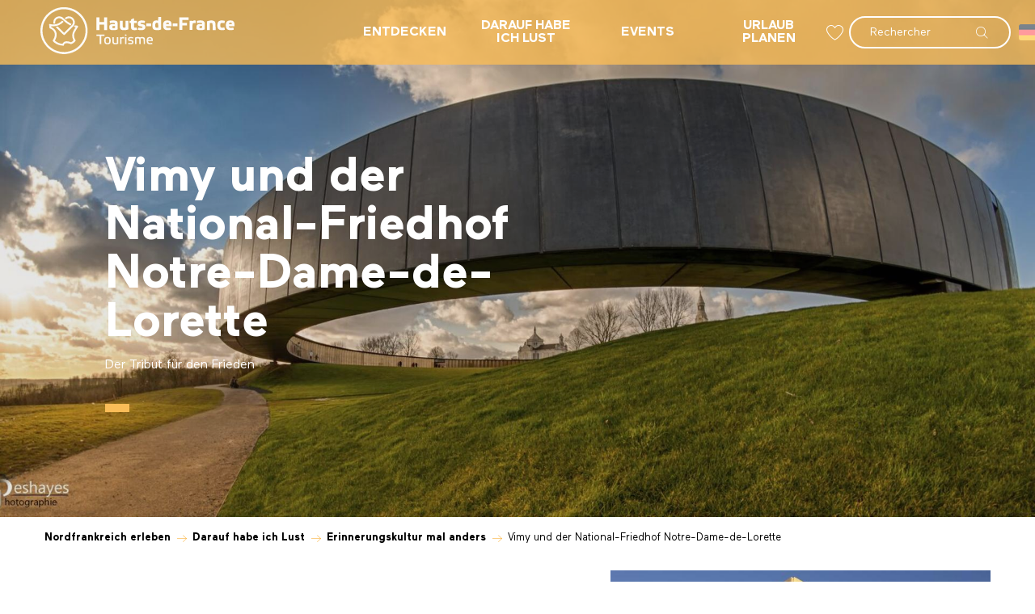

--- FILE ---
content_type: text/html; charset=UTF-8
request_url: https://www.nordfrankreich-erleben.com/darauf-habe-ich-lust/erinnerungskultur-mal-anders/vimy-und-der-national-friedhof-notre-dame-de-lorette/
body_size: 56891
content:
<!doctype html>
<html class="no-js" lang="de-DE"><head><title>Memorials, Soldatenfriedhof Notre-Dame-de-Lorette | Offizielle Website des regionalen Tourismuskomitees von Hauts-de-France</title><script>window.globals={"ancestors":{"chapter1":"Darauf habe ich Lust","chapter2":"Erinnerungskultur mal anders","chapter3":"Vimy und der National-Friedhof Notre-Dame-de-Lorette"},"context":"website","current_lang":"de","current_locale":"de","current_locale_region":"de_DE","env":"prod","languages":["fr","en","nl","de"],"page_type":"basic_page","post_id":9991,"post_image":"https:\/\/www.tourisme-en-hautsdefrance.com\/app\/uploads\/crt-hautsdefrance\/2020\/12\/thumbs\/ablain-saint-nazaire-anneau-de-la-memoire-memorial-notre-dame-de-lorette-crt-hauts-de-france-michel-deshayes-1920x960.jpg","post_title":"Vimy und der National-Friedhof Notre-Dame-de-Lorette","post_type":"page","post_modified":"2023-03-22 14:48:54+01:00","site_key":"crt-hautsdefrance","tags":{"places":{"departement":["Pas-de-Calais"]},"seasons":["Excursion","Weekend"],"themes":{"besoins":["ralentir et contempler"],"envie":["tourisme de m\u00e9moire"]},"targets":[]},"woody_options_pages":{"search_url":10149,"weather_url":0,"favorites_url":10109},"hawwwai":{"sheet_options":{"nearby_distance_max":5000}}}</script><script src="https://cache.consentframework.com/js/pa/32284/c/H7xez/stub" referrerpolicy="origin" charset="utf-8"></script><script src="https://choices.consentframework.com/js/pa/32284/c/H7xez/cmp" referrerpolicy="origin" charset="utf-8" async></script><script>document.addEventListener("DOMContentLoaded",function(){document.querySelectorAll("a[href='#consentframework'],a[href='#cmp']").forEach(function(e){e.removeAttribute("target");e.setAttribute("href","javascript:window.Sddan.cmp.displayUI();")})});</script><script type="importmap">{"imports":{"jquery":"https:\/\/woody.cloudly.space\/app\/themes\/woody-theme\/src\/lib\/custom\/jquery@3.7.1.min.mjs","woody_lib_utils":"https:\/\/woody.cloudly.space\/app\/dist\/crt-hautsdefrance\/addons\/woody-lib-utils\/js\/woody-lib-utils.93266841fa.mjs","woody_addon_search_main":"https:\/\/woody.cloudly.space\/app\/dist\/crt-hautsdefrance\/addons\/woody-addon-search\/js\/woody-addon-search-main.f068d57b37.mjs","woody_addon_search_data":"https:\/\/woody.cloudly.space\/app\/dist\/crt-hautsdefrance\/addons\/woody-addon-search\/js\/woody-addon-search-data.78cd9c9154.mjs","woody_addon_devtools_main":"https:\/\/woody.cloudly.space\/app\/dist\/crt-hautsdefrance\/addons\/woody-addon-devtools\/js\/woody-addon-devtools-main.5ef617cfdb.mjs","woody_addon_devtools_tools":"https:\/\/woody.cloudly.space\/app\/dist\/crt-hautsdefrance\/addons\/woody-addon-devtools\/js\/woody-addon-devtools-tools.54d58a68c5.mjs","woody_addon_devtools_color_palette":"https:\/\/woody.cloudly.space\/app\/dist\/crt-hautsdefrance\/addons\/woody-addon-devtools\/js\/woody-addon-devtools-color-palette.a8a41da40b.mjs","woody_addon_devtools_style_shift":"https:\/\/woody.cloudly.space\/app\/dist\/crt-hautsdefrance\/addons\/woody-addon-devtools\/js\/woody-addon-devtools-style-shift.c4f6081742.mjs","woody_addon_devtools_fake_touristic_sheet":"https:\/\/woody.cloudly.space\/app\/dist\/crt-hautsdefrance\/addons\/woody-addon-devtools\/js\/woody-addon-devtools-fake-touristic-sheet.2cb516cd17.mjs","woody_addon_campaigns_blocks":"https:\/\/woody.cloudly.space\/app\/dist\/crt-hautsdefrance\/addons\/woody-addon-claims\/js\/woody-addon-campaigns-blocks.cd7b0fdfb1.mjs","woody_addon_claims_blocks":"https:\/\/woody.cloudly.space\/app\/dist\/crt-hautsdefrance\/addons\/woody-addon-claims\/js\/woody-addon-claims-blocks.d6b0ec349c.mjs","woody_addon_favorites_tools":"https:\/\/woody.cloudly.space\/app\/dist\/crt-hautsdefrance\/addons\/woody-addon-favorites\/js\/woody-addon-favorites-tools.493a0ea33a.mjs","woody_addon_favorites_btn":"https:\/\/woody.cloudly.space\/app\/dist\/crt-hautsdefrance\/addons\/woody-addon-favorites\/js\/woody-addon-favorites-btn.371d024552.mjs","woody_addon_favorites_cart":"https:\/\/woody.cloudly.space\/app\/dist\/crt-hautsdefrance\/addons\/woody-addon-favorites\/js\/woody-addon-favorites-cart.76fc575ef3.mjs","woody_addon_favorites_sections":"https:\/\/woody.cloudly.space\/app\/dist\/crt-hautsdefrance\/addons\/woody-addon-favorites\/js\/woody-addon-favorites-sections.3c8fc8f133.mjs"}}</script><link rel="preconnect" href="https://cache.consentframework.com" crossorigin><link rel="preconnect" href="https://choices.consentframework.com" crossorigin><link rel="preconnect" href="https://fonts.gstatic.com" crossorigin><link rel="preconnect" href="https://fonts.googleapis.com" crossorigin><link rel="preconnect" href="https://www.googletagmanager.com" crossorigin><link rel="preconnect" href="https://woody.cloudly.space" crossorigin><link rel="preconnect" href="https://api.cloudly.space" crossorigin><script>window.dataLayer=window.dataLayer?window.dataLayer:[];window.dataLayer.push({"event":"globals","data":{"env":"prod","site_key":"crt-hautsdefrance","page":{"id_page":9991,"name":"Vimy und der National-Friedhof Notre-Dame-de-Lorette","page_type":"basic_page","tags":{"places":{"departement":["Pas-de-Calais"]},"seasons":["Excursion","Weekend"],"themes":{"besoins":["ralentir et contempler"],"envie":["tourisme de m\u00e9moire"]},"targets":[]}},"lang":"de"}});</script><script>(function(w,d,s,l,i) { w[l]=w[l]||[]; w[l].push({ 'gtm.start': new Date().getTime(),event: 'gtm.js' }); var f=d.getElementsByTagName(s)[0], j=d.createElement(s),dl=l!='dataLayer'? '&l='+l:''; j.async=true; j.src='https://www.googletagmanager.com/gtm.js?id='+i+dl; f.parentNode.insertBefore(j,f); })(window,document,'script','dataLayer','GTM-N6X582H');</script><link rel="canonical" href="https://www.nordfrankreich-erleben.com/darauf-habe-ich-lust/erinnerungskultur-mal-anders/vimy-und-der-national-friedhof-notre-dame-de-lorette"/><meta charset="UTF-8"/><meta http-equiv="X-UA-Compatible" content="IE=edge"/><meta name="generator" content="Raccourci Agency - WP"/><meta name="viewport" content="width=device-width,initial-scale=1"/><meta name="robots" content="max-snippet:-1, max-image-preview:large, max-video-preview:-1"/><meta property="og:type" content="website"/><meta property="og:url" content="https://www.nordfrankreich-erleben.com/darauf-habe-ich-lust/erinnerungskultur-mal-anders/vimy-und-der-national-friedhof-notre-dame-de-lorette/"/><meta name="twitter:card" content="summary_large_image"/><meta property="og:image" content="https://woody.cloudly.space/app/uploads/crt-hautsdefrance/2020/12/thumbs/ablain-saint-nazaire-anneau-de-la-memoire-memorial-notre-dame-de-lorette-crt-hauts-de-france-michel-deshayes-1920x960.jpg"/><meta property="twitter:image" content="https://woody.cloudly.space/app/uploads/crt-hautsdefrance/2020/12/thumbs/ablain-saint-nazaire-anneau-de-la-memoire-memorial-notre-dame-de-lorette-crt-hauts-de-france-michel-deshayes-1920x960.jpg"/><meta property="og:site_name" content="Offizielle Website des regionalen Tourismuskomitees von Hauts-de-France"/><meta property="og:locale" content="de_DE"/><meta property="og:locale:alternate" content="fr_FR"/><meta property="og:locale:alternate" content="en_GB"/><meta property="og:locale:alternate" content="nl_NL"/><meta name="description" content="Das kanadische Memorial von Vimy, der Soldatenfriedhof Notre Dame de Lorette, der Ring der Erinnerung: die großen Gedenkorte im Bergbaurevier Nordfrankreichs. "/><meta property="og:title" content="Memorials, Soldatenfriedhof Notre-Dame-de-Lorette | Offizielle Website des regionalen Tourismuskomitees von Hauts-de-France"/><meta property="og:description" content="Das kanadische Memorial von Vimy, der Soldatenfriedhof Notre Dame de Lorette, der Ring der Erinnerung: die großen Gedenkorte im Bergbaurevier Nordfrankreichs. "/><meta name="twitter:title" content="Memorials, Soldatenfriedhof Notre-Dame-de-Lorette | Offizielle Website des regionalen Tourismuskomitees von Hauts-de-France"/><meta name="twitter:description" content="Das kanadische Memorial von Vimy, der Soldatenfriedhof Notre Dame de Lorette, der Ring der Erinnerung: die großen Gedenkorte im Bergbaurevier Nordfrankreichs. "/><script type="application/ld+json" class="woody-schema-graph">{"@context":"https:\/\/schema.org","@graph":[{"@type":"WebSite","url":"https:\/\/www.nordfrankreich-erleben.com","name":"Offizielle Website des regionalen Tourismuskomitees von Hauts-de-France","description":"Der Tourismus von morgen ist im Gange, kommen Sie und probieren Sie das Reiseziel Hauts-de-France, wo Tourismus und Wohlbefinden f\u00fcr Ihre pers\u00f6nliche Entwicklung kombiniert werden.","potentialAction":[{"@type":"SearchAction","target":"https:\/\/www.nordfrankreich-erleben.com\/suche\/?query={search_term_string}","query-input":"required name=search_term_string"}]},{"@type":"WebPage","url":"https:\/\/www.nordfrankreich-erleben.com\/darauf-habe-ich-lust\/erinnerungskultur-mal-anders\/vimy-und-der-national-friedhof-notre-dame-de-lorette\/","headline":"Memorials, Soldatenfriedhof Notre-Dame-de-Lorette | Offizielle Website des regionalen Tourismuskomitees von Hauts-de-France","inLanguage":"de","datePublished":"2020-12-23 12:21:33","dateModified":"2023-03-22 13:48:54","description":"Das kanadische Memorial von Vimy, der Soldatenfriedhof Notre Dame de Lorette, der Ring der Erinnerung: die gro\u00dfen Gedenkorte im Bergbaurevier Nordfrankreichs.\u00a0","image":["https:\/\/www.tourisme-en-hautsdefrance.com\/app\/uploads\/crt-hautsdefrance\/2020\/12\/thumbs\/ablain-saint-nazaire-anneau-de-la-memoire-memorial-notre-dame-de-lorette-crt-hauts-de-france-michel-deshayes-1920x960.jpg"]}]}</script><style>img:is([sizes="auto" i], [sizes^="auto," i]) { contain-intrinsic-size: 3000px 1500px }</style><link rel="alternate" href="https://www.tourisme-en-hautsdefrance.com/mes-envies/la-memoire-autrement/a-vimy-et-notre-dame-de-lorette-prendre-la-mesure-du-tribut-pour-la-liberte/" hreflang="fr" /><link rel="alternate" href="https://www.hautsdefrancetourism.com/things-to-do/a-new-perspective-on-remembrance/in-vimy-and-notre-dame-de-lorette-observe-the-immensity-of-the-tribute-to-freedom/" hreflang="en" /><link rel="alternate" href="https://www.noordfrankrijk-experience.com/te-doen/op-een-andere-manier-herdacht/vimy-en-notre-dame-de-lorette-een-eerbetoon-aan-de-vrijheid/" hreflang="nl" /><link rel="alternate" href="https://www.nordfrankreich-erleben.com/darauf-habe-ich-lust/erinnerungskultur-mal-anders/vimy-und-der-national-friedhof-notre-dame-de-lorette/" hreflang="de" /><script>
window._wpemojiSettings = {"baseUrl":"https:\/\/s.w.org\/images\/core\/emoji\/16.0.1\/72x72\/","ext":".png","svgUrl":"https:\/\/s.w.org\/images\/core\/emoji\/16.0.1\/svg\/","svgExt":".svg","source":{"concatemoji":"https:\/\/www.nordfrankreich-erleben.com\/wp\/wp-includes\/js\/wp-emoji-release.min.js?ver=6.8.2"}};
/*! This file is auto-generated */
!function(s,n){var o,i,e;function c(e){try{var t={supportTests:e,timestamp:(new Date).valueOf()};sessionStorage.setItem(o,JSON.stringify(t))}catch(e){}}function p(e,t,n){e.clearRect(0,0,e.canvas.width,e.canvas.height),e.fillText(t,0,0);var t=new Uint32Array(e.getImageData(0,0,e.canvas.width,e.canvas.height).data),a=(e.clearRect(0,0,e.canvas.width,e.canvas.height),e.fillText(n,0,0),new Uint32Array(e.getImageData(0,0,e.canvas.width,e.canvas.height).data));return t.every(function(e,t){return e===a[t]})}function u(e,t){e.clearRect(0,0,e.canvas.width,e.canvas.height),e.fillText(t,0,0);for(var n=e.getImageData(16,16,1,1),a=0;a<n.data.length;a++)if(0!==n.data[a])return!1;return!0}function f(e,t,n,a){switch(t){case"flag":return n(e,"\ud83c\udff3\ufe0f\u200d\u26a7\ufe0f","\ud83c\udff3\ufe0f\u200b\u26a7\ufe0f")?!1:!n(e,"\ud83c\udde8\ud83c\uddf6","\ud83c\udde8\u200b\ud83c\uddf6")&&!n(e,"\ud83c\udff4\udb40\udc67\udb40\udc62\udb40\udc65\udb40\udc6e\udb40\udc67\udb40\udc7f","\ud83c\udff4\u200b\udb40\udc67\u200b\udb40\udc62\u200b\udb40\udc65\u200b\udb40\udc6e\u200b\udb40\udc67\u200b\udb40\udc7f");case"emoji":return!a(e,"\ud83e\udedf")}return!1}function g(e,t,n,a){var r="undefined"!=typeof WorkerGlobalScope&&self instanceof WorkerGlobalScope?new OffscreenCanvas(300,150):s.createElement("canvas"),o=r.getContext("2d",{willReadFrequently:!0}),i=(o.textBaseline="top",o.font="600 32px Arial",{});return e.forEach(function(e){i[e]=t(o,e,n,a)}),i}function t(e){var t=s.createElement("script");t.src=e,t.defer=!0,s.head.appendChild(t)}"undefined"!=typeof Promise&&(o="wpEmojiSettingsSupports",i=["flag","emoji"],n.supports={everything:!0,everythingExceptFlag:!0},e=new Promise(function(e){s.addEventListener("DOMContentLoaded",e,{once:!0})}),new Promise(function(t){var n=function(){try{var e=JSON.parse(sessionStorage.getItem(o));if("object"==typeof e&&"number"==typeof e.timestamp&&(new Date).valueOf()<e.timestamp+604800&&"object"==typeof e.supportTests)return e.supportTests}catch(e){}return null}();if(!n){if("undefined"!=typeof Worker&&"undefined"!=typeof OffscreenCanvas&&"undefined"!=typeof URL&&URL.createObjectURL&&"undefined"!=typeof Blob)try{var e="postMessage("+g.toString()+"("+[JSON.stringify(i),f.toString(),p.toString(),u.toString()].join(",")+"));",a=new Blob([e],{type:"text/javascript"}),r=new Worker(URL.createObjectURL(a),{name:"wpTestEmojiSupports"});return void(r.onmessage=function(e){c(n=e.data),r.terminate(),t(n)})}catch(e){}c(n=g(i,f,p,u))}t(n)}).then(function(e){for(var t in e)n.supports[t]=e[t],n.supports.everything=n.supports.everything&&n.supports[t],"flag"!==t&&(n.supports.everythingExceptFlag=n.supports.everythingExceptFlag&&n.supports[t]);n.supports.everythingExceptFlag=n.supports.everythingExceptFlag&&!n.supports.flag,n.DOMReady=!1,n.readyCallback=function(){n.DOMReady=!0}}).then(function(){return e}).then(function(){var e;n.supports.everything||(n.readyCallback(),(e=n.source||{}).concatemoji?t(e.concatemoji):e.wpemoji&&e.twemoji&&(t(e.twemoji),t(e.wpemoji)))}))}((window,document),window._wpemojiSettings);
</script><link rel='preload' as='style' onload='this.onload=null;this.rel="stylesheet"' id='addon-search-stylesheet-css' href='https://woody.cloudly.space/app/dist/crt-hautsdefrance/addons/woody-addon-search/css/woody-addon-search.4e0867669a.css?ver=2.1.4' media='screen' /><noscript><link rel='stylesheet' id='addon-search-stylesheet-css' href='https://woody.cloudly.space/app/dist/crt-hautsdefrance/addons/woody-addon-search/css/woody-addon-search.4e0867669a.css?ver=2.1.4' media='screen' /></noscript><link rel='preload' as='style' onload='this.onload=null;this.rel="stylesheet"' id='addon-campaigns-stylesheet-css' href='https://woody.cloudly.space/app/dist/crt-hautsdefrance/addons/woody-addon-claims/css/woody-addon-campaigns.1a1f82fdef.css' media='all' /><noscript><link rel='stylesheet' id='addon-campaigns-stylesheet-css' href='https://woody.cloudly.space/app/dist/crt-hautsdefrance/addons/woody-addon-claims/css/woody-addon-campaigns.1a1f82fdef.css' media='all' /></noscript><link rel='preload' as='style' onload='this.onload=null;this.rel="stylesheet"' id='leaflet_css-css' href='https://tiles.touristicmaps.com/libs/tmaps.min.css' media='all' /><noscript><link rel='stylesheet' id='leaflet_css-css' href='https://tiles.touristicmaps.com/libs/tmaps.min.css' media='all' /></noscript><link rel='preload' as='style' onload='this.onload=null;this.rel="stylesheet"' id='google-font-lato300400900-css' href='https://fonts.googleapis.com/css?family=Lato:300,400,900' media='all' /><noscript><link rel='stylesheet' id='google-font-lato300400900-css' href='https://fonts.googleapis.com/css?family=Lato:300,400,900' media='all' /></noscript><link rel='stylesheet' id='main-stylesheet-css' href='https://woody.cloudly.space/app/dist/crt-hautsdefrance/css/main-cc07a929fc.css' media='screen' /><link rel='preload' as='style' onload='this.onload=null;this.rel="stylesheet"' id='wicon-stylesheet-css' href='https://woody.cloudly.space/app/dist/crt-hautsdefrance/css/wicon-dda4eca1da.css' media='screen' /><noscript><link rel='stylesheet' id='wicon-stylesheet-css' href='https://woody.cloudly.space/app/dist/crt-hautsdefrance/css/wicon-dda4eca1da.css' media='screen' /></noscript><link rel='stylesheet' id='print-stylesheet-css' href='https://woody.cloudly.space/app/dist/crt-hautsdefrance/css/print-b87b2678ed.css' media='print' /><script defer src="https://woody.cloudly.space/app/dist/crt-hautsdefrance/addons/woody-addon-search/js/woody-addon-search.963aa0a249.js?ver=2.1.4" id="addon-search-javascripts-js"></script><script defer src="https://woody.cloudly.space/app/themes/woody-theme/src/js/static/obf.min.js?ver=1.88.159" id="obf-js"></script><script defer src="https://woody.cloudly.space/app/dist/crt-hautsdefrance/addons/woody-addon-eskalad/js/events/eskalad.c2bde38840.js?ver=6.3.3" id="woody-addon-eskalad-js"></script><script defer src="https://woody.cloudly.space/app/dist/crt-hautsdefrance/addons/woody-addon-eskalad/js/events/eskalad-page.5d2af865c3.js?ver=6.3.3" id="woody-addon-eskalad-page-js"></script><script id="jquery-js-before">
window.siteConfig = {"site_key":"crt-hautsdefrance","login":"public_crt-hautsdefrance_website","password":"549aacc943f0cc5cdcd37b2905064f13","token":"M2YxZmY0Mzc3NDY3OlF4TlRDZzlYYkZSRlFCdGZVaE5GRlFKUlZVVldXbFZTYkJGVUJCVmRSMUk9OkJsSUlCd2RYVUE0REIxQUhVQVVFQlFKWFZ3UUFWZ1FPQTFNQlVGSlNBZ1E9","mapProviderKeys":{"otmKey":"b5df487f692e764aa33a55c724cb065263cd3e3b7d209f92c189e96d5cab84da","gmKey":"AIzaSyB8Fozhi1FKU8oWYJROw8_FgOCbn3wdrhs"},"api_url":"https:\/\/api.tourism-system.com","api_render_url":"https:\/\/api.tourism-system.com","current_lang":"de","current_season":null,"languages":["fr","en","nl","de"]};
window.useLeafletLibrary=1;window.DrupalAngularConfig=window.DrupalAngularConfig || {};window.DrupalAngularConfig.mapProviderKeys={"otmKey":"b5df487f692e764aa33a55c724cb065263cd3e3b7d209f92c189e96d5cab84da","gmKey":"AIzaSyB8Fozhi1FKU8oWYJROw8_FgOCbn3wdrhs"};
</script><script type="module" src="https://woody.cloudly.space/app/themes/woody-theme/src/lib/custom/jquery@3.7.1.min.mjs" id="jquery-js"></script><script defer src="https://woody.cloudly.space/app/themes/woody-theme/src/lib/npm/swiper/dist/js/swiper.min.js?ver=4.5.1" id="jsdelivr_swiper-js"></script><script type="module" src="https://woody.cloudly.space/app/dist/crt-hautsdefrance/addons/woody-addon-claims/js/woody-addon-claims.094619d2c3.mjs" id="addon-claims-javascripts-js"></script><script type="module" src="https://woody.cloudly.space/app/dist/crt-hautsdefrance/addons/woody-addon-favorites/js/woody-addon-favorites.c46dfed72b.mjs" id="addon-favorites-javascripts-js"></script><script defer src="https://woody.cloudly.space/app/themes/woody-theme/src/lib/npm/flatpickr/dist/flatpickr.min.js?ver=4.5.7" id="jsdelivr_flatpickr-js"></script><script defer src="https://woody.cloudly.space/app/themes/woody-theme/src/lib/npm/flatpickr/dist/l10n/de.js?ver=4.5.7" id="jsdelivr_flatpickr_l10n-js"></script><script defer src="https://woody.cloudly.space/app/themes/woody-theme/src/lib/custom/nouislider@10.1.0.min.js" id="jsdelivr_nouislider-js"></script><script defer src="https://woody.cloudly.space/app/themes/woody-theme/src/lib/custom/lazysizes@4.1.2.min.js" id="jsdelivr_lazysizes-js"></script><script defer src="https://woody.cloudly.space/app/themes/woody-theme/src/lib/custom/moment-with-locales@2.22.2.min.js" id="jsdelivr_moment-js"></script><script defer src="https://woody.cloudly.space/app/themes/woody-theme/src/lib/custom/moment-timezone-with-data.min.js" id="jsdelivr_moment_tz-js"></script><script defer src="https://woody.cloudly.space/app/themes/woody-theme/src/lib/custom/js.cookie@2.2.1.min.js" id="jsdelivr_jscookie-js"></script><script defer src="https://woody.cloudly.space/app/themes/woody-theme/src/lib/custom/rellax@1.10.1.min.js" id="jsdelivr_rellax-js"></script><script defer src="https://woody.cloudly.space/app/themes/woody-theme/src/lib/custom/iframeResizer@4.3.7.min.js?ver=4.3.7" id="jsdelivr_iframeresizer-js"></script><script defer src="https://woody.cloudly.space/app/themes/woody-theme/src/lib/npm/plyr/dist/plyr.min.js?ver=3.6.8" id="jsdelivr_plyr-js"></script><script defer src="https://woody.cloudly.space/wp/wp-includes/js/dist/hooks.min.js?ver=4d63a3d491d11ffd8ac6" id="wp-hooks-js"></script><script defer src="https://woody.cloudly.space/wp/wp-includes/js/dist/i18n.min.js?ver=5e580eb46a90c2b997e6" id="wp-i18n-js"></script><script defer src="https://woody.cloudly.space/app/themes/woody-theme/src/js/static/i18n-ltr.min.js?ver=1.88.159" id="wp-i18n-ltr-js"></script><script defer src="https://tiles.touristicmaps.com/libs/leaflet.min.js" id="touristicmaps_leaflet-js"></script><script defer src="https://tiles.touristicmaps.com/libs/tangram.min.js" id="touristicmaps_tangram-js"></script><script defer src="https://tiles.touristicmaps.com/libs/markercluster.min.js" id="touristicmaps_cluster-js"></script><script defer src="https://tiles.touristicmaps.com/libs/locate.min.js" id="touristicmaps_locate-js"></script><script defer src="https://tiles.touristicmaps.com/libs/geocoder.min.js" id="touristicmaps_geocoder-js"></script><script defer src="https://tiles.touristicmaps.com/libs/fullscreen.min.js" id="touristicmaps_fullscreen-js"></script><script defer src="https://maps.googleapis.com/maps/api/js?key=AIzaSyB8Fozhi1FKU8oWYJROw8_FgOCbn3wdrhs&amp;v=3.33&amp;libraries=geometry,places" id="gg_maps-js"></script><script defer src="https://api.tourism-system.com/render/assets/scripts/raccourci/universal-mapV2.min.js" id="hawwwai_universal_map-js"></script><script defer src="https://woody.cloudly.space/app/dist/crt-hautsdefrance/js/main-2c27aaea47.js" id="main-javascripts-js"></script><link rel="shortcut icon" type="image/x-icon" href="https://woody.cloudly.space/app/dist/crt-hautsdefrance/favicon/favicon/favicon-6b009e9190.ico"><link rel="shortcut icon" type="image/png" href=""><link rel="apple-touch-icon" sizes="32x32" href=""><link rel="apple-touch-icon" sizes="64x64" href=""><link rel="apple-touch-icon" sizes="120x120" href=""><link rel="apple-touch-icon" sizes="180x180" href=""><link rel="apple-touch-icon" sizes="152x152" href=""><link rel="apple-touch-icon" sizes="167x167" href=""><link rel="icon" sizes="192x192" href=""><link rel="icon" sizes="128x128" href=""></head><body class="wp-singular page-template-default page page-id-9991 page-child parent-pageid-9987 wp-theme-woody-theme wp-child-theme-crt-hautsdefrance prod woodypage-basic_page has-hero has-blocks-hero-tpl_07">
            <noscript><iframe src="https://www.googletagmanager.com/ns.html?id=GTM-N6X582H" height="0" width="0" style="display:none;visibility:hidden"></iframe></noscript>
        
            
    
    <div class="main-wrapper flex-container flex-dir-column">
                                <div class="woody-component-headnavs">
    
                        <ul class="tools list-unstyled flex-container align-middle">
                                                                                    <li class="favorites-tool"><div class="woody-component-favorites-block tpl_01">
            <a class="woody-favorites-cart" href="https://www.nordfrankreich-erleben.com/meine-favoriten/" data-favtarget="https://www.nordfrankreich-erleben.com/meine-favoriten/" title="Favoris" data-label="Favoris">
                                    <div>
                <i class="wicon wicon-060-favoris" aria-hidden="true"></i>
                <span class="show-for-sr">Voir les favoris</span>
                <span class="counter is-empty"></span>
            </div>
                </a>
    </div>
</li>
                                                    <li class="search-tool"><div role="button" aria-label="Suche" class="search-toggler-wrapper woody-component-esSearch-block" tabindex="0">
    <span class="esSearch-button results-toggler" data-label="Suche" title="Suche">
        <span class="wicon wicon-053-loupe-par-defaut search-icon" aria-hidden="true"></span>
        <span class="show-for-sr">Rechercher</span>
        <span class="button-label" data-label="Suche"></span>
    </span>
</div>
</li>
                                                    <li class="lang_switcher-tool"><div class="woody-lang_switcher woody-lang_switcher-reveal tpl_01 flags large" data-label="Sprache" role="button" aria-label="Choix de la langue"><div class="lang_switcher-button" data-label="Sprache"  tabindex="0"><div class="de" data-lang="de">de</div></div></div></li>
                                            </ul>
            
    

            <header role="banner" class="woody-component-header tpl_01 site-header" data-click-open="true" data-disable-hover="true" data-dropdown-menu="data-dropdown-menu" data-sticky-container="data-sticky-container">
    <div class="main-menu-wrapper">
        <nav class="top-bar title-bar" id="main-menu" role="navigation">
            <ul class="menu dropdown horizontal align-center align-middle fullwidth-dropdowns">
                                    <li class="is-brand-logo isAbs">
                                                        <a class="menuLogo" href="https://www.nordfrankreich-erleben.com/" target="_self" data-post-id="9122">
                                                                                                    <span class="no-visible-text menu-logo-site-name isAbs">Offizielle Website des regionalen Tourismuskomitees von Hauts-de-France</span>
                                    <span class="brand-logo"><svg xmlns="http://www.w3.org/2000/svg" viewBox="0 0 1792 436"><path vector-effect="non-scaling-stroke" d="M202.5-.5h31c75.891 7.849 133.725 44.182 173.5 109 32.347 59.77 37.347 121.77 15 186-36.09 84.633-99.923 131.633-191.5 141h-26c-86.475-8.668-148.642-52.001-186.5-130-10.768-25.398-16.935-51.731-18.5-79v-19C6.705 121.833 48.372 59.333 124.5 20c24.973-11.242 50.973-18.075 78-20.5zm-3 19c76.538-3.974 137.372 24.692 182.5 86 38.486 59.565 45.153 122.565 20 189-32.917 71.886-88.751 112.72-167.5 122.5-68.117 3.843-124.617-19.657-169.5-70.5-43.887-55.432-56.554-117.432-38-186C49.663 92.17 94.83 47.67 162.5 26c12.295-3.378 24.628-5.878 37-7.5z" fill="#fff" fill-rule="evenodd" opacity=".95"/><path vector-effect="non-scaling-stroke" d="M169.5 84.5c11.341-.331 22.007 2.169 32 7.5a2108.949 2108.949 0 0047 40 406.27 406.27 0 0040 24.5 211.31 211.31 0 00-11.5 13c-27.938-14.263-52.771-32.763-74.5-55.5-19.327-16.788-38.493-16.621-57.5.5-8.52 11.12-11.02 23.453-7.5 37a124.865 124.865 0 01-17 1c-4.415-37.884 11.919-60.551 49-68z" fill="#fff" fill-rule="evenodd" opacity=".96"/><path vector-effect="non-scaling-stroke" d="M258.5 84.5c28.665-.1 47.832 13.233 57.5 40 4.801 20.014.468 37.681-13 53L223.5 257c-2.53 1.422-5.197 1.755-8 1a1988.098 1988.098 0 01-75-75 209.68 209.68 0 0120-4l58.5 58.5a4023.839 4023.839 0 0075-76c11.765-20.504 8.599-38.338-9.5-53.5-17.089-9.743-33.089-8.243-48 4.5a257.432 257.432 0 01-11.5-10c.195-2.245 1.362-4.078 3.5-5.5 9.037-6.691 19.037-10.858 30-12.5z" fill="#fff" fill-rule="evenodd" opacity=".95"/><path vector-effect="non-scaling-stroke" d="M1087.5 90.5h27c.33 39.006 0 78.006-1 117-20.88 7.144-41.88 7.644-63 1.5-10.46-6.068-15.96-15.235-16.5-27.5-.67-9.333-.67-18.667 0-28 4.08-23.145 17.91-33.312 41.5-30.5a48.35 48.35 0 0111 2.5c1-11.648 1.33-23.314 1-35zm-17 54c6.11-.849 11.61.484 16.5 4 .5 13.663.67 27.329.5 41-7.87 1.779-15.54 1.279-23-1.5a7.014 7.014 0 01-2.5-3.5c-3.58-11.803-3.25-23.47 1-35 2.17-2.323 4.67-3.99 7.5-5z" fill="#fff" fill-rule="evenodd" opacity=".96"/><path vector-effect="non-scaling-stroke" d="M517.5 94.5h28v42h43v-42h27v117h-27v-49h-43v49h-28v-117z" fill="#fff" fill-rule="evenodd" opacity=".97"/><path vector-effect="non-scaling-stroke" d="M1282.5 94.5h86v24h-58v26h43v24h-43v42h-28v-116z" fill="#fff" fill-rule="evenodd" opacity=".96"/><path vector-effect="non-scaling-stroke" d="M860.5 102.5h3v23h26v22h-26c-.167 12.338 0 24.671.5 37 .625 3.112 2.458 4.945 5.5 5.5 5.953.851 11.786.351 17.5-1.5l1.5 1a813.64 813.64 0 014 17.5c-.255 1.326-.922 2.326-2 3-14.859 4.886-29.525 4.552-44-1-6.653-5.94-9.819-13.44-9.5-22.5a760.316 760.316 0 01-.5-39h-13v-22h13a43.117 43.117 0 011-13 364.402 364.402 0 0023-10zm-194 20c11.651-.788 22.985.712 34 4.5 7.566 4.295 11.733 10.795 12.5 19.5.667 20 .667 40 0 60-18.673 6.551-37.84 8.384-57.5 5.5-14.814-3.087-21.147-12.254-19-27.5-1.701-13.802 3.966-22.635 17-26.5 11.385-2.097 22.718-1.93 34 .5 1.67-8.15-1.664-12.65-10-13.5-11.895-1.038-23.562.128-35 3.5a1073.598 1073.598 0 01-3.5-21c9.147-2.384 18.314-4.051 27.5-5zm5 52c5.672.26 11.339.593 17 1v16c-7.706 2.431-15.373 2.431-23 0a4.457 4.457 0 01-1.5-2 25.238 25.238 0 010-10c1.599-3.132 4.099-4.799 7.5-5z" fill="#fff" fill-rule="evenodd" opacity=".97"/><path vector-effect="non-scaling-stroke" d="M929.5 122.5c12.51-.482 24.677 1.185 36.5 5a74.344 74.344 0 01-5.5 20c-11.22-3.824-22.554-4.491-34-2-3.1 4.002-2.433 7.169 2 9.5a269.971 269.971 0 0127 6c7.223 3.218 11.39 8.718 12.5 16.5 3.179 19.17-4.654 30.67-23.5 34.5-14.903 2.476-29.569 1.476-44-3a4.933 4.933 0 01-1-2.5 668.228 668.228 0 015-17.5 106.444 106.444 0 0023 2.5l11-.5c4.914-3.171 5.247-6.837 1-11a334.465 334.465 0 00-24-4c-9.767-2.431-15.267-8.597-16.5-18.5-.933-8.07.4-15.737 4-23 7.44-7.197 16.273-11.197 26.5-12zm236 0c11.48-.813 22.48 1.02 33 5.5 6.36 5.025 10.2 11.525 11.5 19.5a177.906 177.906 0 011.5 29h-52c-.58 7.02 2.42 11.52 9 13.5 10.39 1.527 20.73 1.027 31-1.5.67.333 1.33.667 2 1 2.01 6.51 3.01 13.01 3 19.5-14.45 4.399-29.12 5.399-44 3-15.81-4.147-24.98-14.313-27.5-30.5-.67-9.333-.67-18.667 0-28 2.78-18.802 13.61-29.135 32.5-31zm8 20c9.72-.281 14.39 4.385 14 14h-28a25.688 25.688 0 013.5-10c3.32-2.115 6.82-3.449 10.5-4z" fill="#fff" fill-rule="evenodd" opacity=".96"/><path vector-effect="non-scaling-stroke" d="M1419.5 122.5c4.4-.272 8.74.061 13 1 1 7.972 1.33 15.972 1 24-7.37-1.443-14.71-1.277-22 .5-2.6.883-4.77 2.383-6.5 4.5-.5 19.33-.67 38.664-.5 58h-26v-85h26a8.394 8.394 0 00.5 4c4.22-3.862 9.05-6.195 14.5-7z" fill="#fff" fill-rule="evenodd" opacity=".98"/><path vector-effect="non-scaling-stroke" d="M1470.5 122.5c9.78-.356 19.44.477 29 2.5 11.88 4.228 18.05 12.728 18.5 25.5a534.8 534.8 0 01-.5 56.5c-20.33 6.717-41 8.05-62 4-9.24-2.629-14.08-8.796-14.5-18.5-1.52-9.474-.18-18.474 4-27 5.08-5.121 11.24-7.954 18.5-8.5 9.44-.94 18.77-.44 28 1.5 2.08-5.664.42-9.831-5-12.5-12.86-2.312-25.52-1.479-38 2.5-.33-.333-.67-.667-1-1a95.312 95.312 0 01-3.5-20c8.81-2.372 17.64-4.039 26.5-5zm6 52c5.34.187 10.68.52 16 1a65.02 65.02 0 01-1 16c-6.96 2.331-13.96 2.497-21 .5-3.49-4.585-3.82-9.418-1-14.5 2.26-1.369 4.6-2.369 7-3z" fill="#fff" fill-rule="evenodd" opacity=".96"/><path vector-effect="non-scaling-stroke" d="M1573.5 122.5c12.24-1.242 23.57 1.258 34 7.5 5.9 7.023 9.07 15.19 9.5 24.5.5 18.997.67 37.997.5 57h-27c.46-19.734-.04-39.401-1.5-59-1.48-3.163-3.98-4.996-7.5-5.5a67.154 67.154 0 00-17 .5v64h-26c-.17-27.002 0-54.002.5-81 11.24-4.278 22.74-6.945 34.5-8z" fill="#fff" fill-rule="evenodd" opacity=".97"/><path vector-effect="non-scaling-stroke" d="M1669.5 122.5c11.44-.525 22.61.808 33.5 4a76.522 76.522 0 01-4.5 21.5 192.549 192.549 0 00-19-2.5c-5.05-.371-9.72.796-14 3.5-1.82 1.8-2.98 3.966-3.5 6.5-6.49 31.338 5.35 41.672 35.5 31a103.52 103.52 0 016 20.5c-.25 1.326-.92 2.326-2 3-14.25 4.12-28.59 4.454-43 1-10.76-3.097-17.93-9.931-21.5-20.5-4.82-16.109-4.49-32.109 1-48 4.06-9.056 10.89-14.889 20.5-17.5 3.81-.795 7.48-1.629 11-2.5zm122 30v24h-52c-.08 6.69 2.92 11.19 9 13.5 3.34.453 6.67.953 10 1.5 7.72-.867 15.38-1.701 23-2.5a271.24 271.24 0 014 17.5c-.28 2.278-1.61 3.445-4 3.5-13.54 3.534-27.21 4.2-41 2-16.76-4.425-25.93-15.258-27.5-32.5-5.34-45.66 14.49-63.827 59.5-54.5 11.91 5.311 18.24 14.478 19 27.5zm-38-10c9.3-.53 14.3 3.803 15 13a140.778 140.778 0 01-29 .5c1.32-8.155 5.99-12.655 14-13.5z" fill="#fff" fill-rule="evenodd" opacity=".96"/><path vector-effect="non-scaling-stroke" d="M200.5 124.5c5.203 2.856 9.869 6.523 14 11-32.061 32.078-70.728 45.578-116 40.5l2 8c44.035 21.92 58.535 56.42 43.5 103.5a139.908 139.908 0 01-10 20c-.667 1-.667 2 0 3 19.678 18.09 42.844 27.757 69.5 29 8.538-16.028 22.038-23.695 40.5-23 13.381.72 26.214 3.72 38.5 9 8.951-3.971 16.618-9.638 23-17-16.71-32.125-15.877-63.792 2.5-95a391.672 391.672 0 0117.5-27.5 249.034 249.034 0 00-15-4 3.647 3.647 0 01-1-1.5 165.572 165.572 0 009-12.5 162.496 162.496 0 0125 4c4.538 1.664 6.038 4.831 4.5 9.5a546.211 546.211 0 00-32 54c-5.357 12.26-7.024 24.927-5 38a123.553 123.553 0 0013 34c.667 2 .667 4 0 6-10.716 14.93-24.882 24.764-42.5 29.5-13.991-6.499-28.657-9.499-44-9-13.081 2.082-20.414 9.749-22 23-32.901.922-62.234-8.745-88-29a138.27 138.27 0 01-13.5-14.5c-.667-2-.667-4 0-6 11.635-15.57 18.135-33.07 19.5-52.5-.897-20.225-9.563-36.225-26-48A158.878 158.878 0 0084 194.5a75146.232 75146.232 0 01-4-36c1.128-2.49 3.128-3.49 6-3 44.254 11.564 82.421 1.231 114.5-31z" fill="#fff" fill-rule="evenodd" opacity=".94"/><path vector-effect="non-scaling-stroke" d="M733.5 125.5h26c-.45 19.388.05 38.721 1.5 58 1.26 2.928 3.427 4.761 6.5 5.5a67.189 67.189 0 0018-.5v-63h26v81c-18.598 6.2-37.598 8.034-57 5.5-12.386-3.897-19.22-12.397-20.5-25.5-.5-20.331-.667-40.664-.5-61z" fill="#fff" fill-rule="evenodd" opacity=".98"/><path vector-effect="non-scaling-stroke" d="M977.5 150.5h45v26h-45v-26z" fill="#fff" fill-rule="evenodd" opacity=".93"/><path vector-effect="non-scaling-stroke" d="M1221.5 150.5h44v26h-44v-26z" fill="#fff" fill-rule="evenodd" opacity=".95"/><path vector-effect="non-scaling-stroke" d="M784.5 252.5c10.368-.432 13.368 4.068 9 13.5-11.409 3.981-15.575.148-12.5-11.5a19.602 19.602 0 003.5-2z" fill="#fff" fill-rule="evenodd" opacity=".88"/><path vector-effect="non-scaling-stroke" d="M517.5 254.5h74v12h-30v76h-14v-76h-30v-12z" fill="#fff" fill-rule="evenodd" opacity=".94"/><path vector-effect="non-scaling-stroke" d="M610.5 276.5c26.715-4.167 39.715 7.166 39 34 .267 9.338-1.899 18.005-6.5 26-6.746 6.159-14.746 8.826-24 8-8.339.602-15.839-1.565-22.5-6.5-5.608-8.424-8.275-17.758-8-28a173.996 173.996 0 012.5-17.5c3.341-9.246 9.841-14.579 19.5-16zm3 11c6.729-.838 12.896.495 18.5 4 2.854 5.99 4.02 12.324 3.5 19 1.617 18.889-6.717 26.055-25 21.5-3.228-1.563-5.395-4.063-6.5-7.5-2-9.333-2-18.667 0-28 1.422-4.924 4.588-7.924 9.5-9zm145-11h14v13c-5.699-1.414-11.366-1.247-17 .5-2.696.69-4.863 2.19-6.5 4.5-.5 15.997-.667 31.997-.5 48h-13v-64h13a4.934 4.934 0 00.5 3c2.907-2.368 6.074-4.035 9.5-5z" fill="#fff" fill-rule="evenodd" opacity=".93"/><path vector-effect="non-scaling-stroke" d="M826.5 276.5c10.558-.674 20.891.493 31 3.5a63.055 63.055 0 00-3 10.5c-8.5-2.472-17.166-3.305-26-2.5-6.092 2.274-7.926 6.441-5.5 12.5a9.454 9.454 0 002.5 1.5 183.59 183.59 0 0021 4c8.801 2.411 13.135 8.245 13 17.5-.181 12.011-6.181 18.844-18 20.5a91.125 91.125 0 01-30-2c-.928-.388-1.595-1.055-2-2a45.864 45.864 0 013-9c3.633.422 7.3 1.089 11 2a52.76 52.76 0 0019-1c4.599-4.861 4.599-9.528 0-14a593.78 593.78 0 00-24-5c-7.129-2.918-10.462-8.252-10-16-.525-7.279 2.142-12.946 8-17 3.35-1.486 6.684-2.653 10-3.5z" fill="#fff" fill-rule="evenodd" opacity=".92"/><path vector-effect="non-scaling-stroke" d="M891.5 276.5c5.676-.166 11.343.001 17 .5a21.073 21.073 0 0110 3.5c12.986-4.96 25.986-5.126 39-.5 4.742 3.649 7.242 8.482 7.5 14.5.5 15.997.667 31.997.5 48h-12a410.971 410.971 0 00-1.5-46c-2.96-6.227-7.96-8.893-15-8a54.877 54.877 0 00-11.5 1.5 3.943 3.943 0 00-1 2 65.81 65.81 0 011.5 8.5c.5 13.996.667 27.996.5 42h-13a840.27 840.27 0 00-.5-41c.229-6.399-2.605-10.565-8.5-12.5a73.079 73.079 0 00-18 .5v53h-13c-.333-20.344 0-40.678 1-61 5.655-2.158 11.322-3.825 17-5z" fill="#fff" fill-rule="evenodd" opacity=".94"/><path vector-effect="non-scaling-stroke" d="M1002.5 276.5c7.06-.288 14.06.212 21 1.5 8.01 3.476 12.51 9.643 13.5 18.5.5 5.657.67 11.324.5 17h-43c-.83 13.502 5.5 20.169 19 20a78.016 78.016 0 0016-3c1.15.318 1.98.984 2.5 2a30.661 30.661 0 011.5 9c-42.865 10.636-59.698-5.697-50.5-49 3.713-8.892 10.213-14.226 19.5-16zm3 11c12.63-2.69 18.96 2.31 19 15-10.02.332-20.02-.001-30-1 .836-7.143 4.503-11.809 11-14z" fill="#fff" fill-rule="evenodd" opacity=".92"/><path vector-effect="non-scaling-stroke" d="M664.5 278.5h13c-.167 14.67 0 29.337.5 44 .376 5.376 3.21 8.542 8.5 9.5a73.69 73.69 0 0019-.5v-53h13c.167 20.336 0 40.669-.5 61-13.131 5.066-26.631 6.233-40.5 3.5-8.053-3.41-12.219-9.577-12.5-18.5-.5-15.33-.667-30.663-.5-46z" fill="#fff" fill-rule="evenodd" opacity=".93"/><path vector-effect="non-scaling-stroke" d="M781.5 278.5h13v64h-13v-64z" fill="#fff" fill-rule="evenodd" opacity=".92"/></svg></span>
                                                                                            </a>
                                                                    </li>
                                                        <li class=" is-dropdown-submenu-parent">
                                                        <a class="menuLink" href="https://www.nordfrankreich-erleben.com/entdecken/" target="_self" data-post-id="9809">
                                                                                                                                                                            <span class="menuLink-title">Entdecken</span>
                                                                                                                                </a>
                                                                            <ul class="menu is-dropdown-submenu" data-link-parent="9809" data-title="Entdecken">
                                <li class="grid-container"><div class="grid_1col_tpl_01 grid-x align-top grid-padding-x grid-padding-y"><div class="cell xmedium-down-order-9"><div class="grid_4col_tpl_01 grid-x small-up-1 large-up-4 align-center align-top  grid-padding-x grid-padding-y"><div class="cell xmedium-down-order-9"><a class="woody-component woody-component-nav-item-image tpl_04 isRel bg-black bgimg-op-75 " href="https://www.nordfrankreich-erleben.com/entdecken/die-5-departements-in-nordfrankreich/" data-post-id="9811" target="_self"><figure aria-label="Nordfrankreich, Thierache" itemscope itemtype="http://schema.org/ImageObject" class="isRel imageObject menuLinkMediaWrapper"><noscript><img class="imageObject-img img-responsive a42-ac-replace-img" src="https://woody.cloudly.space/app/uploads/crt-hautsdefrance/2020/12/thumbs/axe-vert-13-jfd-crt-hauts-de-france-hemis-640x640.jpg" alt="Nordfrankreich_Thierache©CRTC Hauts-de-France_Hemis_Jean-Francois DEROUBAIX" itemprop="thumbnail"/></noscript><img class="imageObject-img img-responsive lazyload a42-ac-replace-img" src="https://woody.cloudly.space/app/themes/woody-theme/src/img/blank/ratio_square.webp" data-src="https://woody.cloudly.space/app/uploads/crt-hautsdefrance/2020/12/thumbs/axe-vert-13-jfd-crt-hauts-de-france-hemis-640x640.jpg" data-sizes="auto" data-srcset="https://woody.cloudly.space/app/uploads/crt-hautsdefrance/2020/12/thumbs/axe-vert-13-jfd-crt-hauts-de-france-hemis-360x360.jpg 360w, https://woody.cloudly.space/app/uploads/crt-hautsdefrance/2020/12/thumbs/axe-vert-13-jfd-crt-hauts-de-france-hemis-640x640.jpg 640w, https://woody.cloudly.space/app/uploads/crt-hautsdefrance/2020/12/thumbs/axe-vert-13-jfd-crt-hauts-de-france-hemis-1200x1200.jpg 1200w" alt="Nordfrankreich_Thierache©CRTC Hauts-de-France_Hemis_Jean-Francois DEROUBAIX" itemprop="thumbnail"/><meta itemprop="datePublished" content="2020-12-17 12:49:46"><span class="hide imageObject-description" itemprop="description" data-nosnippet>Nordfrankreich_Thierache©CRTC Hauts-de-France_Hemis_Jean-Francois DEROUBAIX</span><figcaption class="imageObject-caption flex-container align-middle isAbs bottom left hide" data-nosnippet><span class="imageObject-icon copyright-icon flex-container align-center align-middle">©</span><span class="imageObject-text imageObject-description" itemprop="caption">Nordfrankreich, Thierache</span></figcaption></figure><div class="nav-item-section fullcenterbox"><div class="menuLink-titles"><div class="menuLink-texts has-title"><span class="menuLink-title block-span">Die 5 Départements in Nordfrankreich</span></div></div></div></a></div><div class="cell xmedium-down-order-9"><a class="woody-component woody-component-nav-item-image tpl_04 isRel bg-black bgimg-op-75 " href="https://www.nordfrankreich-erleben.com/entdecken/die-staedte-nordfrankreichs/" data-post-id="9823" target="_self"><figure aria-label="Nordfrankreich, Lille, Charles de Gaulle Platz" itemscope itemtype="http://schema.org/ImageObject" class="isRel imageObject menuLinkMediaWrapper"><noscript><img class="imageObject-img img-responsive a42-ac-replace-img" src="https://woody.cloudly.space/app/uploads/crt-hautsdefrance/2020/12/thumbs/lille-place-du-general-de-gaulle-crt-hauts-de-france-as-flament-640x640.jpg" alt="Blick auf den Place Général de Gaulle in Lille. Copyright: CRTC Hauts-de-France - AS Flament" itemprop="thumbnail"/></noscript><img class="imageObject-img img-responsive lazyload a42-ac-replace-img" src="https://woody.cloudly.space/app/themes/woody-theme/src/img/blank/ratio_square.webp" data-src="https://woody.cloudly.space/app/uploads/crt-hautsdefrance/2020/12/thumbs/lille-place-du-general-de-gaulle-crt-hauts-de-france-as-flament-640x640.jpg" data-sizes="auto" data-srcset="https://woody.cloudly.space/app/uploads/crt-hautsdefrance/2020/12/thumbs/lille-place-du-general-de-gaulle-crt-hauts-de-france-as-flament-360x360.jpg 360w, https://woody.cloudly.space/app/uploads/crt-hautsdefrance/2020/12/thumbs/lille-place-du-general-de-gaulle-crt-hauts-de-france-as-flament-640x640.jpg 640w, https://woody.cloudly.space/app/uploads/crt-hautsdefrance/2020/12/thumbs/lille-place-du-general-de-gaulle-crt-hauts-de-france-as-flament-1200x1200.jpg 1200w" alt="Blick auf den Place Général de Gaulle in Lille. Copyright: CRTC Hauts-de-France - AS Flament" itemprop="thumbnail"/><meta itemprop="datePublished" content="2020-12-15 13:01:02"><span class="hide imageObject-description" itemprop="description" data-nosnippet>Nordfrankreich, Lille, Charles de Gaulle Platz</span><figcaption class="imageObject-caption flex-container align-middle isAbs bottom left hide" data-nosnippet><span class="imageObject-icon copyright-icon flex-container align-center align-middle">©</span><span class="imageObject-text imageObject-description" itemprop="caption">Nordfrankreich, Lille, Charles de Gaulle Platz</span></figcaption></figure><div class="nav-item-section fullcenterbox"><div class="menuLink-titles"><div class="menuLink-texts has-title"><span class="menuLink-title block-span">Die Städte Nordfrankreichs</span></div></div></div></a></div><div class="cell xmedium-down-order-9"><a class="woody-component woody-component-nav-item-image tpl_04 isRel bg-black bgimg-op-75 " href="https://www.nordfrankreich-erleben.com/entdecken/die-malerischen-doerfer-nordfrankreichs/" data-post-id="9837" target="_self"><figure aria-label="Nordfrankreich, Gerberoy Vue Rue©CRTC Hauts-de-France Jean Luc Verbrugghe" itemscope itemtype="http://schema.org/ImageObject" class="isRel imageObject menuLinkMediaWrapper"><noscript><img class="imageObject-img img-responsive a42-ac-replace-img" src="https://woody.cloudly.space/app/uploads/crt-hautsdefrance/2020/12/thumbs/gerberoy-vue-ruecrtc-hauts-de-france-jean-luc-verbrugghe-640x640-crop-1611066637.jpg" alt="Nordfrankreich_Gerberoy Vue Rue©CRTC Hauts-de-France Jean Luc Verbrugghe" itemprop="thumbnail"/></noscript><img class="imageObject-img img-responsive lazyload a42-ac-replace-img" src="https://woody.cloudly.space/app/themes/woody-theme/src/img/blank/ratio_square.webp" data-src="https://woody.cloudly.space/app/uploads/crt-hautsdefrance/2020/12/thumbs/gerberoy-vue-ruecrtc-hauts-de-france-jean-luc-verbrugghe-640x640-crop-1611066637.jpg" data-sizes="auto" data-srcset="https://woody.cloudly.space/app/uploads/crt-hautsdefrance/2020/12/thumbs/gerberoy-vue-ruecrtc-hauts-de-france-jean-luc-verbrugghe-360x360-crop-1611066637.jpg 360w, https://woody.cloudly.space/app/uploads/crt-hautsdefrance/2020/12/thumbs/gerberoy-vue-ruecrtc-hauts-de-france-jean-luc-verbrugghe-640x640-crop-1611066637.jpg 640w, https://woody.cloudly.space/app/uploads/crt-hautsdefrance/2020/12/thumbs/gerberoy-vue-ruecrtc-hauts-de-france-jean-luc-verbrugghe-1200x1200-crop-1611066636.jpg 1200w" alt="Nordfrankreich_Gerberoy Vue Rue©CRTC Hauts-de-France Jean Luc Verbrugghe" itemprop="thumbnail"/><meta itemprop="datePublished" content="2020-12-11 17:03:04"><span class="hide imageObject-description" itemprop="description" data-nosnippet>Nordfrankreich, Gerberoy Vue Rue©CRTC Hauts-de-France Jean Luc Verbrugghe</span><figcaption class="imageObject-caption flex-container align-middle isAbs bottom left hide" data-nosnippet><span class="imageObject-icon copyright-icon flex-container align-center align-middle">©</span><span class="imageObject-text imageObject-description" itemprop="caption">Nordfrankreich, Gerberoy Vue Rue©CRTC Hauts-de-France Jean Luc Verbrugghe</span></figcaption></figure><div class="nav-item-section fullcenterbox"><div class="menuLink-titles"><div class="menuLink-texts has-title"><span class="menuLink-title block-span">Die malerischen Dörfer Nordfrankreichs</span></div></div></div></a></div></div></div></div></li>
                            </ul>
                                            </li>
                                                        <li class=" is-dropdown-submenu-parent is-active">
                                                        <a class="menuLink" href="https://www.nordfrankreich-erleben.com/darauf-habe-ich-lust/" target="_self" data-post-id="9857">
                                                                                                                                                                            <span class="menuLink-title">Darauf habe ich Lust</span>
                                                                                                                                </a>
                                                                            <ul class="menu is-dropdown-submenu" data-link-parent="9857" data-title="Darauf habe ich Lust">
                                <li class="grid-container"><div class="grid_1col_tpl_01 grid-x align-middle submenu_envie grid-padding-x grid-padding-y"><div class="cell xmedium-down-order-9"><div class=" submenu-agenda-wrapper grid_2col_tpl_04 grid-x align-top grid-padding-x grid-padding-y"><div class="cell xlarge-8 isRel left"><div class="grid-x grid-padding-x grid-padding-y"><div class="cell xlarge-4 vignettes"><a class="woody-component woody-component-nav-item-image tpl_05 isRel bg-black bgimg-op-75 " href="https://www.nordfrankreich-erleben.com/darauf-habe-ich-lust/unterwegs-in-der-natur/" data-post-id="9895" target="_self"><figure aria-label="Nordfrankreich, Saint-Amand-les-Eaux, regionaler Naturpark Scarpe-Escaut" itemscope itemtype="http://schema.org/ImageObject" class="isRel imageObject menuLinkMediaWrapper"><noscript><img class="imageObject-img img-responsive a42-ac-replace-img" src="https://woody.cloudly.space/app/uploads/crt-hautsdefrance/2020/12/thumbs/parc-naturel-regional-scarpe-escaut-la-mare-a-goriaux-03-crt-hauts-de-france-sebastien-jarry-640x360.jpg" alt="Wald in Saint-Amand-les-Eaux, regionaler Naturpark Scarpe-Escaut. Copyright: CRTC Hauts-de-France - Sébastien Jarry" itemprop="thumbnail"/></noscript><img class="imageObject-img img-responsive lazyload a42-ac-replace-img" src="https://woody.cloudly.space/app/themes/woody-theme/src/img/blank/ratio_16_9.webp" data-src="https://woody.cloudly.space/app/uploads/crt-hautsdefrance/2020/12/thumbs/parc-naturel-regional-scarpe-escaut-la-mare-a-goriaux-03-crt-hauts-de-france-sebastien-jarry-640x360.jpg" data-sizes="auto" data-srcset="https://woody.cloudly.space/app/uploads/crt-hautsdefrance/2020/12/thumbs/parc-naturel-regional-scarpe-escaut-la-mare-a-goriaux-03-crt-hauts-de-france-sebastien-jarry-360x203.jpg 360w, https://woody.cloudly.space/app/uploads/crt-hautsdefrance/2020/12/thumbs/parc-naturel-regional-scarpe-escaut-la-mare-a-goriaux-03-crt-hauts-de-france-sebastien-jarry-640x360.jpg 640w, https://woody.cloudly.space/app/uploads/crt-hautsdefrance/2020/12/thumbs/parc-naturel-regional-scarpe-escaut-la-mare-a-goriaux-03-crt-hauts-de-france-sebastien-jarry-1200x675.jpg 1200w, https://woody.cloudly.space/app/uploads/crt-hautsdefrance/2020/12/thumbs/parc-naturel-regional-scarpe-escaut-la-mare-a-goriaux-03-crt-hauts-de-france-sebastien-jarry-1920x1080.jpg 1920w" alt="Wald in Saint-Amand-les-Eaux, regionaler Naturpark Scarpe-Escaut. Copyright: CRTC Hauts-de-France - Sébastien Jarry" itemprop="thumbnail"/><meta itemprop="datePublished" content="2020-12-14 13:14:56"><span class="hide imageObject-description" itemprop="description" data-nosnippet>Nordfrankreich, Saint-Amand-les-Eaux, regionaler Naturpark Scarpe-Escaut</span><figcaption class="imageObject-caption flex-container align-middle isAbs bottom left hide" data-nosnippet><span class="imageObject-icon copyright-icon flex-container align-center align-middle">©</span><span class="imageObject-text imageObject-description" itemprop="caption">Nordfrankreich, Saint-Amand-les-Eaux, regionaler Naturpark Scarpe-Escaut</span></figcaption></figure><div class="nav-item-section fullcenterbox"><div class="menuLink-titles"><div class="menuLink-texts has-title"><span class="menuLink-title block-span">Unterwegs in der Natur</span></div></div></div></a></div><div class="cell xlarge-4 vignettes"><a class="woody-component woody-component-nav-item-image tpl_05 isRel bg-black bgimg-op-75 " href="https://www.nordfrankreich-erleben.com/darauf-habe-ich-lust/entlang-der-weiten-kuesten/" data-post-id="9869" target="_self"><figure aria-label="Nordfrankreich, Ambleteuse Festung Vauban" itemscope itemtype="http://schema.org/ImageObject" class="isRel imageObject menuLinkMediaWrapper"><noscript><img class="imageObject-img img-responsive a42-ac-replace-img" src="https://woody.cloudly.space/app/uploads/crt-hautsdefrance/2020/12/thumbs/ambleteuse-fort-vauban-crtc-hauts-de-france-sebastien-speller-640x360.jpg" alt="Ambleteuse Fort Vauban bei Sonnenaufgang, Copyright: CRTC Hauts-de-France - Sébastien Speller" itemprop="thumbnail"/></noscript><img class="imageObject-img img-responsive lazyload a42-ac-replace-img" src="https://woody.cloudly.space/app/themes/woody-theme/src/img/blank/ratio_16_9.webp" data-src="https://woody.cloudly.space/app/uploads/crt-hautsdefrance/2020/12/thumbs/ambleteuse-fort-vauban-crtc-hauts-de-france-sebastien-speller-640x360.jpg" data-sizes="auto" data-srcset="https://woody.cloudly.space/app/uploads/crt-hautsdefrance/2020/12/thumbs/ambleteuse-fort-vauban-crtc-hauts-de-france-sebastien-speller-360x203.jpg 360w, https://woody.cloudly.space/app/uploads/crt-hautsdefrance/2020/12/thumbs/ambleteuse-fort-vauban-crtc-hauts-de-france-sebastien-speller-640x360.jpg 640w, https://woody.cloudly.space/app/uploads/crt-hautsdefrance/2020/12/thumbs/ambleteuse-fort-vauban-crtc-hauts-de-france-sebastien-speller-1200x675.jpg 1200w, https://woody.cloudly.space/app/uploads/crt-hautsdefrance/2020/12/thumbs/ambleteuse-fort-vauban-crtc-hauts-de-france-sebastien-speller-1920x1080.jpg 1920w" alt="Ambleteuse Fort Vauban bei Sonnenaufgang, Copyright: CRTC Hauts-de-France - Sébastien Speller" itemprop="thumbnail"/><meta itemprop="datePublished" content="2020-12-14 10:41:47"><span class="hide imageObject-description" itemprop="description" data-nosnippet>Nordfrankreich, Ambleteuse Festung Vauban</span><figcaption class="imageObject-caption flex-container align-middle isAbs bottom left hide" data-nosnippet><span class="imageObject-icon copyright-icon flex-container align-center align-middle">©</span><span class="imageObject-text imageObject-description" itemprop="caption">Nordfrankreich, Ambleteuse Festung Vauban</span></figcaption></figure><div class="nav-item-section fullcenterbox"><div class="menuLink-titles"><div class="menuLink-texts has-title"><span class="menuLink-title block-span">Entlang der weiten Küsten</span></div></div></div></a></div><div class="cell xlarge-4 vignettes"><a class="woody-component woody-component-nav-item-image tpl_05 isRel bg-black bgimg-op-75 " href="https://www.nordfrankreich-erleben.com/darauf-habe-ich-lust/gastronomie-spezialitaeten/" data-post-id="10019" target="_self"><figure aria-label="Nordfrankreich, Chantilly, Restaurant La Table Du Connétable" itemscope itemtype="http://schema.org/ImageObject" class="isRel imageObject menuLinkMediaWrapper"><noscript><img class="imageObject-img img-responsive a42-ac-replace-img" src="https://woody.cloudly.space/app/uploads/crt-hautsdefrance/2020/12/thumbs/chantilly-restaurant-la-table-du-connetable-chocolat-grand-crula-table-du-connetable-640x360.jpg" alt="Restaurant La Table Du Connétable auf Schloss Chantilly, Copyright: La Table Du Connétable" itemprop="thumbnail"/></noscript><img class="imageObject-img img-responsive lazyload a42-ac-replace-img" src="https://woody.cloudly.space/app/themes/woody-theme/src/img/blank/ratio_16_9.webp" data-src="https://woody.cloudly.space/app/uploads/crt-hautsdefrance/2020/12/thumbs/chantilly-restaurant-la-table-du-connetable-chocolat-grand-crula-table-du-connetable-640x360.jpg" data-sizes="auto" data-srcset="https://woody.cloudly.space/app/uploads/crt-hautsdefrance/2020/12/thumbs/chantilly-restaurant-la-table-du-connetable-chocolat-grand-crula-table-du-connetable-360x203.jpg 360w, https://woody.cloudly.space/app/uploads/crt-hautsdefrance/2020/12/thumbs/chantilly-restaurant-la-table-du-connetable-chocolat-grand-crula-table-du-connetable-640x360.jpg 640w, https://woody.cloudly.space/app/uploads/crt-hautsdefrance/2020/12/thumbs/chantilly-restaurant-la-table-du-connetable-chocolat-grand-crula-table-du-connetable-1200x675.jpg 1200w, https://woody.cloudly.space/app/uploads/crt-hautsdefrance/2020/12/thumbs/chantilly-restaurant-la-table-du-connetable-chocolat-grand-crula-table-du-connetable-1920x1080.jpg 1920w" alt="Restaurant La Table Du Connétable auf Schloss Chantilly, Copyright: La Table Du Connétable" itemprop="thumbnail"/><meta itemprop="datePublished" content="2020-12-23 15:07:37"><span class="hide imageObject-description" itemprop="description" data-nosnippet>Nordfrankreich, Chantilly, Restaurant La Table Du Connétable </span><figcaption class="imageObject-caption flex-container align-middle isAbs bottom left hide" data-nosnippet><span class="imageObject-icon copyright-icon flex-container align-center align-middle">©</span><span class="imageObject-text imageObject-description" itemprop="caption">Nordfrankreich, Chantilly, Restaurant La Table Du Connétable </span></figcaption></figure><div class="nav-item-section fullcenterbox"><div class="menuLink-titles"><div class="menuLink-texts has-title"><span class="menuLink-title block-span">Gastronomie & Spezialitäten</span></div></div></div></a></div><div class="cell xlarge-4 vignettes"><a class="woody-component woody-component-nav-item-image tpl_05 isRel bg-black bgimg-op-75 " href="https://www.nordfrankreich-erleben.com/darauf-habe-ich-lust/outdoor-action/" data-post-id="9977" target="_self"><figure aria-label="Nordfrankreich, Chantilly" itemscope itemtype="http://schema.org/ImageObject" class="isRel imageObject menuLinkMediaWrapper"><noscript><img class="imageObject-img img-responsive a42-ac-replace-img" src="https://woody.cloudly.space/app/uploads/crt-hautsdefrance/2021/10/thumbs/velo-a-chantilly-vc-6-crt-hauts-de-france-vincent-colin-640x360.jpg" alt="Nordfrankreich, Chantilly" itemprop="thumbnail"/></noscript><img class="imageObject-img img-responsive lazyload a42-ac-replace-img" src="https://woody.cloudly.space/app/themes/woody-theme/src/img/blank/ratio_16_9.webp" data-src="https://woody.cloudly.space/app/uploads/crt-hautsdefrance/2021/10/thumbs/velo-a-chantilly-vc-6-crt-hauts-de-france-vincent-colin-640x360.jpg" data-sizes="auto" data-srcset="https://woody.cloudly.space/app/uploads/crt-hautsdefrance/2021/10/thumbs/velo-a-chantilly-vc-6-crt-hauts-de-france-vincent-colin-360x203.jpg 360w, https://woody.cloudly.space/app/uploads/crt-hautsdefrance/2021/10/thumbs/velo-a-chantilly-vc-6-crt-hauts-de-france-vincent-colin-640x360.jpg 640w, https://woody.cloudly.space/app/uploads/crt-hautsdefrance/2021/10/thumbs/velo-a-chantilly-vc-6-crt-hauts-de-france-vincent-colin-1200x675.jpg 1200w, https://woody.cloudly.space/app/uploads/crt-hautsdefrance/2021/10/thumbs/velo-a-chantilly-vc-6-crt-hauts-de-france-vincent-colin-1920x1080.jpg 1920w" alt="Nordfrankreich, Chantilly" itemprop="thumbnail"/><meta itemprop="datePublished" content="2021-10-14 08:03:59"><span class="hide imageObject-description" itemprop="description" data-nosnippet>Nordfrankreich, Chantilly</span><figcaption class="imageObject-caption flex-container align-middle isAbs bottom left hide" data-nosnippet><span class="imageObject-icon copyright-icon flex-container align-center align-middle">©</span><span class="imageObject-text imageObject-description" itemprop="caption">Nordfrankreich, Chantilly</span></figcaption></figure><div class="nav-item-section fullcenterbox"><div class="menuLink-titles"><div class="menuLink-texts has-title"><span class="menuLink-title block-span">Outdoor & Action</span></div></div></div></a></div><div class="cell xlarge-4 vignettes"><a class="woody-component woody-component-nav-item-image tpl_05 isRel bg-black bgimg-op-75 " href="https://www.nordfrankreich-erleben.com/darauf-habe-ich-lust/staedtetrips-in-nordfrankreich/" data-post-id="9969" target="_self"><figure aria-label="Nordfrankreich, Lille, Blick auf die Grande Place" itemscope itemtype="http://schema.org/ImageObject" class="isRel imageObject menuLinkMediaWrapper"><noscript><img class="imageObject-img img-responsive a42-ac-replace-img" src="https://woody.cloudly.space/app/uploads/crt-hautsdefrance/2020/12/thumbs/lille---vue-de-la-grand-place-crtc-hauts-de-france---stephanie-gheearert-640x360-crop-1656597721.jpg" alt="Blick auf die Grande Place in Lille, Nordfrankreich. Copyright: CRTC Hauts-de-France Stéphanie Gheearerteearert" itemprop="thumbnail"/></noscript><img class="imageObject-img img-responsive lazyload a42-ac-replace-img" src="https://woody.cloudly.space/app/themes/woody-theme/src/img/blank/ratio_16_9.webp" data-src="https://woody.cloudly.space/app/uploads/crt-hautsdefrance/2020/12/thumbs/lille---vue-de-la-grand-place-crtc-hauts-de-france---stephanie-gheearert-640x360-crop-1656597721.jpg" data-sizes="auto" data-srcset="https://woody.cloudly.space/app/uploads/crt-hautsdefrance/2020/12/thumbs/lille---vue-de-la-grand-place-crtc-hauts-de-france---stephanie-gheearert-360x203-crop-1656597721.jpg 360w, https://woody.cloudly.space/app/uploads/crt-hautsdefrance/2020/12/thumbs/lille---vue-de-la-grand-place-crtc-hauts-de-france---stephanie-gheearert-640x360-crop-1656597721.jpg 640w, https://woody.cloudly.space/app/uploads/crt-hautsdefrance/2020/12/thumbs/lille---vue-de-la-grand-place-crtc-hauts-de-france---stephanie-gheearert-1200x675-crop-1656597721.jpg 1200w, https://woody.cloudly.space/app/uploads/crt-hautsdefrance/2020/12/thumbs/lille---vue-de-la-grand-place-crtc-hauts-de-france---stephanie-gheearert-1920x1080-crop-1656597721.jpg 1920w" alt="Blick auf die Grande Place in Lille, Nordfrankreich. Copyright: CRTC Hauts-de-France Stéphanie Gheearerteearert" itemprop="thumbnail"/><meta itemprop="datePublished" content="2020-12-11 16:41:14"><span class="hide imageObject-description" itemprop="description" data-nosnippet>Lille _ Vue de la Grand Place © CRTC Hauts-de-France - Stéphanie Gheearert</span><figcaption class="imageObject-caption flex-container align-middle isAbs bottom left hide" data-nosnippet><span class="imageObject-icon copyright-icon flex-container align-center align-middle">©</span><span class="imageObject-text imageObject-description" itemprop="caption">Nordfrankreich, Lille, Blick auf die Grande Place </span></figcaption></figure><div class="nav-item-section fullcenterbox"><div class="menuLink-titles"><div class="menuLink-texts has-title"><span class="menuLink-title block-span">Städtetrips in Nordfrankreich</span></div></div></div></a></div><div class="cell xlarge-4 vignettes"><a class="woody-component woody-component-nav-item-image tpl_05 isRel bg-black bgimg-op-75 " href="https://www.nordfrankreich-erleben.com/darauf-habe-ich-lust/urlaub-mit-kindern/" data-post-id="10035" target="_self"><figure aria-label="Nordfrankreich, Plailly, Parc Astérix" itemscope itemtype="http://schema.org/ImageObject" class="isRel imageObject menuLinkMediaWrapper"><noscript><img class="imageObject-img img-responsive a42-ac-replace-img" src="https://woody.cloudly.space/app/uploads/crt-hautsdefrance/2020/12/thumbs/parc-asterix-avec-enfants-nbryant-1-crt-hauts-de-france-nicolas-bryant-640x360-crop-1611927673.jpg" alt="Nordfrankreich_Plailly_Parc Astérix © CRTC Hauts-de-France - Nicolas Bryant" itemprop="thumbnail"/></noscript><img class="imageObject-img img-responsive lazyload a42-ac-replace-img" src="https://woody.cloudly.space/app/themes/woody-theme/src/img/blank/ratio_16_9.webp" data-src="https://woody.cloudly.space/app/uploads/crt-hautsdefrance/2020/12/thumbs/parc-asterix-avec-enfants-nbryant-1-crt-hauts-de-france-nicolas-bryant-640x360-crop-1611927673.jpg" data-sizes="auto" data-srcset="https://woody.cloudly.space/app/uploads/crt-hautsdefrance/2020/12/thumbs/parc-asterix-avec-enfants-nbryant-1-crt-hauts-de-france-nicolas-bryant-360x203-crop-1611927673.jpg 360w, https://woody.cloudly.space/app/uploads/crt-hautsdefrance/2020/12/thumbs/parc-asterix-avec-enfants-nbryant-1-crt-hauts-de-france-nicolas-bryant-640x360-crop-1611927673.jpg 640w, https://woody.cloudly.space/app/uploads/crt-hautsdefrance/2020/12/thumbs/parc-asterix-avec-enfants-nbryant-1-crt-hauts-de-france-nicolas-bryant-1200x675-crop-1611927673.jpg 1200w, https://woody.cloudly.space/app/uploads/crt-hautsdefrance/2020/12/thumbs/parc-asterix-avec-enfants-nbryant-1-crt-hauts-de-france-nicolas-bryant-1920x1080-crop-1611927673.jpg 1920w" alt="Nordfrankreich_Plailly_Parc Astérix © CRTC Hauts-de-France - Nicolas Bryant" itemprop="thumbnail"/><meta itemprop="datePublished" content="2020-12-17 12:59:44"><span class="hide imageObject-description" itemprop="description" data-nosnippet>Nordfrankreich_Plailly_Parc Astérix © CRTC Hauts-de-France - Nicolas Bryant</span><figcaption class="imageObject-caption flex-container align-middle isAbs bottom left hide" data-nosnippet><span class="imageObject-icon copyright-icon flex-container align-center align-middle">©</span><span class="imageObject-text imageObject-description" itemprop="caption">Nordfrankreich, Plailly, Parc Astérix </span></figcaption></figure><div class="nav-item-section fullcenterbox"><div class="menuLink-titles"><div class="menuLink-texts has-title"><span class="menuLink-title block-span">Urlaub mit Kindern</span></div></div></div></a></div></div></div><div class="cell xlarge-4 right"><div class="grid-x grid-padding-x grid-padding-y"><div class="cell medium-12 list-element"><div class="woody-component woody-component-nav-item-list tpl_01 "><a   href="https://www.nordfrankreich-erleben.com/darauf-habe-ich-lust/kunst-und-kultur/" data-post-id="" target="_self"><div class="menuLink-titles"><div class="menuLink-texts has-title"><span class="menuLink-title block-span">Kunst und Kultur</span></div></div></a></div></div><div class="cell medium-12 list-element"><div class="woody-component woody-component-nav-item-list tpl_01 "><a   href="https://www.nordfrankreich-erleben.com/darauf-habe-ich-lust/unsere-geschichte/" data-post-id="" target="_self"><div class="menuLink-titles"><div class="menuLink-texts has-title"><span class="menuLink-title block-span">Unsere Geschichte</span></div></div></a></div></div><div class="cell medium-12 list-element"><div class="woody-component woody-component-nav-item-list tpl_01 "><a   href="https://www.nordfrankreich-erleben.com/darauf-habe-ich-lust/erinnerungskultur-mal-anders/" data-post-id="" target="_self"><div class="menuLink-titles"><div class="menuLink-texts has-title"><span class="menuLink-title block-span">Erinnerungskultur mal anders</span></div></div></a></div></div><div class="cell medium-12 list-element"><div class="woody-component woody-component-nav-item-list tpl_01 "><a   href="https://www.nordfrankreich-erleben.com/darauf-habe-ich-lust/sich-rundum-wohlfuehlen/" data-post-id="" target="_self"><div class="menuLink-titles"><div class="menuLink-texts has-title"><span class="menuLink-title block-span">Sich rundum wohlfühlen</span></div></div></a></div></div><div class="cell medium-12 list-element"><div class="woody-component woody-component-nav-item-list tpl_01 "><a   href="https://www.nordfrankreich-erleben.com/die-reisehandbuecher-zum-herunterladen/" data-post-id="" target="_self"><div class="menuLink-titles"><div class="menuLink-texts has-title"><span class="menuLink-title block-span">Die Reisehandbücher zum Herunterladen</span></div></div></a></div></div></div></div></div></div></div></li>
                            </ul>
                                            </li>
                                                        <li class="">
                                                        <a class="menuLink" href="https://www.nordfrankreich-erleben.com/veranstaltungen-und-events/" target="_self" data-post-id="10069">
                                                                                                                                                                            <span class="menuLink-title">Events</span>
                                                                                                                                </a>
                                                                    </li>
                                                        <li class=" is-dropdown-submenu-parent">
                                                        <a class="menuLink" href="https://www.nordfrankreich-erleben.com/urlaub-in-nordfrankreich-planen/" target="_self" data-post-id="10075">
                                                                                                                                                                            <span class="menuLink-title">Urlaub planen</span>
                                                                                                                                </a>
                                                                            <ul class="menu is-dropdown-submenu" data-link-parent="10075" data-title="Urlaub planen">
                                <li class="grid-container"><div class="grid_1col_tpl_01 grid-x align-middle submenu_prepare grid-padding-x grid-padding-y"><div class="cell xmedium-down-order-9"><div class=" submenu-agenda-wrapper grid_2col_tpl_04 grid-x align-top grid-padding-x grid-padding-y"><div class="cell xlarge-8 isRel left"><div class="grid-x grid-padding-x grid-padding-y"><div class="cell xlarge-6 vignettes"><a class="woody-component woody-component-nav-item-image    tpl_07 isRel bg-black bgimg-op-75 " href="https://www.nordfrankreich-erleben.com/urlaub-in-nordfrankreich-planen/anreise/" data-post-id="10077" target="_self"><figure aria-label="Nordfrankreich, Lille, Bahnhof Saint Sauveur" itemscope itemtype="http://schema.org/ImageObject" class="isRel imageObject menuLinkMediaWrapper"><noscript><img class="imageObject-img img-responsive a42-ac-replace-img" src="https://woody.cloudly.space/app/uploads/crt-hautsdefrance/2020/12/thumbs/gare-saint-sauveur-eurometropolis-cafe-lille-3000-jonas-verbeke--1-640x320.jpg" alt="Bahnhof Saint Sauveur in Lille, Copyright: Lille 3000 - Jonas Verbeke" itemprop="thumbnail"/></noscript><img class="imageObject-img img-responsive lazyload a42-ac-replace-img" src="https://woody.cloudly.space/app/themes/woody-theme/src/img/blank/ratio_2_1.webp" data-src="https://woody.cloudly.space/app/uploads/crt-hautsdefrance/2020/12/thumbs/gare-saint-sauveur-eurometropolis-cafe-lille-3000-jonas-verbeke--1-640x320.jpg" data-sizes="auto" data-srcset="https://woody.cloudly.space/app/uploads/crt-hautsdefrance/2020/12/thumbs/gare-saint-sauveur-eurometropolis-cafe-lille-3000-jonas-verbeke--1-360x180.jpg 360w, https://woody.cloudly.space/app/uploads/crt-hautsdefrance/2020/12/thumbs/gare-saint-sauveur-eurometropolis-cafe-lille-3000-jonas-verbeke--1-640x320.jpg 640w, https://woody.cloudly.space/app/uploads/crt-hautsdefrance/2020/12/thumbs/gare-saint-sauveur-eurometropolis-cafe-lille-3000-jonas-verbeke--1-1200x600.jpg 1200w, https://woody.cloudly.space/app/uploads/crt-hautsdefrance/2020/12/thumbs/gare-saint-sauveur-eurometropolis-cafe-lille-3000-jonas-verbeke--1-1920x960.jpg 1920w" alt="Bahnhof Saint Sauveur in Lille, Copyright: Lille 3000 - Jonas Verbeke" itemprop="thumbnail"/><meta itemprop="datePublished" content="2020-12-15 08:00:44"><span class="hide imageObject-description" itemprop="description" data-nosnippet>Nordfrankreich, Lille, Bahnhof Saint Sauveur</span><figcaption class="imageObject-caption flex-container align-middle isAbs bottom left hide" data-nosnippet><span class="imageObject-icon copyright-icon flex-container align-center align-middle">©</span><span class="imageObject-text imageObject-description" itemprop="caption">Nordfrankreich, Lille, Bahnhof Saint Sauveur</span></figcaption></figure><div class="nav-item-section fullcenterbox"><div class="menuLink-titles"><div class="menuLink-texts has-title"><span class="menuLink-title block-span">Anreise</span></div></div></div></a></div><div class="cell xlarge-6 vignettes"><a class="woody-component woody-component-nav-item-image    tpl_07 isRel bg-black bgimg-op-75 " href="https://www.nordfrankreich-erleben.com/urlaub-in-nordfrankreich-planen/ferienhaeuser-hotels-und-restaurants/" data-post-id="10079" target="_self"><figure itemscope itemtype="http://schema.org/ImageObject" class="isRel imageObject menuLinkMediaWrapper"><noscript><img class="imageObject-img img-responsive" src="https://woody.cloudly.space/app/uploads/crt-hautsdefrance/2022/12/thumbs/Voyageurs-au-lobby-de-lhotel-credit-pressfoto-sur-Freepik-1-640x320.jpg" alt="" itemprop="thumbnail"/></noscript><img class="imageObject-img img-responsive lazyload" src="https://woody.cloudly.space/app/themes/woody-theme/src/img/blank/ratio_2_1.webp" data-src="https://woody.cloudly.space/app/uploads/crt-hautsdefrance/2022/12/thumbs/Voyageurs-au-lobby-de-lhotel-credit-pressfoto-sur-Freepik-1-640x320.jpg" data-sizes="auto" data-srcset="https://woody.cloudly.space/app/uploads/crt-hautsdefrance/2022/12/thumbs/Voyageurs-au-lobby-de-lhotel-credit-pressfoto-sur-Freepik-1-360x180.jpg 360w, https://woody.cloudly.space/app/uploads/crt-hautsdefrance/2022/12/thumbs/Voyageurs-au-lobby-de-lhotel-credit-pressfoto-sur-Freepik-1-640x320.jpg 640w, https://woody.cloudly.space/app/uploads/crt-hautsdefrance/2022/12/thumbs/Voyageurs-au-lobby-de-lhotel-credit-pressfoto-sur-Freepik-1-1200x600.jpg 1200w, https://woody.cloudly.space/app/uploads/crt-hautsdefrance/2022/12/thumbs/Voyageurs-au-lobby-de-lhotel-credit-pressfoto-sur-Freepik-1-1920x960.jpg 1920w" alt="" itemprop="thumbnail"/><meta itemprop="datePublished" content="2022-12-16 13:32:49"></figure><div class="nav-item-section fullcenterbox"><div class="menuLink-titles"><div class="menuLink-texts has-title"><span class="menuLink-title block-span">Ferienhäuser, Hotels und Restaurants</span></div></div></div></a></div></div></div><div class="cell xlarge-4 right"><div class="grid-x grid-padding-x grid-padding-y"></div></div></div></div></div></li>
                            </ul>
                                            </li>
                                                </ul>
        </nav>
    </div>
</header>

    </div>





                                
        <div class="site-content">
                           
    <main role="main" class="content-type-page basic_page" id="main-content">
                        <div class="content-wrapper term-ralentir-et-contempler-besoins-26 term-tourisme-de-memoire term-pas-de-calais term-excursion term-weekend">
                                                    <div
    class="woody-component woody-component-hero has-title  has-subtitle  tpl_07 hero-full-height isRel bgimg-op90  bg-black has-bgimg">
                    <div class="hero-bg backgroundMedia img">
                                                                                                                                                                                                    <figure aria-label="Nordfrankreich, Ablain-Saint-Nazaire, Der Ring des Friedens" itemscope itemtype="http://schema.org/ImageObject" class="isRel imageObject"><img class="imageObject-img img-responsive a42-ac-replace-img" src="https://woody.cloudly.space/app/uploads/crt-hautsdefrance/2020/12/thumbs/ablain-saint-nazaire-anneau-de-la-memoire-memorial-notre-dame-de-lorette-crt-hauts-de-france-michel-deshayes-1920x960.jpg" alt="Nordfrankreich, Ablain-Saint-Nazaire, Der Ring des Friedens" srcset="https://woody.cloudly.space/app/uploads/crt-hautsdefrance/2020/12/thumbs/ablain-saint-nazaire-anneau-de-la-memoire-memorial-notre-dame-de-lorette-crt-hauts-de-france-michel-deshayes-360x180.jpg 360w, https://woody.cloudly.space/app/uploads/crt-hautsdefrance/2020/12/thumbs/ablain-saint-nazaire-anneau-de-la-memoire-memorial-notre-dame-de-lorette-crt-hauts-de-france-michel-deshayes-640x320.jpg 640w, https://woody.cloudly.space/app/uploads/crt-hautsdefrance/2020/12/thumbs/ablain-saint-nazaire-anneau-de-la-memoire-memorial-notre-dame-de-lorette-crt-hauts-de-france-michel-deshayes-1200x600.jpg 1200w, https://woody.cloudly.space/app/uploads/crt-hautsdefrance/2020/12/thumbs/ablain-saint-nazaire-anneau-de-la-memoire-memorial-notre-dame-de-lorette-crt-hauts-de-france-michel-deshayes-1920x960.jpg 1920w" itemprop="thumbnail" /><meta itemprop="datePublished" content="2020-12-17 12:24:21"><span class="hide imageObject-description" itemprop="description" data-nosnippet>Ablain-Saint-Nazaire _ L'anneau de la mémoire © CRTC Hauts-de-France - Michel  Deshayes</span><figcaption class="imageObject-caption flex-container align-middle isAbs top right" data-nosnippet><span class="imageObject-icon copyright-icon flex-container align-center align-middle">©</span><span class="imageObject-text imageObject-description" itemprop="caption">Nordfrankreich, Ablain-Saint-Nazaire, Der Ring des Friedens </span><span class="imageObject-text separator">|</span><span class="imageObject-text imageObject-author" itemprop="copyrightHolder">Hauts-de-France Tourisme / Michel  Deshayes</span></figcaption></figure>                
                        </div>
            
            
        <div class="titles-wrapper flex-container fcbCol align-middle grid-container padd-all-md">
                    <div class="hero-titles flex-container flex-dir-column"><div class="hero-texts has-title has-subtitle"><h1 class="hero-title">Vimy und der National-Friedhof Notre-Dame-de-Lorette</h1><span class="hero-subtitle block-span">Der Tribut für den Frieden </span></div></div>                </div>

    
                    
    </div>

                        

                                        
                                        
                            <header class="page-teaser" id="the-page-teaser">
                    <div class="woody-component woody-component-teaser tpl_03     padd-bottom-md   has-media">
                <div class="woody-component-breadcrumb breadcrumb-wrapper padd-all-sm"><ol vocab="https://schema.org/" typeof="BreadcrumbList" class="flex-container align-middle wrap grid-container"><li property="itemListElement" typeof="ListItem"><a property="item" typeof="WebPage" href="https://www.nordfrankreich-erleben.com/"><span property="name">Nordfrankreich erleben</span></a><meta property="position" content="1"></li><span class="wicon wicon-034-fleche-suivant"></span><li property="itemListElement" typeof="ListItem"><a property="item" typeof="WebPage" href="https://www.nordfrankreich-erleben.com/darauf-habe-ich-lust/"><span property="name">Darauf habe ich Lust</span></a><meta property="position" content="2"></li><span class="wicon wicon-034-fleche-suivant"></span><li property="itemListElement" typeof="ListItem"><a property="item" typeof="WebPage" href="https://www.nordfrankreich-erleben.com/darauf-habe-ich-lust/erinnerungskultur-mal-anders/"><span property="name">Erinnerungskultur mal anders</span></a><meta property="position" content="3"></li><span class="wicon wicon-034-fleche-suivant"></span><li property="itemListElement" typeof="ListItem"><span property="item" typeof="WebPage" itemid="https://www.nordfrankreich-erleben.com/darauf-habe-ich-lust/erinnerungskultur-mal-anders/vimy-und-der-national-friedhof-notre-dame-de-lorette/"><span property="name">Vimy und der National-Friedhof Notre-Dame-de-Lorette</span></span><meta property="position" content="4"></li></ol></div>
        <div class="grid-container isRel">
                <div class="grid-x grid-padding-x grid-padding-y align-justify">
            <div class="cell texts-wrapper flex-container flex-dir-column has-desc large-7 align-center">
                

    <div class="page-main-description"><p>Wenn unsere Gedenkstätten große Dimensionen umfassen, dann deshalb, weil es tief in den Herzen und in den Erinnerungen der Familien ein übergeordnetes Bedürfnis gibt: der Tragödie, die sich hier abgespielt hat, würdig zu gedenken. Auf den Hügeln des Artois bestimmt die Architektur die Erinnerung: tiefgründig, generationenübergreifend und international.</p>
</div>


                                <div class="shares-wrapper flex-container align-middle ">
                <ul class="sharing-links list-unstyled flex-container align-middle wrap">
                            <li class="sharing-item">
                <div class="obf sharing-button__link facebook no-ext" title="Teilen auf Facebook" data-obf="aHR0cHM6Ly9mYWNlYm9vay5jb20vc2hhcmVyL3NoYXJlci5waHA/dT1odHRwczovL3d3dy5ub3JkZnJhbmtyZWljaC1lcmxlYmVuLmNvbS9kYXJhdWYtaGFiZS1pY2gtbHVzdC9lcmlubmVydW5nc2t1bHR1ci1tYWwtYW5kZXJzL3ZpbXktdW5kLWRlci1uYXRpb25hbC1mcmllZGhvZi1ub3RyZS1kYW1lLWRlLWxvcmV0dGUv" data-target="_blank" aria-label="Teilen auf Facebook">
                    <div class="sharing-button sharing-button--facebook">
                        <div aria-hidden="true" class="sharing-button__icon sharing-button__icon--solid">
                            <svg xmlns="http://www.w3.org/2000/svg" viewbox="0 0 24 24"><path d="M18.77 7.46H14.5v-1.9c0-.9.6-1.1 1-1.1h3V.5h-4.33C10.24.5 9.5 3.44 9.5 5.32v2.15h-3v4h3v12h5v-12h3.85l.42-4z"/></svg>

                        </div>
                    </div>
                </div>
            </li>
                    <li class="sharing-item">
                <div class="obf sharing-button__link twitter no-ext" title="Teilen auf Twitter" data-obf="[base64]" data-target="_blank" aria-label="Teilen auf Twitter">
                    <div class="sharing-button sharing-button--twitter">
                        <div aria-hidden="true" class="sharing-button__icon sharing-button__icon--solid">
                            <svg viewBox="0 0 24 24" xmlns="http://www.w3.org/2000/svg">
<path d="M1.05227 2L9.33002 13.2342L1 22.368H2.87475L10.1677 14.3712L16.0601 22.368H22.44L13.6965 10.5019L21.45 2H19.5753L12.8589 9.36491L7.43213 2H1.05227ZM3.80924 3.40166H6.74016L19.6826 20.9661H16.7517L3.80924 3.40166Z"/>
</svg>

                        </div>
                    </div>
                </div>
            </li>
                    <li class="sharing-item">
                <div class="obf sharing-button__link pinterest no-ext" title="Teilen auf Pinterest" data-obf="[base64]" data-target="_blank" aria-label="Teilen auf Pinterest">
                    <div class="sharing-button sharing-button--pinterest">
                        <div aria-hidden="true" class="sharing-button__icon sharing-button__icon--solid">
                            <svg xmlns="http://www.w3.org/2000/svg" viewbox="0 0 24 24"><path d="M12.14.5C5.86.5 2.7 5 2.7 8.75c0 2.27.86 4.3 2.7 5.05.3.12.57 0 .66-.33l.27-1.06c.1-.32.06-.44-.2-.73-.52-.62-.86-1.44-.86-2.6 0-3.33 2.5-6.32 6.5-6.32 3.55 0 5.5 2.17 5.5 5.07 0 3.8-1.7 7.02-4.2 7.02-1.37 0-2.4-1.14-2.07-2.54.4-1.68 1.16-3.48 1.16-4.7 0-1.07-.58-1.98-1.78-1.98-1.4 0-2.55 1.47-2.55 3.42 0 1.25.43 2.1.43 2.1l-1.7 7.2c-.5 2.13-.08 4.75-.04 5 .02.17.22.2.3.1.14-.18 1.82-2.26 2.4-4.33.16-.58.93-3.63.93-3.63.45.88 1.8 1.65 3.22 1.65 4.25 0 7.13-3.87 7.13-9.05C20.5 4.15 17.18.5 12.14.5z"/></svg>

                        </div>
                    </div>
                </div>
            </li>
                    <li class="sharing-item">
                <div class="obf sharing-button__link mail no-ext" title="Teilen per Email" data-obf="[base64]" data-target="_blank" aria-label="Teilen per Email">
                    <div class="sharing-button sharing-button--mail">
                        <div aria-hidden="true" class="sharing-button__icon sharing-button__icon--solid">
                            <svg xmlns="http://www.w3.org/2000/svg" viewbox="0 0 24 24"><path d="M22 4H2C.9 4 0 4.9 0 6v12c0 1.1.9 2 2 2h20c1.1 0 2-.9 2-2V6c0-1.1-.9-2-2-2zM7.25 14.43l-3.5 2c-.08.05-.17.07-.25.07-.17 0-.34-.1-.43-.25-.14-.24-.06-.55.18-.68l3.5-2c.24-.14.55-.06.68.18.14.24.06.55-.18.68zm4.75.07c-.1 0-.2-.03-.27-.08l-8.5-5.5c-.23-.15-.3-.46-.15-.7.15-.22.46-.3.7-.14L12 13.4l8.23-5.32c.23-.15.54-.08.7.15.14.23.07.54-.16.7l-8.5 5.5c-.08.04-.17.07-.27.07zm8.93 1.75c-.1.16-.26.25-.43.25-.08 0-.17-.02-.25-.07l-3.5-2c-.24-.13-.32-.44-.18-.68s.44-.32.68-.18l3.5 2c.24.13.32.44.18.68z"/></svg>

                        </div>
                    </div>
                </div>
            </li>
                    </ul>

                <a href="#" class="button-add-to-favs is-false"><i class="wicon wicon-058-favoris-plus false" title=" Ajouter" aria-label=" Ajouter"></i><i class="wicon wicon-059-favoris-moins true" title=" Supprimer" aria-label=" Supprimer"></i></a>    </div>
            </div>
                                        <div class="cell medium-6 large-5 flex-container align-middle media-wrapper">
                                    <figure aria-label="Nordfrankreich, Vimy, Gedenkstätte und Park von Kanada, Blick auf das Bergbaurevier" itemscope itemtype="http://schema.org/ImageObject" class="isRel imageObject pageTeaserMedia"><noscript><img class="imageObject-img img-responsive a42-ac-replace-img" src="https://woody.cloudly.space/app/uploads/crt-hautsdefrance/2020/12/thumbs/vimy---le-memorial--site-historique-national-du-canada-crt-hauts-de-france-samuel-dhote-640x480.jpg" alt="Nordfrankreich_Vimy _ Site du Mémorial et Parc commémoratif du Canada _ Vue sur le bassin Minier © CRTC Hauts-de-France – Samuel Dhote" itemprop="thumbnail"/></noscript><img class="imageObject-img img-responsive lazyload a42-ac-replace-img" src="https://woody.cloudly.space/app/themes/woody-theme/src/img/blank/ratio_4_3.webp" data-src="https://woody.cloudly.space/app/uploads/crt-hautsdefrance/2020/12/thumbs/vimy---le-memorial--site-historique-national-du-canada-crt-hauts-de-france-samuel-dhote-640x480.jpg" data-sizes="auto" data-srcset="https://woody.cloudly.space/app/uploads/crt-hautsdefrance/2020/12/thumbs/vimy---le-memorial--site-historique-national-du-canada-crt-hauts-de-france-samuel-dhote-360x270.jpg 360w, https://woody.cloudly.space/app/uploads/crt-hautsdefrance/2020/12/thumbs/vimy---le-memorial--site-historique-national-du-canada-crt-hauts-de-france-samuel-dhote-640x480.jpg 640w, https://woody.cloudly.space/app/uploads/crt-hautsdefrance/2020/12/thumbs/vimy---le-memorial--site-historique-national-du-canada-crt-hauts-de-france-samuel-dhote-1200x900.jpg 1200w, https://woody.cloudly.space/app/uploads/crt-hautsdefrance/2020/12/thumbs/vimy---le-memorial--site-historique-national-du-canada-crt-hauts-de-france-samuel-dhote-1920x1440.jpg 1920w" alt="Nordfrankreich_Vimy _ Site du Mémorial et Parc commémoratif du Canada _ Vue sur le bassin Minier © CRTC Hauts-de-France – Samuel Dhote" itemprop="thumbnail"/><meta itemprop="datePublished" content="2020-12-19 19:27:36"><span class="hide imageObject-description" itemprop="description" data-nosnippet>Nordfrankreich, Vimy _ Site du Mémorial et Parc commémoratif du Canada _ Vue sur le bassin Minier © CRTC Hauts-de-France - Samuel Dhote</span><figcaption class="imageObject-caption flex-container align-middle isAbs bottom left" data-nosnippet><span class="imageObject-icon copyright-icon flex-container align-center align-middle">©</span><span class="imageObject-text imageObject-description" itemprop="caption">Nordfrankreich, Vimy, Gedenkstätte und Park von Kanada, Blick auf das Bergbaurevier</span><span class="imageObject-text separator">|</span><span class="imageObject-text imageObject-author" itemprop="copyrightHolder">Hauts-de-France Tourisme - Samuel Dhote</span></figcaption></figure>                        </div>
        </div>
            </div>
</div>

                </header>
            
                                        
            
            
            
                                        
                                        <div class="page-section page-section-0" id="pageSection-0">
            <section class="section padd-top-md padd-bottom-md marg-top-none marg-bottom-none" ><article class="section-layout-wrapper grid-container grid-default"><div class="grid_2col_tpl_02 grid-x align-middle  grid-padding-x grid-padding-y"><div class="cell large-8 xmedium-down-order-9"><div class="woody-component woody-component-cta tpl_02 no-sessions" data-equalizer="data-equalizer"><div class="cta-desc"><p>Als monumentale Hommage an alle Kämpfenden und als architektonische und ästhetische Meisterleistung würdigt der <strong>Ring der Erinnerung</strong> die Soldaten, Ehemänner, Väter und Söhne der ganzen Welt, die zwischen 1914 und 1918 im Nord-Pas-de-Calais gefallen sind. Dabei wird explizit nicht nach Nationalität, Rang oder Religion unterschieden, um selektive Erinnerungen zu überwinden.</p><p>Alles hier ist auffallend überproportional: 579.606 in Stahl eingravierte Namen sind für immer in diesem elliptischen Denkmal versammelt, das mit einem Umfang von 345 Metern über die Kante des Hügels hinausragt, als wolle es die Zerbrechlichkeit des Friedens unterstreichen. Dort oben, inmitten all dieser Namen, wo man bestimmt einen Verwandten oder Freund findet, erinnert man sich an die Geschichten, die von Generation zu Generation erzählt werden.</p><p>Zu Fuß erklimmen Sie vom Parkplatz des <strong>Museums 14-18 in Souchez</strong> den Hügel, bevor Sie den Ring betreten (leichter Anstieg, ca. 15 Minuten mit Blick auf die Halden von Loos-en-Gohelle). An der Gedenkstätte erwartet Sie durchdringende Stille. Wenn die Nacht hereinbricht, ist dieser Eindruck noch stärker, denn: der Ring ist nachts beleuchtet und „spiegelt“ das Licht der Sterne. Auf dem Weg zum Ring der Erinnerung kommen Sie am <strong>Friedhof Cabaret Rouge</strong> vorbei. Die konzentrisch angeordneten Gräber der 7645 Commonwealth-Soldaten sind hier an die Stelle des kleinen, 1915 zerstörten Cafés aus rotem Backstein getreten.</p></div><div class="cell medium-4 cta-actions flex-container flex-dir-column align-center"><ul class="list-unstyled flex-container align-center align-middle wrap grid-gap-sm"><li class="list-item"><div class="woody-component-button padd-top-sm "></div></li><li class="list-item"><div class="woody-component-button padd-top-sm "></div></li></ul></div></div></div><div class="cell large-4 xmedium-down-order-9"><div class="woody-component woody-component-custom-text tpl_01 no-sessions" data-equalizer="data-equalizer"><div class="grid-x grid-padding-x"><div class="cell"></div></div></div></div></div></article></section>
        </div>
                        <div class="page-section page-section-1" id="pageSection-1">
            <section class="section padd-top-md padd-bottom-md marg-top-none marg-bottom-none" ><article class="section-layout-wrapper grid-container grid-default"><div class="grid_2col_tpl_05 grid-x align-middle "><div class="cell large-9 xmedium-down-order-9"><div class="visualModifier trnslt-right-30 deep-2"><div class="woody-component woody-component-gallery tpl_110 no-sessions" data-equalizer="data-equalizer"><div class="gallery-wrapper"><div class="woodyGallery grid-x" itemscope="itemscope" itemtype="http://schema.org/ImageGallery"><div class="cell"><span
        class="mediaCard tpl_01"
        role="button"
        title="Nordfrankreich _ Ablain-Saint-Nazaire _ Nationalfriedhof Notre Dame de Lorette © Hauts-de-France Tourisme _ Mylène Fargeot"
                data-wgsrc="https://woody.cloudly.space/app/uploads/crt-hautsdefrance/2020/12/thumbs/ablain-saint-nazaire-necropole-nationale-francaise-notre-dame-de-lorette-crt-hauts-de-france-mylene-fargeot-1920x1440.jpg"
        data-wgembedsrc=""
        data-wgthumb="https://woody.cloudly.space/app/uploads/crt-hautsdefrance/2020/12/thumbs/ablain-saint-nazaire-necropole-nationale-francaise-notre-dame-de-lorette-crt-hauts-de-france-mylene-fargeot-360x203.jpg"
        data-wgtype="img"
        data-wgid="page-gallery"
    ><figure aria-label="Nordfrankreich, Ablain-Saint-Nazaire, Nationalfriedhof Notre Dame de Lorette" itemscope itemtype="http://schema.org/ImageObject" class="isRel imageObject thumb" tabindex="0"><noscript><img class="imageObject-img img-responsive a42-ac-replace-img" src="https://woody.cloudly.space/app/uploads/crt-hautsdefrance/2020/12/thumbs/ablain-saint-nazaire-necropole-nationale-francaise-notre-dame-de-lorette-crt-hauts-de-france-mylene-fargeot-640x320.jpg" alt="Nationalfriedhof Noter Dame de Lorette in Ablain-Saint-Nazaire, Nordfrankreich © Hauts-de-France Tourisme - Mylène Fargeot" itemprop="thumbnail"/></noscript><img class="imageObject-img img-responsive lazyload a42-ac-replace-img" src="https://woody.cloudly.space/app/themes/woody-theme/src/img/blank/ratio_2_1.webp" data-src="https://woody.cloudly.space/app/uploads/crt-hautsdefrance/2020/12/thumbs/ablain-saint-nazaire-necropole-nationale-francaise-notre-dame-de-lorette-crt-hauts-de-france-mylene-fargeot-640x320.jpg" data-sizes="auto" data-srcset="https://woody.cloudly.space/app/uploads/crt-hautsdefrance/2020/12/thumbs/ablain-saint-nazaire-necropole-nationale-francaise-notre-dame-de-lorette-crt-hauts-de-france-mylene-fargeot-360x180.jpg 360w, https://woody.cloudly.space/app/uploads/crt-hautsdefrance/2020/12/thumbs/ablain-saint-nazaire-necropole-nationale-francaise-notre-dame-de-lorette-crt-hauts-de-france-mylene-fargeot-640x320.jpg 640w, https://woody.cloudly.space/app/uploads/crt-hautsdefrance/2020/12/thumbs/ablain-saint-nazaire-necropole-nationale-francaise-notre-dame-de-lorette-crt-hauts-de-france-mylene-fargeot-1200x600.jpg 1200w, https://woody.cloudly.space/app/uploads/crt-hautsdefrance/2020/12/thumbs/ablain-saint-nazaire-necropole-nationale-francaise-notre-dame-de-lorette-crt-hauts-de-france-mylene-fargeot-1920x960.jpg 1920w" alt="Nationalfriedhof Noter Dame de Lorette in Ablain-Saint-Nazaire, Nordfrankreich © Hauts-de-France Tourisme - Mylène Fargeot" itemprop="thumbnail"/><meta itemprop="datePublished" content="2020-12-17 12:23:46"><span class="hide imageObject-description" itemprop="description" data-nosnippet>Nordfrankreich, Ablain-Saint-Nazaire, Nationalfriedhof Notre Dame de Lorette</span><figcaption class="imageObject-caption flex-container align-middle isAbs bottom left" data-nosnippet><span class="imageObject-icon copyright-icon flex-container align-center align-middle">©</span><span class="imageObject-text imageObject-description" itemprop="caption">Nordfrankreich, Ablain-Saint-Nazaire, Nationalfriedhof Notre Dame de Lorette</span><span class="imageObject-text separator">|</span><span class="imageObject-text imageObject-author" itemprop="copyrightHolder">Hauts-de-France Tourisme - Mylène Fargeot</span></figcaption></figure></span></div></div></div><div class="gallery-footer isRel"><ul class="list-unstyled flex-container grid-gap-sm align-center align-middle wrap"></ul></div></div></div></div><div class="cell large-3 xmedium-down-order-9"><div class="visualModifier trnslt-top-90 deep-3"><div class="woody-component woody-component-gallery tpl_105 no-sessions" data-equalizer="data-equalizer"><div class="gallery-wrapper"><div class="woodyGallery grid-x" itemscope="itemscope" itemtype="http://schema.org/ImageGallery"><div class="cell"><span
        class="mediaCard tpl_01"
        role="button"
        title="Nordfrankreich, Ablain-Saint-Nazaire, Detail eingravierte Namen auf dem Ring der Erinnerung"
                data-wgsrc="https://woody.cloudly.space/app/uploads/crt-hautsdefrance/2020/12/thumbs/ablain-saint-nazaire-inscriptions-anneau-de-la-memoire-crt-hauts-de-france-jean-jacques-thomas-1920x783.jpg"
        data-wgembedsrc=""
        data-wgthumb="https://woody.cloudly.space/app/uploads/crt-hautsdefrance/2020/12/thumbs/ablain-saint-nazaire-inscriptions-anneau-de-la-memoire-crt-hauts-de-france-jean-jacques-thomas-360x203.jpg"
        data-wgtype="img"
        data-wgid="page-gallery"
    ><figure aria-label="Nordfrankreich, Ablain-Saint-Nazaire, Detail eingravierte Namen auf dem Ring der Erinnerung" itemscope itemtype="http://schema.org/ImageObject" class="isRel imageObject thumb" tabindex="0"><noscript><img class="imageObject-img img-responsive a42-ac-replace-img" src="https://woody.cloudly.space/app/uploads/crt-hautsdefrance/2020/12/thumbs/ablain-saint-nazaire-inscriptions-anneau-de-la-memoire-crt-hauts-de-france-jean-jacques-thomas-640x1024.jpg" alt="Detailaufnahme eingravierte Namen auf dem Ring der Erinnerung in Ablain-Saint-Nazaire, Nordfrankreich. Copyright: CRTC Hauts-de-France - Jean Jacques Thomas" itemprop="thumbnail"/></noscript><img class="imageObject-img img-responsive lazyload a42-ac-replace-img" src="https://woody.cloudly.space/app/themes/woody-theme/src/img/blank/ratio_10_16.webp" data-src="https://woody.cloudly.space/app/uploads/crt-hautsdefrance/2020/12/thumbs/ablain-saint-nazaire-inscriptions-anneau-de-la-memoire-crt-hauts-de-france-jean-jacques-thomas-640x1024.jpg" data-sizes="auto" data-srcset="https://woody.cloudly.space/app/uploads/crt-hautsdefrance/2020/12/thumbs/ablain-saint-nazaire-inscriptions-anneau-de-la-memoire-crt-hauts-de-france-jean-jacques-thomas-360x576.jpg 360w, https://woody.cloudly.space/app/uploads/crt-hautsdefrance/2020/12/thumbs/ablain-saint-nazaire-inscriptions-anneau-de-la-memoire-crt-hauts-de-france-jean-jacques-thomas-640x1024.jpg 640w, https://woody.cloudly.space/app/uploads/crt-hautsdefrance/2020/12/thumbs/ablain-saint-nazaire-inscriptions-anneau-de-la-memoire-crt-hauts-de-france-jean-jacques-thomas-1200x1920.jpg 1200w" alt="Detailaufnahme eingravierte Namen auf dem Ring der Erinnerung in Ablain-Saint-Nazaire, Nordfrankreich. Copyright: CRTC Hauts-de-France - Jean Jacques Thomas" itemprop="thumbnail"/><meta itemprop="datePublished" content="2020-12-17 12:24:10"><span class="hide imageObject-description" itemprop="description" data-nosnippet>Nordfrankreich, Ablain-Saint-Nazaire, Detail eingravierte Namen auf dem Ring der Erinnerung </span><figcaption class="imageObject-caption flex-container align-middle isAbs bottom left" data-nosnippet><span class="imageObject-icon copyright-icon flex-container align-center align-middle">©</span><span class="imageObject-text imageObject-description" itemprop="caption">Nordfrankreich, Ablain-Saint-Nazaire, Detail eingravierte Namen auf dem Ring der Erinnerung </span><span class="imageObject-text separator">|</span><span class="imageObject-text imageObject-author" itemprop="copyrightHolder">Hauts-de-France Tourisme /  Jean Jacques Thomas</span></figcaption></figure></span></div></div></div><div class="gallery-footer isRel"><ul class="list-unstyled flex-container grid-gap-sm align-center align-middle wrap"></ul></div></div></div></div></div></article></section>
        </div>
                        <div class="page-section page-section-2" id="pageSection-2">
            <section class="section bg-white-motif-primary padd-top-lg padd-bottom-xlg marg-top-md marg-bottom-none" ><article class="section-layout-wrapper grid-container grid-default"><div class="grid_2col_tpl_01 grid-x large-up-2 align-center align-middle grid-padding-x grid-padding-y"><div class="cell xmedium-down-order-9"><div class="woody-component woody-component-cta tpl_02 no-sessions" data-equalizer="data-equalizer"><div class="cta-desc"><p>Auf dem Hügel von Notre-Dame-de-Lorette liegt der größte französische Soldatenfriedhof. Hier sind 42.000 Soldaten begraben, die an der Artois- und Flandernfront gefallen sind. Im Zentrum der <strong>nationalen Nekropole</strong> stehen der Laternenturm und die Basilika. Während Ihres Besuchs treffen Sie die Ehrenwächter, die die Anlage ehrenamtlich pflegen und Ihnen alles über die Geschichte der Gedenkstätte erzählen können. Jeden Sonntag entzünden sie die Flamme des Gedenkens neu, die von der Spitze des Laternenturms aus in der ganzen Umgebung zu sehen ist.</p><p>Mit der Einnahme des Vimy-Kamms, der die Artois-Ebene und das strategische Bergbaugebiet dominiert, zahlten die Kanadier mit 66.000 Toten einen hohen Preis für die Freiheit. Das <strong>kanadische National Vimy Memorial</strong>, die bedeutendste kanadische Gedenkstätte in Europa, die auf kanadischem Land errichtet und mit kanadischen Bäumen bepflanzt wurde, zollt ihnen eindrucksvoll Tribut.</p></div><div class="cell medium-4 cta-actions flex-container flex-dir-column align-center"><ul class="list-unstyled flex-container align-center align-middle wrap grid-gap-sm"><li class="list-item"><div class="woody-component-button padd-top-sm "></div></li></ul></div></div></div><div class="cell xmedium-down-order-9"><div class="woody-component woody-component-gallery tpl_108 no-sessions" data-equalizer="data-equalizer"><div class="gallery-wrapper"><div class="woodyGallery grid-x grid-padding-x grid-padding-y" itemscope="itemscope" itemtype="http://schema.org/ImageGallery"><div class="cell"><span
        class="mediaCard tpl_01"
        role="button"
        title="Nordfrankreich, Souchez, Commonwealth-Soldatenfriedhof Cabaret Rouge"
                data-wgsrc="https://woody.cloudly.space/app/uploads/crt-hautsdefrance/2020/12/thumbs/souchez---cabaret-rouge-military-cemetery-crt-hauts-de-france-xavier-alphand-1920x1275.jpg"
        data-wgembedsrc=""
        data-wgthumb="https://woody.cloudly.space/app/uploads/crt-hautsdefrance/2020/12/thumbs/souchez---cabaret-rouge-military-cemetery-crt-hauts-de-france-xavier-alphand-360x203.jpg"
        data-wgtype="img"
        data-wgid="page-gallery"
    ><figure aria-label="Nordfrankreich, Souchez, Commonwealth-Soldatenfriedhof Cabaret Rouge" itemscope itemtype="http://schema.org/ImageObject" class="isRel imageObject thumb" tabindex="0"><noscript><img class="imageObject-img img-responsive a42-ac-replace-img" src="https://woody.cloudly.space/app/uploads/crt-hautsdefrance/2020/12/thumbs/souchez---cabaret-rouge-military-cemetery-crt-hauts-de-france-xavier-alphand-640x480.jpg" alt="Zwei Kinder sitzen vor den Grabsteinen des Commonwealth-Friedhofs Cabaret Rouge in Souchez, Nordfrankreich. Copyright: CRTC Hauts-de-France - Xavier Alphand" itemprop="thumbnail"/></noscript><img class="imageObject-img img-responsive lazyload a42-ac-replace-img" src="https://woody.cloudly.space/app/themes/woody-theme/src/img/blank/ratio_4_3.webp" data-src="https://woody.cloudly.space/app/uploads/crt-hautsdefrance/2020/12/thumbs/souchez---cabaret-rouge-military-cemetery-crt-hauts-de-france-xavier-alphand-640x480.jpg" data-sizes="auto" data-srcset="https://woody.cloudly.space/app/uploads/crt-hautsdefrance/2020/12/thumbs/souchez---cabaret-rouge-military-cemetery-crt-hauts-de-france-xavier-alphand-360x270.jpg 360w, https://woody.cloudly.space/app/uploads/crt-hautsdefrance/2020/12/thumbs/souchez---cabaret-rouge-military-cemetery-crt-hauts-de-france-xavier-alphand-640x480.jpg 640w, https://woody.cloudly.space/app/uploads/crt-hautsdefrance/2020/12/thumbs/souchez---cabaret-rouge-military-cemetery-crt-hauts-de-france-xavier-alphand-1200x900.jpg 1200w, https://woody.cloudly.space/app/uploads/crt-hautsdefrance/2020/12/thumbs/souchez---cabaret-rouge-military-cemetery-crt-hauts-de-france-xavier-alphand-1920x1440.jpg 1920w" alt="Zwei Kinder sitzen vor den Grabsteinen des Commonwealth-Friedhofs Cabaret Rouge in Souchez, Nordfrankreich. Copyright: CRTC Hauts-de-France - Xavier Alphand" itemprop="thumbnail"/><meta itemprop="datePublished" content="2020-12-19 19:35:54"><span class="hide imageObject-description" itemprop="description" data-nosnippet>Nordfrankreich, Souchez, Commonwealth-Soldatenfriedhof Cabaret Rouge</span><figcaption class="imageObject-caption flex-container align-middle isAbs bottom left" data-nosnippet><span class="imageObject-icon copyright-icon flex-container align-center align-middle">©</span><span class="imageObject-text imageObject-description" itemprop="caption">Nordfrankreich, Souchez, Commonwealth-Soldatenfriedhof Cabaret Rouge</span><span class="imageObject-text separator">|</span><span class="imageObject-text imageObject-author" itemprop="copyrightHolder">Hauts-de-France Tourisme - Xavier Alphand</span></figcaption></figure></span></div></div></div><div class="gallery-footer isRel"><ul class="list-unstyled flex-container grid-gap-sm align-center align-middle wrap"></ul></div></div></div></div></article></section>
        </div>
                        <div class="page-section page-section-3" id="pageSection-3">
            <section class="section padd-top-none padd-bottom-none marg-top-none marg-bottom-xlg is-full-width" ><article class="section-layout-wrapper"><div class="grid_1col_tpl_01 grid-x align-middle"><div class="cell xmedium-down-order-9"><div class="woody-component woody-component-interactive_gallery isRel tpl_102   "><div class="interactive_gallery-wrapper"><div class="gallery-no-swiper"><div class="woodyGallery grid-x" itemscope="itemscope" itemtype="http://schema.org/ImageGallery"><div class="cell"><span
        class="mediaCard tpl_01"
        role="button"
        title="Nordfrankreich, Souchez, Soldatenfriedhof Cabaret Rouge"
         lightbox="0"        data-wgsrc="https://woody.cloudly.space/app/uploads/crt-hautsdefrance/2020/12/thumbs/souchez-cabaret-rouge-military-cemetery-crt-hauts-de-france-philippe-frutier-1920x1112.jpg"
        data-wgembedsrc=""
        data-wgthumb="https://woody.cloudly.space/app/uploads/crt-hautsdefrance/2020/12/thumbs/souchez-cabaret-rouge-military-cemetery-crt-hauts-de-france-philippe-frutier-360x203.jpg"
        data-wgtype="img"
        data-wgid="page-gallery"
    ><figure aria-label="Nordfrankreich, Souchez, Soldatenfriedhof Cabaret Rouge" itemscope itemtype="http://schema.org/ImageObject" class="isRel imageObject thumb" tabindex="0"><noscript><img class="imageObject-img img-responsive a42-ac-replace-img" src="https://woody.cloudly.space/app/uploads/crt-hautsdefrance/2020/12/thumbs/souchez-cabaret-rouge-military-cemetery-crt-hauts-de-france-philippe-frutier-640x160.jpg" alt="Luftaufnahme der konzentrisch angelegten Gräber auf dem Commonwealth-Soldatenfriedhof Cabaret Rouge in Souchez, Nordfrankreich. Copyright: CRTC Hauts-de-France - Philippe Frutier" itemprop="thumbnail"/></noscript><img class="imageObject-img img-responsive lazyload a42-ac-replace-img" src="https://woody.cloudly.space/app/themes/woody-theme/src/img/blank/ratio_4_1.webp" data-src="https://woody.cloudly.space/app/uploads/crt-hautsdefrance/2020/12/thumbs/souchez-cabaret-rouge-military-cemetery-crt-hauts-de-france-philippe-frutier-640x160.jpg" data-sizes="auto" data-srcset="https://woody.cloudly.space/app/uploads/crt-hautsdefrance/2020/12/thumbs/souchez-cabaret-rouge-military-cemetery-crt-hauts-de-france-philippe-frutier-360x90.jpg 360w, https://woody.cloudly.space/app/uploads/crt-hautsdefrance/2020/12/thumbs/souchez-cabaret-rouge-military-cemetery-crt-hauts-de-france-philippe-frutier-640x160.jpg 640w, https://woody.cloudly.space/app/uploads/crt-hautsdefrance/2020/12/thumbs/souchez-cabaret-rouge-military-cemetery-crt-hauts-de-france-philippe-frutier-1200x300.jpg 1200w, https://woody.cloudly.space/app/uploads/crt-hautsdefrance/2020/12/thumbs/souchez-cabaret-rouge-military-cemetery-crt-hauts-de-france-philippe-frutier-1920x480.jpg 1920w" alt="Luftaufnahme der konzentrisch angelegten Gräber auf dem Commonwealth-Soldatenfriedhof Cabaret Rouge in Souchez, Nordfrankreich. Copyright: CRTC Hauts-de-France - Philippe Frutier" itemprop="thumbnail"/><meta itemprop="datePublished" content="2020-12-19 19:36:03"><span class="hide imageObject-description" itemprop="description" data-nosnippet>Nordfrankreich, Souchez, Cabaret Rouge Military Cemetery </span><figcaption class="imageObject-caption flex-container align-middle isAbs bottom left" data-nosnippet><span class="imageObject-icon copyright-icon flex-container align-center align-middle">©</span><span class="imageObject-text imageObject-description" itemprop="caption">Nordfrankreich, Souchez, Soldatenfriedhof Cabaret Rouge </span><span class="imageObject-text separator">|</span><span class="imageObject-text imageObject-author" itemprop="copyrightHolder">Hauts-de-France Tourisme - Philippe Frutier</span></figcaption></figure></span></div></div><div class="interactive_gallery-tooltip"><button type="button" class="tooltip tooltip-effect  is-open " aria-expanded="true" aria-controls="tooltip-content-6972542d5ee34-1" aria-label="Afficher/masquer le contenu interactif"><span class="tooltip-item wicon wicon-029-croix-fermer"></span><span class="tooltip-resp-close wicon wicon-029-croix-fermer"></span><span class="tooltip-content clearfix" id="tooltip-content-6972542d5ee34-1"><div class="tooltip-text" role="tooltip"><p><strong>Hätten Sie&#8217;s gewusst?</strong></p><p>Sie können die Erinnerungsorte im Artois mit dem Fahrrad entdecken &#8211; dank einer von der Tourist-Information Lens-Liévin ausgearbeiteten Strecke. In der Stille der Landschaft, mit Blick auf die Halden, wird die sehr lebendige Erinnerung weitergegeben.</p></div></span></button></div></div></div></div></div></div></article></section>
        </div>
                        <div class="page-section page-section-4" id="pageSection-4">
            <section class="section section-titles-center padd-top-md padd-bottom-xlg marg-top-md marg-bottom-none isRel has-banner" ><header class="section-header-wrapper grid-container grid-default container-min"><div class="section-header text-center"><div class="section-titles flex-container flex-dir-column align-middle align-center text-center"><div class="section-texts has-title"><h2 class="section-title">Tipp eines Locals</h2></div></div></div></header><article class="section-layout-wrapper grid-container grid-default"><div class="grid_1col_tpl_01 grid-x align-middle grid-padding-x grid-padding-y"><div class="cell xmedium-down-order-9"><div class="woody-component woody-component-tabs swiperOut tabs-swiper tpl_04   "><div class="grid_1col_tpl_01 grid-x grid-padding-x grid-padding-y"><div class="cell xmedium-down-order-9"><div class="woody-component woody-component-quote tpl_04 media-top has-media no-sessions" data-equalizer="data-equalizer"><div class="grid-x grid-padding-y grid-padding-x align-middle align-center"><div class="item-img rounded-img"><figure aria-label="Micheline Lemay" itemscope itemtype="http://schema.org/ImageObject" class="isRel imageObject quoteMediaWrapper"><noscript><img class="imageObject-img img-responsive a42-ac-replace-img" src="https://woody.cloudly.space/app/uploads/crt-hautsdefrance/2021/01/thumbs/micheline-lemay-640x640.jpg" alt="Micheline Lemay" itemprop="thumbnail"/></noscript><img class="imageObject-img img-responsive lazyload a42-ac-replace-img" src="https://woody.cloudly.space/app/themes/woody-theme/src/img/blank/ratio_square.webp" data-src="https://woody.cloudly.space/app/uploads/crt-hautsdefrance/2021/01/thumbs/micheline-lemay-640x640.jpg" data-sizes="auto" data-srcset="https://woody.cloudly.space/app/uploads/crt-hautsdefrance/2021/01/thumbs/micheline-lemay-360x360.jpg 360w, https://woody.cloudly.space/app/uploads/crt-hautsdefrance/2021/01/thumbs/micheline-lemay-640x640.jpg 640w, https://woody.cloudly.space/app/uploads/crt-hautsdefrance/2021/01/thumbs/micheline-lemay-1200x1200.jpg 1200w" alt="Micheline Lemay" itemprop="thumbnail"/><meta itemprop="datePublished" content="2021-01-25 14:21:33"><span class="hide imageObject-description" itemprop="description" data-nosnippet>Micheline Lemay</span><figcaption class="imageObject-caption flex-container align-middle isAbs bottom left hide" data-nosnippet><span class="imageObject-icon copyright-icon flex-container align-center align-middle">©</span><span class="imageObject-text imageObject-description" itemprop="caption">Micheline Lemay</span></figcaption></figure></div><div class=" cell quote-texts text-center"><span class="title">Essen inmitten des Bergminendekos der Al’Fosse 7 </span><div class="lead"><p>&nbsp;</p><p>In diesem gemütlichen Estaminet in Avion, in der Nähe von Lens, werden Sie in das Herz des Bergwerks eintauchen, dank zahlreicher Dekorationsobjekte. Von außen wirkt die Fassade unscheinbar, aber wenn Sie erst einmal eintreten, fühlen Sie sich wie in einem Bergwerkstollen! In einer gemütlichen Atmosphäre servieren Ihnen die Kellner in den blauen Kleidern der &#8222;Gueules noires&#8220; (Bezeichnung ehemaliger Bergbauarbeiter aufgrund der von Kohle verschmutzten Gesichter) leckere regionale Produkte wie die berühmte flämische Carbonnade. Ich empfehle jedem, mindestens einmal ins Al&#8217;Fosse 7 zu gehen.</p></div></div><div class="text-right cell text-center item-author"><strong>Micheline Lemay, Greeterin und Expertin für das Bergbau-Erbe Nordfrankreichs </strong></div></div></div></div></div></div></div></div></article><div class="section-banner-bottom"><svg data-name="Calque 1" id="ed395901-d686-480c-97c8-532c6b3b3ecb" viewbox="0 0 2043.27 96.54" xmlns="http://www.w3.org/2000/svg"><title>section-banner-bottom</title><path d="M225.05,62.08c-.8-.09-1.6-.2-2.39-.32a11.07,11.07,0,0,0-2.58-.44,12.5,12.5,0,0,0,4.24.75C224.56,62.06,224.81,62.08,225.05,62.08Z" style="fill:#fff" transform="translate(0 6.3)" /><path d="M1637-6.3a12.39,12.39,0,0,1-2.11,0H0v4c4.36.1,8,.24,9.78.37L16-1.4l-6.24.18c-1.92.06-5.59.09-9.78.08v2C7.7.67,19.75.53,27.2.62c4.26,0,4.56.19,2.2,1.07s-1.52,1,8.56.92c6.23,0,12.23-.09,13.28,0s-2.19.87-7.33,1.86l7.33-1.86L43.78,4.26A153.41,153.41,0,0,1,12.69,6.37c-1.23,0-6.37-.12-12.69-.26V23c13.32.79,26.09,1.66,33.49,2.3,12.82,1.11,15.43,1.47,16.25,2.22.56.52,0,.69-1.46.4s-8.46-.52-15.9-.61-14.67-.49-16-.91a39.13,39.13,0,0,0-8.84-.68c-4.89,0-5.27.14-1.67.37,2.59.14,4.69.51,4.69.79S7,27.25,0,27.06V43.41L7.18,43c10.82-.62,34.24-.59,30.28,0-3.67.59-16.55.86-29.24.62L0,43.5v4.26C5.51,48,16.49,48,27.71,48,42,47.9,56,47.75,58.89,47.67s9.08-.06,13.85,0c11.08.26,13.36,1.72,3,1.94C68.6,49.77,49,51.67,54,51.73a5.37,5.37,0,0,1,3.67,1.68C58.89,55,63,55.8,63,54.36c0-.39,1.23-.52,2.6-.28s.73-.07-1.56-.67c-4-1.06-4-1.08,2.08-.88,4.5.16,6.12.53,5.65,1.34s1.92,1.19,13.93,1.56c11,.34,14.68.71,15.16,1.51s1.38.84,5.29-.4c5.08-1.62,14.78-2,18.84-.67a11.33,11.33,0,0,0,6.27.06c6.58-1.3,20.48.27,15.63,1.77-1.46.5-36.54,1.47-54.74,1.55-17.2.08-41.44-1.09-49.78-2.38-10.17-1.57-13.34-3.09-6.5-3.09,2.44,0,4.33-.29,4.33-.65s1.4-.66,3.11-.66,3.12-.27,3.12-.59c0-.78-13.19-1.2-18-.64-2.73.34-1.75.49,3.47.54,5.88.06,6.59.19,3.67.73-4.89.89-14.68.07-13.26-1.11.71-.58-.39-.91-3.12-.91s-3.67.28-2.72.75.57.59-1.44.18C13.44,51.1,8,50.37,2.92,49.81c-1-.11-2-.23-2.92-.36v1.4c3.56.44,6.47,1,6.48,1.38s3.12.48,6.91.48a63.26,63.26,0,0,1,10.91.92c3.88.88,3.8.93-1.86,1.37-4.92.38-14.6-.19-22.44-1.23V61.9L1.37,62,0,62v2.09c19.68.6,26.38,1,28.8,1.8a7,7,0,0,1,2.73,1.19c0,.65-16.35.39-17.69-.28A14.42,14.42,0,0,0,9,66.2c-2.8,0-2.94.12-.65.57,3.29.65,1.1,2.2-2.53,1.79A28,28,0,0,0,0,68.85v9.48c8.43,0,19.19-.31,29-.75,13.31-.59,18.35-.6,21.28,0s4.15.58,4.9,0,1.52-.56,3,.1,4.26.76,10,.44c15.27-.85,26.82-.75,26.16.2-.38.57.56.75,2.6.52s3.21,0,3.21.69.55.9,2.44.29a21.07,21.07,0,0,1,5.05-.77c4.06,0,17.3,2.84,16.57,3.57-.35.35-5.62.58-11.72.49-8.56-.12-10.52,0-8.56.61,3.38,1.06,3.09,1.84-.54,1.41a27,27,0,0,0-6.77.32c-2.8.5.2.62,11.84.46,18.68-.23,34.43.52,38.75,1.85a22.49,22.49,0,0,0,5.08,1c1.07,0,1.94.33,1.94.73s-2.86.59-8.85.32c-4.89-.23-12.58-.55-17.12-.73L120,88.75l6.23.93c1.68.23,3.36.41,5,.56h51c-1.95,0-2.94-.27-2.2-.6a4.42,4.42,0,0,1,4.41,0c.74.33-.25.6-2.21.6h29.9a8.41,8.41,0,0,0-2.2-.67,57.5,57.5,0,0,1-6.67-2c-3.18-1.19-3.49-1.6-1.4-2,1.73-.33-.51-.67-6.21-1-9.91-.49-14.32-1.34-14.32-2.79,0-.7,1.41-.84,5.38-.53,6.32.49,13.92-.12,12.23-1a34.22,34.22,0,0,0-7.83-.62c-5.32,0-5.94-.14-3.15-.65,3.67-.66,75.75-2,109.88-2.09,41-.07,157.44.11,166.41.25,5.15.09,12.42.13,16.14.1s6.75.19,6.75.52-3.12.6-6.94.6c-8.85,0-11.08.69-5.31,1.65,4.31.72,4.19.77-2.66,1.2-12.3.71-64.13,2.38-86.5,2.77-17.47.32-20.92.54-19,1.25s6.2.76,18.21.46c8.74-.23,16.37-.63,17-.9a98,98,0,0,1,12.47-.53c6.3,0,18.93-.22,28.13-.41s25-.51,35.16-.69,19.57-.39,20.79-.46,2,.28,1.67.77c-.49.72,1.41.81,9.21.48a90.41,90.41,0,0,0,12.93-1.24c2.1-.56,9.29-.93,19.93-1,9.15-.06,17.52-.38,18.61-.73,2.92-.89,5.91-.73,4.69.26-.6.48-.23,1.28.8,1.78a3.39,3.39,0,0,0,3.76,0c1.49-.72,3.19-.75,8.68-.16,5.83.63,8.05.54,15.2-.62,7.56-1.19,8.56-1.19,10.79-.32,2.58,1.1,12.42,1.46,10.27.38-.71-.35.56-.64,2.83-.64s4.52.36,5,.8a2.85,2.85,0,0,0,2.44.38c.81-.23.23-1-1.22-1.79-2.31-1.19-2.25-1.46.33-2,3.55-.67,24.24-1.75,43.73-2.27,7.44-.19,17.27-.48,21.85-.62s21.89-.6,38.48-1,36.24-1,43.69-1.3c17.65-.79,17.56-.79,14.55.35-2.11.78-2,1,.8,1,1.84,0,3.36-.44,3.36-1s1.41-1,3.12-1,3.13.26,3.13.6c0,1.3-6.91,2.62-13.67,2.62-3.93,0-7.13.31-7.13.69s2.27.55,5.71.33c3.15-.2,8.77-.44,12.48-.51,4.49-.09,6.78-.48,6.79-1.13s.55-.74,1.57-.26c1.54.74,23.23,1.19,47.82,1,12.53-.11,13-.17,13-1.79,0-1.42-.71-1.62-4.69-1.31a36.06,36.06,0,0,1-7.49-.18c-2-.38-1.1-.63,3.13-.88,3.27-.19,10-.68,15.06-1.08s15.79-.85,23.92-1c18.66-.37,30.75-.72,54.33-1.54,10.29-.36,24.8-.81,32.23-1,17-.42,31.67-.89,43.69-1.38,5.15-.22,13.54-.38,18.64-.36a111.53,111.53,0,0,0,11.41-.38c1.22-.23,7.76-.47,14.67-.54s20.46-.32,30.2-.56,36.39-.51,59.28-.59c40-.16,52.68-.58,55.31-1.81.68-.31,11.32-.72,23.64-.89,19.57-.26,22.26-.18,21.2.68-.83.67,0,1,2.82,1s3.67-.31,2.83-1,0-1,1.47-1a29.61,29.61,0,0,0,6.27-1c2.7-.75,9.21-1.06,25.68-1.2,12.13-.1,23.24-.47,24.63-.83a55.32,55.32,0,0,1,5.7-1c1.71-.22.32-.36-3.12-.32-21.41.27-19.81-.68,2.45-1.46,13.72-.49,16.62-.42,18.65.42a4.72,4.72,0,0,0,3.77.32c.74-.38,4.82-.67,9-.66H1366l-10.39,1.27a102,102,0,0,1-12.83,1,5.64,5.64,0,0,0-3.58.63c-1.69,1.37,4.06,1.19,21.75-.73,14.4-1.54,18.15-1.66,55-1.7,21.74,0,41.4-.29,43.68-.56s2.94-.53,1.45-.55-2.16-.34-1.45-.69c2-1,14.78-.77,17.66.32s1.8,1.27-9.34,1.83c-3.42.17-10,.74-14.68,1.28s-21.92,1.58-38.47,2.31c-73.7,3.28-70.56,3.1-58.19,3.23,8.93.1,9.17.14,5.21,1.12s-3.9,1,2.08.56c3.42-.24,12.79-.74,20.79-1.11s16.64-1,19.19-1.33c3.29-.48,10.71-.46,25.45.1,18.48.7,21.62.66,28.13-.29a62.77,62.77,0,0,1,12.7-.65,33.08,33.08,0,0,0,7.83-.18,117.27,117.27,0,0,1,12.56-1c8.78-.4,10-.32,8.92.56-.84.65-.13,1,2,1s2.83-.36,2.13-.93,1.22-1,8.56-1.31c5.38-.21,16.33-1.38,24.34-2.61,15.32-2.38,38.89-3.86,31.72-2-2,.51-3.67,1.19-3.67,1.59s-1.53.85-3.41,1.07-3,.55-2.44.7,7.83-.28,16.24-1c11.39-1,15.65-1.11,16.78-.55,2,1,13.75.31,30-1.75,6.88-.87,17.13-1.69,22.9-1.83s12.74-.5,15.59-.83a108.45,108.45,0,0,1,13.12-.31,126.62,126.62,0,0,0,16.64-.71,118.5,118.5,0,0,1,14.47-.8c3.15.1,13.9-.17,23.89-.62,17.91-.83,22.87-.73,17.38.32-1.54.28-2.44.83-2,1.19s3.92.21,9.1-.55c4.58-.67,9.49-1.19,10.92-1.19s2.6-.25,2.6-.54,3.51-.94,7.8-1.45,8.65-1,9.7-1.19,1.33.19.67.73c-.93.75-.15.89,3.3.63,2.45-.21,6.4-.73,8.68-1.19s13.53-1.29,25-1.85,34-2,50.14-3.26,31.89-2.22,35-2.22a55.9,55.9,0,0,0,12.8-1.94,54.41,54.41,0,0,1,10.68-1.94A76.9,76.9,0,0,0,1940.49,34a72.59,72.59,0,0,1,9.52-1.29c1.5,0,7.34-1.34,12.94-3,8-2.31,9.14-2.86,5.15-2.49a49.45,49.45,0,0,0-8,1.38c-5.2,1.61-20,3.58-26.18,3.58A167.12,167.12,0,0,0,1915.2,34c-18.86,2.74-69.71,7.63-80.22,7.71-6.57,0,3.13-1.9,12.46-2.49,23.88-1.55,110-12.73,122.69-15.95,1.74-.43,11.1-2,20.79-3.49a421.18,421.18,0,0,0,41.83-8.24,30.7,30.7,0,0,1,7.19-1.19,10.64,10.64,0,0,0,3.33-.46V-6.3ZM8.61,30.35c-3.23-.75-3.29-.89-.4-.89a22,22,0,0,1,4.72.39,76.45,76.45,0,0,0,9.32.69c3,0,6,.23,8.94.56C35.63,32.47,14.71,31.78,8.61,30.35ZM77.39,43.69h0c-7.34-.11-15.9-.2-19.1-.23s-5.71-.25-5.71-.5.7-.43,1.57-.39,8.84.21,17.76.4C91.65,43.38,96,44,77.39,43.69Zm10.79,9.59c-5.37,0-9.14-.13-8.67-.31,2.2-.8,16-1.2,17-.49h0C97.17,52.94,93.55,53.28,88.18,53.28Zm22.74.61a7.77,7.77,0,0,1-2.33.6c-.53,0-1-.28-1-.6s1-.6,2.34-.6S111.67,53.56,110.92,53.89Zm-.24-1.79c-1,0-1.83-.27-1.83-.59s.83-.6,1.83-.6,1.83.26,1.83.6S111.68,52.1,110.68,52.1ZM12.34,70c-1.22,0-1.71-.26-1-.6a7.47,7.47,0,0,1,2.33-.59c.54,0,1,.27,1,.59S13.62,70,12.34,70ZM1221.25,12.57c9.89-1,11.26-1,9.54,0-.94.5,2.71.57,11.8.25,7.25-.27,15-.7,17.33-1a42.52,42.52,0,0,1,8.29,0c5.13.65,3.33.92-15.55,2.39-16,1.19-26.21,1.33-28.13.31-.77-.41-3.67-.56-6.35-.34C1209.91,14.82,1212.64,13.43,1221.25,12.57ZM1267,51.42c0,.37-1.9.68-4.24.68s-3.67-.24-2.89-.52C1262,50.78,1267,50.66,1267,51.42ZM1249.37,53a38.85,38.85,0,0,0-8.48,1.82c-1.42.75-4.59.93-13.61.79-9.27-.14-11.4-.36-10-1,1-.47,6.8-1,13-1.19s12.8-.56,14.68-.87a51.43,51.43,0,0,1,7.34-.5C1254.71,52.1,1253.71,52.45,1249.37,53Zm-56.63-40c2.3,0,2.77.25,1.22.53a8.57,8.57,0,0,1-3.77-.07C1189.49,13.19,1190.66,13,1192.74,13ZM1182,47.34c1,0,1.83.27,1.83.59s-.82.6-1.83.6-1.84-.26-1.84-.6S1181,47.34,1182,47.34Zm-70-30.56c5.7-.28,12.06-.35,14.15-.17a18.82,18.82,0,0,0,6.21-.51c1.37-.47,9.79-1.19,19-1.5,20.18-.83,23.85-.84,23.85-.09,0,.31-1.44.58-3.22.58a84.41,84.41,0,0,0-9.13.85c-4.58.67-33.13,1.54-51.93,1.6C1103.34,17.54,1103.89,17.16,1112.05,16.78ZM1005.6,45.15c2.32.1,2.79.3,1.22.58l0,0a8.66,8.66,0,0,1-3.79-.07C1002.35,45.32,1003.52,45.12,1005.6,45.15ZM983.82,45a7.47,7.47,0,0,1,2.91.6c.64.33-.16.59-1.76.59s-2.91-.26-2.91-.59S982.85,45,983.82,45Zm-9.71,0c2.35,0,4.28.34,4.28.75s-1.93.56-4.28.32a14.8,14.8,0,0,1-4.28-.75A15,15,0,0,1,974.11,45ZM916,44.75c3.17-.91,6.12-1,19.5-1,14.2.09,31.77.66,29.18,1-.58,0-7.5.21-15.4.32s-14.89.41-15.54.65c-2.06.77-10.51.47-10.51-.38,0-.62-.55-.64-2.44-.15a26.84,26.84,0,0,1-5.51.64C912.84,45.81,913,45.6,916,44.75Zm-8.65,1.39c1.28,0,1.71.28,1,.6h0a7.28,7.28,0,0,1-2.33.6c-.53,0-1-.27-1-.6S906.06,46.14,907.35,46.14Zm-42-.35h0c2.73-.74,36-1.2,36-.48,0,.29-1.63.67-3.67.85s-5.64.57-8.09.89a28,28,0,0,1-7.26.09,44.77,44.77,0,0,0-5.9-.54l-8.2-.15C864.8,46.39,863.86,46.14,865.31,45.79ZM754.63,42.25c2.28-.79,17.07-1.22,17.07-.5,0,.45-4,.81-9,.81S754.15,42.43,754.63,42.25ZM742.13,49c13.33-.5,73-.6,72.38-.12-.36.28-8.56.64-18.35.8s-20.62.37-24.22.47c-15.14.48-58.94,1-58.94.72S731.26,49.36,742.13,49Zm-33.79,4.85c40.57-.68,39.44-.68,24.46,0-14,.6-38.63.93-40.53.55C691.65,54.2,698.89,54,708.34,53.81Zm-30.48-2.65h0c2.3,0,2.76.25,1.22.53a8.32,8.32,0,0,1-3.78-.08C674.61,51.33,675.79,51.13,677.86,51.16Zm-19.71,4.09c8.29-.68,31.94-1.06,30.26-.48-.48.16-9.37.49-19.77.73-12.79.3-16.14.18-10.44-.25Zm-99.55,0c7.95-.75,14.88-1,15.9-.58,1.34.52-5.69,1-13.94,1-4.93.06-5.32,0-1.89-.35ZM553,60.4c1.42,0,1.89.32,1.23.71-1.8,1,.25.91,8.14-.3,3.67-.54,9.91-1.19,13.83-1.31l7.13-.25-5,1.3a49.08,49.08,0,0,1-9.26,1.39c-2.34,0-3.05.22-1.61.42h0c1.45.21,2.13.66,1.45,1-1.55.86-15.77.86-15.77,0a3.81,3.81,0,0,0-1.3-1.79C551.1,61,551.62,60.4,553,60.4Zm-33.82.36c1.61,0,4.57-.11,6.58-.24,3.33-.23,3.31-.19-.21.41-4.49.78-6.37.84-8.09.25-.59-.17.18-.37,1.79-.37ZM341.92,53.69c3.51-.15,7.68-.34,9.26-.43s2.62.11,2.14.37l-.11-.06c-1.15.64-11.23,1.12-14.81.7C336.41,54.05,337.47,53.87,341.92,53.69Zm-26.63.8h.08a6.84,6.84,0,0,1,2.32.59c.75.34.31.6-1,.6s-2.34-.26-2.34-.6S314.75,54.49,315.29,54.49Zm-47.48.89c0-.49,3.67-.88,11.51-.88,9.65,0,11.69.22,12.59,1.38.6.76.63,1.54.07,1.73s-8.25.38-16.91.45h.09c-12,.07-15.8-.13-15.8-.84,0-.53,1.91-1,4.23-1S267.81,55.87,267.81,55.38Zm11.41,5.85a8.46,8.46,0,0,1-3.78-.07c-.66-.29.5-.49,2.59-.45s2.68.24,1.1.51Zm-62-6c1.77-.18,2.62-.66,1.95-1.12-1-.68,1.59-.8,16.62-.78,9.78,0,17.81.23,17.81.52s3.05.51,6.76.53c6.11,0,6.33.09,2.78.66-2.16.36-5.83,1.19-8.14,1.85-3.19.88-6.59,1.19-13.14,1.19H242a59.91,59.91,0,0,1-10.11-.53A23.78,23.78,0,0,0,226,57a54,54,0,0,1-8.23-.74C214.65,55.63,214.57,55.48,217.25,55.21Zm-23.05-.14h.08c7.34-.77,16.16-.77,16.16,0,0,.37-4.75.65-10.6.61C191.41,55.62,190.24,55.49,194.2,55.07Zm-63-3.38h0a8.61,8.61,0,0,1-3.78-.08c-.66-.28.52-.48,2.6-.45C132.27,51.21,132.73,51.41,131.15,51.69Zm-4.75-19.3c-5.18-.79,39.93-.7,45.71.1,2.18.29-6.29.54-18.81.54S128.66,32.75,126.4,32.39Zm34.34,22.16c1.9-.15,3.07,0,3.07.32s1.05.55,2.32.55,1.79.09,1.13.21a27.84,27.84,0,0,1-5.4-.32h0C158.34,54.86,158.19,54.72,160.74,54.55Zm-6,.66a16.7,16.7,0,0,1-4.89,0c-1.37-.23-.25-.44,2.45-.44S156.1,55,154.74,55.21Zm-9.51-7.27c-3.76.78-5.81.78-5.81,0,0-.33,2-.6,4.35-.6C147.31,47.34,147.59,47.45,145.23,47.94ZM147,52.7c-.64-.33.16-.6,1.76-.6s2.91.27,2.91.6-.8.59-1.76.59A7.46,7.46,0,0,1,147,52.7Zm1.87,14c1.72,0,4.41-.12,6-.22h0c4-.25,10.28.16,10.28.69s-16.42.56-18.08,0C146.29,66.91,147.12,66.7,148.85,66.7Zm-11.26.9c1,0,1.83.26,1.83.59s-.83.6-1.83.6-1.84-.26-1.84-.6S136.58,67.6,137.59,67.6Zm17,18.83c-2.72-.23-3.74-.44-2.27-.47s2.2-.4,1.56-.88c-1.59-1.19,1.4-1,5.47.21S161.43,87,154.59,86.43Zm-26.85-6.59h-.06c-6.92-1.85-8.32-1.78,19.57-1,15,.43,18.06.75,23,2.38l5.82,1.86-12.55-.38C140.77,82,133.89,81.48,127.74,79.84Zm45,7.43h-.06c-2.36-.49-2.08-.59,1.45-.6,2.45,0,4.35.27,4.35.6C178.56,88.05,176.5,88.05,172.75,87.27ZM262,66a8.61,8.61,0,0,1-3.78-.07c-.66-.29.52-.49,2.6-.46C263.13,65.51,263.59,65.71,262,66Zm5-1.89h-.07c-7.91.19-18.95.58-24.54.86A83.07,83.07,0,0,1,225,64.57,109.77,109.77,0,0,0,206.27,64c-12.54.39-30.28-.61-25.44-1.43,1.71-.3.21-.46-4.1-.48-3.74,0-6.8-.26-6.8-.57s4.47-.56,9.93-.55c6,0,8.86.19,7.23.47s2,.39,8.27.28c6.68-.1,11.54.08,12.45.48s2.95.38,6.76-.28a26.37,26.37,0,0,1,5.51-.62,11.7,11.7,0,0,1-1.54-.66c-1.85-1.19-3.73-1.35-13-1s-10.31.22-6.74-.58h.09c6.35-1.41,14.83-1.32,18.84.23a15.93,15.93,0,0,0,6.45,1,90.81,90.81,0,0,1,12.23.44l9.43.83-7,.84-.88.1a10.47,10.47,0,0,1,3,.27c0,.47,5.24.22,12.54-.58,2.87-.32,4-.6,2.44-.62s-2.15-.29-1.44-.6c1.58-.69,7.34-.71,11.2-.06,2.45.41,2.45.53,0,.74-1.56.14,1.23.43,6.12.64a96.11,96.11,0,0,0,11,0c1.08-.17,2-.07,2,.24C285,63.52,282.15,63.75,267,64.1Zm23.18-.21h0c-.77-.16,0-.47,1.64-.68,4-.51,10.29-.51,10.29,0S292.1,64.28,290.15,63.89Zm7.17-8.72h0c-.79-.42,2-.68,7.09-.68,4.61,0,7.93.23,7.34.52C310.31,55.81,298.75,55.93,297.32,55.17ZM355,75.49l0-.06a25.4,25.4,0,0,1-5.91,0c-1.34-.24.23-.42,3.48-.41S356.85,75.26,355,75.49Zm3.16-4.77v-.06c-.5.25-8.29.45-17.3.45-12.7,0-16.39-.19-16.39-.83s-2-.76-8-.54c-4.58.18-8.56,0-9.35-.32s3.18-.79,11.26-1c7.64-.25,13-.73,13.7-1.19,1.22-.94,11-1.13,11-.23,0,.34,2.82.61,6.27.61,4.58,0,6.72.35,8,1.34C358.24,69.67,358.62,70.48,358.11,70.72Zm-.88-6.53v-.06c1.33-.67,9.16-1,39-1.77,8.8-.21,15.53-.64,14.93-.94s-.13-.72,1-1,2.09,0,2.09.57c0,.76,1.22.85,5.69.41,3.12-.3,8.69-.72,12.39-.92,5.91-.31,6.71-.19,6.71,1.08,0,1.08-1.8,1.61-7.15,2.14-4.09.4-7.92.46-9,.14a24.07,24.07,0,0,0-7.09,0,28.07,28.07,0,0,1-6.54.24,23.8,23.8,0,0,0-6.25.44,55.76,55.76,0,0,1-12.91.31c-4.35-.3-13.83-.44-21.08-.33C360.33,64.8,356.35,64.64,357.23,64.19Zm36.45,2.5c1.22.38-8.27.85-17.44.85-7.83,0-7.49-.65.51-1,9-.29,15.64-.25,16.94.17Zm41.7,7.7c-2,0-10.8.13-19.48.27-9.7.17-14.17.09-11.58-.21,6.41-.73,34.74-1.19,34.74-.62C439.05,74.13,437.4,74.38,435.38,74.39Zm49.84-9.18c-12.88.63-17.75,1.53-13.15,2.39,1.9.37-.47.76-7.34,1.19-13.08.89-31.27,1.45-32.69,1-.62-.19-16.43-.34-35.16-.34-23.84,0-31.54-.17-25.68-.56,4.6-.31,12.76-.58,18.13-.6s10.37-.33,11.08-.69.11-.65-1.34-.65c-1.78,0-1.94-.21-.5-.66,1.16-.37,10.51-.78,20.79-.92,24.46-.32,46.7-1.11,47.85-1.69.5-.27-4.21-.44-10.46-.42-12.32.06-17.78-.82-12.95-2.07,1.56-.41,12.63-.9,24.59-1.09s26.66-.52,32.69-.74c7.11-.26,11-.15,11,.29,0,1.12-3,1.41-21.24,2.12-9.54.38-18.2.95-19.27,1.28-2.19.67,8.14.39,46.33-1.29,14.1-.62,26.06-.91,26.6-.65s-.21.65-1.65.83,0,.35,3.12.39c5.92,0,7.57.92,3.32,1.74-1.33.26-9.27.55-17.62.63s-18,.37-21.49.6a52.84,52.84,0,0,1-9.66-.16A105.72,105.72,0,0,0,485.22,65.21ZM499,79c0-.38,1.92-.69,4.28-.69s4.28.19,4.28.43-1.93.56-4.28.69C500.47,79.62,499,79.51,499,79Zm14.59,3.5c-4.29.77-10.92.77-10.92,0,0-.35,3.19-.61,7.09-.61C515.13,81.9,516.1,82.05,513.57,82.51Zm9.87-3c-4,0-7.34-.26-7.34-.59s2.71-.6,6-.6a31.16,31.16,0,0,1,7.34.6C530.18,79.28,527.73,79.51,523.44,79.51Zm2.14-11h0c-10,.44-26.6.34-26.6-.16,0-.25,2.09-.47,4.64-.49s10-.12,16.53-.23C532.72,67.43,536.49,68,525.58,68.51ZM617.27,80.1h.08a23.28,23.28,0,0,1-6.11.61c-3.92,0-4.2-.12-1.52-.61C613.94,79.32,619,79.32,617.27,80.1Zm223.3-7a8.61,8.61,0,0,1-3.78-.07c-.66-.29.52-.49,2.59-.46s2.68.25,1.1.53Zm144.89-9.72a16.22,16.22,0,0,1-4.8.6c-1.87,0-2.76-.26-2-.6a16.48,16.48,0,0,1,4.79-.59C985.32,62.83,986.22,63.09,985.46,63.42Zm13,.6a13.68,13.68,0,0,1-4.18-.33c0-.8,6.11-1.19,7.16-.48C1002.11,63.65,1000.78,64,998.47,64Zm26.84-3.57h.07c-29.26,1.33-60.44,2.38-88.57,2.95-9.79.19-19.11.59-20.79.86-8.56,1.37-29.06,2.45-35.57,1.88-4.89-.41-7.7-.37-10,.19-2.45.62-2.84.62-1.61,0s-.73-.8-7.14-.8c-7.18,0-8.28.16-6.31.89,2.94,1.07-.59,1.27-44.56,2.52-26.55.75-31.47.75-32.89,0-2.07-1.08-5.81-1.19-5.1-.08.36.54-5.44,1-18.22,1.54-23.84.95-47.53,1.06-45.79.21.7-.36,5.86-.64,11.45-.64s10.73-.29,11.44-.63c1.67-.81-19.81-.65-23.42.19-1.88.44-2.6.22-2.6-.74,0-1.19-1.09-1.35-15.61-1.35-8.56,0-15.5-.21-15.37-.48.69-1.33-.57-2.06-3.6-2.06-2.11,0-2.89.35-2.14,1s.53,1-.3,1-11,.18-22.59.33c-17.54.23-21.3.11-22.32-.69-1.53-1.19-12.51-1.28-16.4-.1-4.52,1.39-22.94,2.32-44.9,2.26-21.51,0-33.2-.77-23.32-1.42,2.86-.19,10.81-.5,17.65-.68,8.56-.23,13.29-.68,15.1-1.43,1.46-.61,2.65-.87,2.65-.58s1.32.17,2.92-.23c2.24-.56,3.17-.55,4,.08.58.46,1.15.19,1.22-.58.22-1.9,9-3.21,24.33-3.58,33-.9,77.81-2.25,105.94-3.19,17.13-.57,36.39-.91,42.69-.75a171.65,171.65,0,0,0,19.77-.57c5.63-.6,18.46-.89,39.55-.9,17.12,0,36.39-.22,42.68-.49s17.54-.32,25-.13,14.09.11,14.76-.19,6-.57,11.89-.61,11-.39,11.54-.78,4.49-.79,8.89-.87,11.82-.43,16.5-.75,18.35-.75,30.23-1,26.42-.51,32.14-.68,34.25-.25,63.5-.19,58.7.12,65.57.12,18.34-.2,25.51-.49c12-.45,14-.29,13.25,1.1-.13.26,2.56.48,6,.48s6.25.21,6.25.47c0,.94-52.71,4.84-79.12,5.87C1087.39,57.53,1065,58.51,1025.31,60.45ZM1190,57.18a8.56,8.56,0,0,1-3.06.76c-1.69.24-3.06.11-3.06-.31s1.37-.76,3.06-.76A7.92,7.92,0,0,1,1190,57.18ZM1169.69,56c-1.75.25-7.5.6-12.77.78-6.79.21-8.56.16-6.11-.18,1.87-.26,7.61-.61,12.76-.76,6.13-.26,8.15-.17,6,.11Zm-26.42,2.68a22.86,22.86,0,0,1-6.11.61c-3.92,0-4.2-.12-1.52-.61,4.18-.82,9.23-.82,7.51,0Zm46.43,3.54.12,0a16.54,16.54,0,0,1-4.8.59c-1.87,0-2.76-.26-2-.59a16.83,16.83,0,0,1,4.79-.6C1189.56,61.64,1190.45,61.91,1189.7,62.23Zm60.19-4.47c-17.51.22-42.18.81-54.8,1.31-33.8,1.36-54.3,1.72-59.83,1-2.69-.33-4.43-.62-3.85-.65s12.31-.2,26.1-.37,30.68-.57,37.58-.88,19.36-.79,27.72-1c12-.34,16.94-.81,23.47-2.22,10.06-2.2,10.39-2.21,10.39-.24,0,1.5.56,1.57,12.53,1.57,6.89,0,12.53.24,12.53.54S1267.37,57.55,1249.89,57.76ZM1295.29,11c-9.89.68-19.69.83-16.73.25,1.1-.21,7.2-.48,13.56-.6l11.58-.23Zm16-2.19a8.57,8.57,0,0,1-3.77-.07c-.66-.29.51-.49,2.59-.45C1312.45,8.3,1312.91,8.51,1311.33,8.78Zm12.58-1.24v0a17.41,17.41,0,0,1-4.89,0c-1.37-.24-.26-.44,2.44-.44S1325.28,7.3,1323.91,7.54Zm53.5,44.15a8.32,8.32,0,0,1-3.78-.08c-.66-.28.52-.48,2.6-.45,2.26.05,2.72.25,1.15.53Zm25.06,3.39v0a55.29,55.29,0,0,1-8.33.6c-4.12,0-4.56-.12-2.09-.6a55.91,55.91,0,0,1,8.28-.54C1404.5,54.49,1404.94,54.61,1402.47,55.08Zm29.89-.59c-5.39,0-6.31-.16-3.83-.61,4.3-.78,10.92-.78,10.92,0C1439.45,54.22,1436.26,54.49,1432.36,54.49ZM1550.17-3.33v.05c3.93-.77,6.58-.77,5,0a14.49,14.49,0,0,1-4.63.61C1547.64-2.72,1547.59-2.82,1550.17-3.33Zm-52.62.9c2.72,0,3.84.2,2.44.44a17.41,17.41,0,0,1-4.89,0C1493.71-2.23,1494.82-2.43,1497.55-2.43Zm23,3.39a47,47,0,0,0-8,.13c-4.64.66-49.83,1.34-45.88.69,1.72-.28,10.6-.67,19.73-.88,36-.78,40.69-1,38.39-1.74-1.64-.53-.54-.86,4.43-1.32,3.67-.35,6.7-.6,6.82-.56s1.89.19,4,.33c5.29.37.5,1.84-6,1.84a20.93,20.93,0,0,0-6.76.93C1525.9,1,1523.74,1.19,1520.53,1Zm58,43.52c-.52.51-3.67,1.19-7,1.53s-10.48,1.09-15.79,1.68a177,177,0,0,1-19.81.85c-12-.29-10.08-.62,14.89-2.69,29.74-2.51,28.72-2.46,27.71-1.41Zm13.55,7a7.46,7.46,0,0,1-2.91.59c-1,0-1.76-.26-1.76-.59s1.3-.6,2.91-.6S1592.74,51.19,1592.11,51.51ZM1715.85-2.12a15.57,15.57,0,0,1,8.56,0c2.28.51,1.65.59-4.28.59S1713.57-1.61,1715.85-2.12Zm-5,40.23c5.94-.39,11.12-.42,9.64,0-2.18.55-14.41,1.2-14.41.8S1708.21,38.29,1710.84,38.11ZM1683.46,43c-6.81.84-16.1,2-20.64,2.68-9.72,1.33-24.35,2.18-22.66,1.29a57.57,57.57,0,0,1,9.33-1.4c4.5-.43,8.17-1,8.17-1.35s1.37-.56,3-.56,7-.58,11.86-1.28L1688.93,40a109.82,109.82,0,0,1,11.3-1C1706.9,39,1697.32,41.28,1683.46,43Zm31.73.21c-1.59.81-11.36,2.09-12.72,1.66-.51-.17,1.88-.76,5.31-1.32C1715.1,42.35,1717.07,42.26,1715.19,43.21Zm3.3.44c-.62-.13.32-.43,2.09-.66,4.11-.54,8.72-.56,8.72,0S1720.19,44,1718.49,43.65ZM1729.3-3.29c0-.24,4.2-.49,9.32-.57,8.38-.12,9-.06,6.5.57C1742.06-2.53,1729.3-2.53,1729.3-3.29Zm36.64,41.5c-.83.9-26.6,4.36-31.2,4.36s.63-1.88,8-2.83C1756.7,38,1766.77,37.3,1765.94,38.21Zm24.33,1.38a13.31,13.31,0,0,1-4.21.59c-1.63,0-3-.27-3-.59s1.9-.6,4.21-.6S1791,39.26,1790.27,39.59Zm35.31,2.13c-6.12.94-20.89,1.19-19.08.31a43.41,43.41,0,0,1,8.12-.89c3.84-.19,8.46-.53,10.27-.74C1830.74,39.71,1831.31,40.84,1825.58,41.72Zm19.27-21c1.06-.21,5.6-.5,10.08-.65,8-.25,8-.25,3.06.38C1852.42,21.12,1841.62,21.38,1844.85,20.73Zm13.89,15.69A162.74,162.74,0,0,1,1834.91,39c-.91,0-1.65-.46-1.65-.93S1839,36.8,1846,36.3C1862.61,35.1,1863.83,35.11,1858.74,36.42Zm59-18c-2.78.22-9.65.91-15.26,1.55-11.28,1.29-17.74,1.53-14.68.54s21.89-3.34,23.1-3a38.22,38.22,0,0,0,8.2-.68c3.9-.59,7.1-.75,7.1-.36C1926.2,17.48,1924.06,18,1917.74,18.42Zm21.08-2.07c-1.22-.12.63-.79,4.17-1.48,5.15-1,6.45-1.1,6.45-.42C1949.44,15.37,1942.36,16.62,1938.82,16.35ZM1993.41,9v0L1983,10.57c-9.46,1.51-10,1.33-3.67-1.19a30.74,30.74,0,0,1,8.38-2.24c1.54,0,11.36-1.2,21.82-2.58s20-2.51,21.35-2.51C2034.72,2.05,2015.81,5.54,1993.41,9Z" style="fill:#070101" transform="translate(0 6.3)" /><path d="M228.38,62.37c.52.08,1,.17,1.54.28,1,.31,4.51.23,8.07-.14-1.32,0-3-.06-4.75-.06C231.62,62.49,230,62.46,228.38,62.37Z" style="fill:#fff" transform="translate(0 6.3)" /><path d="M228.38,62.37a23.14,23.14,0,0,0-3.33-.29C226.16,62.21,227.27,62.3,228.38,62.37Z" style="fill:#fff" transform="translate(0 6.3)" /></svg></div></section>
        </div>
                        <div class="page-section page-section-5" id="pageSection-5">
            <section class="section isRel bg-white bgimg-op10 section-titles-center padd-top-xlg padd-bottom-xlg marg-top-none marg-bottom-none has-bgimg" ><div class="bgImageObject backgroundMedia fullcenterbox lazyload" data-title="Ablain-Saint-Nazaire _ L'anneau de la mémoire © CRTC Hauts-de-France - Michel  Deshayes" data-img-id="1502"></div><div class="content isRel"><header class="section-header-wrapper grid-container grid-default container-min"><div class="section-header text-center"><div class="section-titles flex-container flex-dir-column align-middle align-center text-center"><div class="section-texts has-title"><h2 class="section-title">Praktische Informationen </h2></div></div></div></header><article class="section-layout-wrapper grid-container grid-default"><div class="grid_1col_tpl_01 grid-x align-stretch grid-padding-x grid-padding-y"><div class="cell xmedium-down-order-9"><div class="woody-component woody-component-tabs tpl_03   "><div class="tabs-wrapper"><ul class="tabs list-unstyled tabs-underline align-center no-frame flex-container align-middle wrap text-center" data-tabs="data-tabs" id="tabs-6972542d5f831"><li class="tabs-title is-active"><a class="tab-link" href="#tabs-6972542d5f48f" aria-selected="true"><span class="tab-title">Der Ring der Erinnerung</span></a></li><li class="tabs-title"><a class="tab-link" href="#tabs-6972542d5f58a" aria-selected="false"><span class="tab-title">Geschichtszentrum Memorial 14-18 Notre-Dame-de-Lorette</span></a></li><li class="tabs-title"><a class="tab-link" href="#tabs-6972542d5f638" aria-selected="false"><span class="tab-title">Nationaler Soldatenfriedhof Notre-Dame-de-Lorette</span></a></li><li class="tabs-title"><a class="tab-link" href="#tabs-6972542d5f6e1" aria-selected="false"><span class="tab-title">Kanadisches Nationaldenkmal in Vimy </span></a></li><li class="tabs-title"><a class="tab-link" href="#tabs-6972542d5f787" aria-selected="false"><span class="tab-title">Tourist-Information Lens-Liévin</span></a></li></ul></div><div class="tabs-content no-frame" data-tabs-content="tabs-6972542d5f831"><div class="tabs-panel is-active tabs-alignment-align-middle" id="tabs-6972542d5f48f"><div class="grid_2col_tpl_01 grid-x large-up-2 align-center  grid-padding-x grid-padding-y"><div class="cell xmedium-down-order-9"><div class="woody-component woody-component-feature tpl_01 bg-white isRel padd-all-md no-sessions" data-equalizer="data-equalizer"><div class="feature-titles has-icon-picto flex-container flex-dir-column align-center align-middle text-center"><span class="feature-wicon wicon wicon-woody-icons wicon-038-pin-contour"></span><div class="feature-texts has-pretitle has-desc"><span class="feature-pretitle block-span">Adresse </span><div class="feature-description"><p>Chemin du Mont de Lorette  &#8211; D58E3</p><p><span>62153</span> ALBAIN-SAINT-NAZAIRE</p></div></div></div></div></div><div class="cell xmedium-down-order-9"><div class="woody-component woody-component-feature tpl_01 bg-white isRel padd-all-md no-sessions" data-equalizer="data-equalizer"><div class="feature-titles has-icon-picto flex-container flex-dir-column align-center align-middle text-center"><span class="feature-wicon wicon wicon-woody-icons wicon-038-pin-contour"></span><div class="feature-texts has-pretitle has-desc"><span class="feature-pretitle block-span">Kontakt</span><div class="feature-description"><p>Tel.: +33 (0)3 21 74 83 15</p><p><a href="https://memorial1418.com/fr/anneau-de-la-memoire/" target="_blank" rel="noopener">www.memorial1418.com</a></p></div></div></div></div></div></div></div><div class="tabs-panel tabs-alignment-align-middle" id="tabs-6972542d5f58a"><div class="grid_2col_tpl_01 grid-x large-up-2 align-center  grid-padding-x grid-padding-y"><div class="cell xmedium-down-order-9"><div class="woody-component woody-component-feature tpl_01 bg-white isRel padd-all-md no-sessions" data-equalizer="data-equalizer"><div class="feature-titles has-icon-picto flex-container flex-dir-column align-center align-middle text-center"><span class="feature-wicon wicon wicon-woody-icons wicon-038-pin-contour"></span><div class="feature-texts has-pretitle has-desc"><span class="feature-pretitle block-span">Adresse </span><div class="feature-description"><p>102 Rue Pasteur</p><p><span>62153</span>  SOUCHEZ</p></div></div></div></div></div><div class="cell xmedium-down-order-9"><div class="woody-component woody-component-feature tpl_01 bg-white isRel padd-all-md no-sessions" data-equalizer="data-equalizer"><div class="feature-titles has-icon-picto flex-container flex-dir-column align-center align-middle text-center"><span class="feature-wicon wicon wicon-woody-icons wicon-038-pin-contour"></span><div class="feature-texts has-pretitle has-desc"><span class="feature-pretitle block-span">Kontakt</span><div class="feature-description"><p>&nbsp;</p><p><a href="https://memorial1418.com/" target="_blank" rel="noopener">www.memorial1418.com</a></p></div></div></div></div></div></div></div><div class="tabs-panel tabs-alignment-align-middle" id="tabs-6972542d5f638"><div class="grid_2col_tpl_01 grid-x large-up-2 align-center  grid-padding-x grid-padding-y"><div class="cell xmedium-down-order-9"><div class="woody-component woody-component-feature tpl_01 bg-white isRel padd-all-md no-sessions" data-equalizer="data-equalizer"><div class="feature-titles has-icon-picto flex-container flex-dir-column align-center align-middle text-center"><span class="feature-wicon wicon wicon-woody-icons wicon-038-pin-contour"></span><div class="feature-texts has-pretitle has-desc"><span class="feature-pretitle block-span">Adresse </span><div class="feature-description"><p>2 Place de Notre Dame de Lorette</p><p><span>62153 ALBAIN-SAINT-NAZAIRE</span></p></div></div></div></div></div><div class="cell xmedium-down-order-9"><div class="woody-component woody-component-feature tpl_01 bg-white isRel padd-all-md no-sessions" data-equalizer="data-equalizer"><div class="feature-titles has-icon-picto flex-container flex-dir-column align-center align-middle text-center"><span class="feature-wicon wicon wicon-woody-icons wicon-038-pin-contour"></span><div class="feature-texts has-pretitle has-desc"><span class="feature-pretitle block-span">Kontakt</span><div class="feature-description"><p>&nbsp;</p><p><a href="https://memorial1418.com/necropole-notre-dame-de-lorette/" target="_blank" rel="noopener">www.memorial1418.com</a></p></div></div></div></div></div></div></div><div class="tabs-panel tabs-alignment-align-middle" id="tabs-6972542d5f6e1"><div class="grid_2col_tpl_01 grid-x large-up-2 align-center  grid-padding-x grid-padding-y"><div class="cell xmedium-down-order-9"><div class="woody-component woody-component-feature tpl_01 bg-white isRel padd-all-md no-sessions" data-equalizer="data-equalizer"><div class="feature-titles has-icon-picto flex-container flex-dir-column align-center align-middle text-center"><span class="feature-wicon wicon wicon-woody-icons wicon-038-pin-contour"></span><div class="feature-texts has-pretitle has-desc"><span class="feature-pretitle block-span">Adresse </span><div class="feature-description"><p>55 Route départementale, Chemin des Canadiens</p><p><span>62580</span> GIVENCHY-EN-GOHELLE</p></div></div></div></div></div><div class="cell xmedium-down-order-9"><div class="woody-component woody-component-feature tpl_01 bg-white isRel padd-all-md no-sessions" data-equalizer="data-equalizer"><div class="feature-titles has-icon-picto flex-container flex-dir-column align-center align-middle text-center"><span class="feature-wicon wicon wicon-woody-icons wicon-038-pin-contour"></span><div class="feature-texts has-pretitle has-desc"><span class="feature-pretitle block-span">Kontakt</span><div class="feature-description"><p>&nbsp;</p><p><a href="https://www.veterans.gc.ca/fra/remembrance/memorials/overseas/first-world-war/france/vimy" target="_blank" rel="noopener">www.veterans.gc.ca</a></p></div></div></div></div></div></div></div><div class="tabs-panel tabs-alignment-align-middle" id="tabs-6972542d5f787"><div class="grid_2col_tpl_01 grid-x large-up-2 align-center  grid-padding-x grid-padding-y"><div class="cell xmedium-down-order-9"><div class="woody-component woody-component-feature tpl_01 bg-white isRel padd-all-md no-sessions" data-equalizer="data-equalizer"><div class="feature-titles has-icon-picto flex-container flex-dir-column align-center align-middle text-center"><span class="feature-wicon wicon wicon-woody-icons wicon-038-pin-contour"></span><div class="feature-texts has-pretitle has-desc"><span class="feature-pretitle block-span">Adresse </span><div class="feature-description"><p><span>16 Place Jean Jaurès</span></p><p><span>62300 LENS</span></p></div></div></div></div></div><div class="cell xmedium-down-order-9"><div class="woody-component woody-component-feature tpl_01 bg-white isRel padd-all-md no-sessions" data-equalizer="data-equalizer"><div class="feature-titles has-icon-picto flex-container flex-dir-column align-center align-middle text-center"><span class="feature-wicon wicon wicon-woody-icons wicon-038-pin-contour"></span><div class="feature-texts has-pretitle has-desc"><span class="feature-pretitle block-span">Kontakt</span><div class="feature-description"><p><span>Tel.: + 33 (0)3 2</span><span>1 67 66 66</span></p><p><a href="https://tourisme-lenslievin.fr/" target="_blank" rel="noopener">www.tourisme-lenslievin.fr</a></p></div></div></div></div></div></div></div></div></div></div></div></article></div></section>
        </div>
                        <div class="page-section page-section-6" id="pageSection-6">
            <section class="section bg-white-motif-primary section-titles-center padd-top-xlg padd-bottom-xlg marg-top-none marg-bottom-none" ><article class="section-layout-wrapper grid-container grid-default"><div class="grid_1col_tpl_01 grid-x align-middle grid-padding-x grid-padding-y"><div class="cell xmedium-down-order-9"><div class="woody-component woody-component-focus tpl_305 isRel no-sessions" data-equalizer="data-equalizer"><div class="focus-header  marg-bottom-md"><div class="focus-block-titles flex-container flex-dir-column align-center align-middle text-center"><div class="focus-block-texts has-title"><h2 class="focus-block-title">Das könnte Ihnen auch gefallen</h2></div></div></div><div class="woody_base_grid_wrapper woody-mobile-swiper swiper-container swResp" ><div class="woody_bases_grid tpl_301 align-stretch grid-x medium-up-3 grid-padding-x grid-padding-y swRespW " data-equalizer="data-equalizer"><div class="cell swRespS "><div class="card overlayedCard isRel tpl_03 basic_page ratio_4_3"  data-postid="9981"  data-card-path="overlayed_card/tpl_03"><a class="card-link" href="https&#x3A;&#x2F;&#x2F;www.nordfrankreich-erleben.com&#x2F;darauf-habe-ich-lust&#x2F;outdoor-action&#x2F;erklimmen-sie-einen-schwarzen-berg&#x2F;" target="_self"><figure aria-label="Nordfrankreich, Bergbauhalde in Haillicourt" itemscope itemtype="http://schema.org/ImageObject" class="isRel imageObject 1 cardMediaWrapper"><noscript><img class="imageObject-img img-responsive a42-ac-replace-img" src="https://woody.cloudly.space/app/uploads/crt-hautsdefrance/2020/12/thumbs/haillicourt-terril-du-pays-a-part-crt-hauts-de-france-fabien-coisy-1-640x480.jpg" alt="Haillicourt, Terril du pays à part, ©CRTC Hauts-de-France - Fabien Coisy" itemprop="thumbnail"/></noscript><img class="imageObject-img img-responsive lazyload a42-ac-replace-img" src="https://woody.cloudly.space/app/themes/woody-theme/src/img/blank/ratio_4_3.webp" data-src="https://woody.cloudly.space/app/uploads/crt-hautsdefrance/2020/12/thumbs/haillicourt-terril-du-pays-a-part-crt-hauts-de-france-fabien-coisy-1-640x480.jpg" data-sizes="auto" data-srcset="https://woody.cloudly.space/app/uploads/crt-hautsdefrance/2020/12/thumbs/haillicourt-terril-du-pays-a-part-crt-hauts-de-france-fabien-coisy-1-360x270.jpg 360w, https://woody.cloudly.space/app/uploads/crt-hautsdefrance/2020/12/thumbs/haillicourt-terril-du-pays-a-part-crt-hauts-de-france-fabien-coisy-1-640x480.jpg 640w, https://woody.cloudly.space/app/uploads/crt-hautsdefrance/2020/12/thumbs/haillicourt-terril-du-pays-a-part-crt-hauts-de-france-fabien-coisy-1-1200x900.jpg 1200w, https://woody.cloudly.space/app/uploads/crt-hautsdefrance/2020/12/thumbs/haillicourt-terril-du-pays-a-part-crt-hauts-de-france-fabien-coisy-1-1920x1440.jpg 1920w" alt="Haillicourt, Terril du pays à part, ©CRTC Hauts-de-France - Fabien Coisy" itemprop="thumbnail"/><meta itemprop="datePublished" content="2020-12-17 12:09:17"><span class="hide imageObject-description" itemprop="description" data-nosnippet>Nordfrankreich, Bergbauhalde in Haillicourt</span><figcaption class="imageObject-caption flex-container align-middle isAbs bottom left hide" data-nosnippet><span class="imageObject-icon copyright-icon flex-container align-center align-middle">©</span><span class="imageObject-text imageObject-description" itemprop="caption">Nordfrankreich, Bergbauhalde in Haillicourt</span><span class="imageObject-text separator">|</span><span class="imageObject-text imageObject-author" itemprop="copyrightHolder">Hauts-de-France Tourisme / Fabien Coisy</span></figcaption></figure><div class="card-section fcbCol fullcenterbox"><div class="card-titles"><div class="card-texts has-title"><span class="card-title block-span">Erklimmen Sie einen schwarzen Berg</span></div></div></div></a></div></div><div class="cell swRespS "><div class="card overlayedCard isRel tpl_03 basic_page ratio_4_3"  data-postid="9995"  data-card-path="overlayed_card/tpl_03"><a class="card-link" href="https&#x3A;&#x2F;&#x2F;www.nordfrankreich-erleben.com&#x2F;darauf-habe-ich-lust&#x2F;erinnerungskultur-mal-anders&#x2F;compiegne-waffenstillstand-1918&#x2F;" target="_self"><figure aria-label="Nordfrankreich, Compiègne, Wagon des Waffenstillstands 1918" itemscope itemtype="http://schema.org/ImageObject" class="isRel imageObject 1 cardMediaWrapper"><noscript><img class="imageObject-img img-responsive a42-ac-replace-img" src="https://woody.cloudly.space/app/uploads/crt-hautsdefrance/2020/12/thumbs/compiegne-wagon-armistice-rethondes-crtc-hauts-de-france-ludovic-leleu2-640x480.jpg" alt="Nordfrankreich, Compiègne, Nachbau des Waggons, in dem der Waffenstillstand 1918 unterzeichnet wurde. Copyright: CRTC Hauts-de-France - Ludovic Leleu" itemprop="thumbnail"/></noscript><img class="imageObject-img img-responsive lazyload a42-ac-replace-img" src="https://woody.cloudly.space/app/themes/woody-theme/src/img/blank/ratio_4_3.webp" data-src="https://woody.cloudly.space/app/uploads/crt-hautsdefrance/2020/12/thumbs/compiegne-wagon-armistice-rethondes-crtc-hauts-de-france-ludovic-leleu2-640x480.jpg" data-sizes="auto" data-srcset="https://woody.cloudly.space/app/uploads/crt-hautsdefrance/2020/12/thumbs/compiegne-wagon-armistice-rethondes-crtc-hauts-de-france-ludovic-leleu2-360x270.jpg 360w, https://woody.cloudly.space/app/uploads/crt-hautsdefrance/2020/12/thumbs/compiegne-wagon-armistice-rethondes-crtc-hauts-de-france-ludovic-leleu2-640x480.jpg 640w, https://woody.cloudly.space/app/uploads/crt-hautsdefrance/2020/12/thumbs/compiegne-wagon-armistice-rethondes-crtc-hauts-de-france-ludovic-leleu2-1200x900.jpg 1200w, https://woody.cloudly.space/app/uploads/crt-hautsdefrance/2020/12/thumbs/compiegne-wagon-armistice-rethondes-crtc-hauts-de-france-ludovic-leleu2-1920x1440.jpg 1920w" alt="Nordfrankreich, Compiègne, Nachbau des Waggons, in dem der Waffenstillstand 1918 unterzeichnet wurde. Copyright: CRTC Hauts-de-France - Ludovic Leleu" itemprop="thumbnail"/><meta itemprop="datePublished" content="2020-12-17 12:23:03"><span class="hide imageObject-description" itemprop="description" data-nosnippet>Nordfrankreich, Compiègne, Wagon des Waffenstillstands 1918 </span><figcaption class="imageObject-caption flex-container align-middle isAbs bottom left hide" data-nosnippet><span class="imageObject-icon copyright-icon flex-container align-center align-middle">©</span><span class="imageObject-text imageObject-description" itemprop="caption">Nordfrankreich, Compiègne, Wagon des Waffenstillstands 1918 </span><span class="imageObject-text separator">|</span><span class="imageObject-text imageObject-author" itemprop="copyrightHolder">Hauts-de-France Tourisme /  Ludovic Leleu</span></figcaption></figure><div class="card-section fcbCol fullcenterbox"><div class="card-titles"><div class="card-texts has-title"><span class="card-title block-span">Compiègne: Waffenstillstand 1918</span></div></div></div></a></div></div><div class="cell swRespS "><div class="card overlayedCard isRel tpl_03 basic_page ratio_4_3"  data-postid="9937"  data-card-path="overlayed_card/tpl_03"><a class="card-link" href="https&#x3A;&#x2F;&#x2F;www.nordfrankreich-erleben.com&#x2F;darauf-habe-ich-lust&#x2F;kunst-und-kultur&#x2F;top-10-museen&#x2F;" target="_self"><figure aria-label="Nordfrankreich, Lens, Kunstmuseum Louvre Lens" itemscope itemtype="http://schema.org/ImageObject" class="isRel imageObject 1 cardMediaWrapper"><noscript><img class="imageObject-img img-responsive a42-ac-replace-img" src="https://woody.cloudly.space/app/uploads/crt-hautsdefrance/2020/12/thumbs/musee-du-louvre-lens-galerie-du-temps-sanaa-imrey-culbert-mosbach-paysagiste-studio-gardere-photo-philippe-chancel-640x480.jpg" alt="Skulpturenausstellung im Kunstmuseum Louvre-Lens in Lens, Copyright: Philippe Chancel" itemprop="thumbnail"/></noscript><img class="imageObject-img img-responsive lazyload a42-ac-replace-img" src="https://woody.cloudly.space/app/themes/woody-theme/src/img/blank/ratio_4_3.webp" data-src="https://woody.cloudly.space/app/uploads/crt-hautsdefrance/2020/12/thumbs/musee-du-louvre-lens-galerie-du-temps-sanaa-imrey-culbert-mosbach-paysagiste-studio-gardere-photo-philippe-chancel-640x480.jpg" data-sizes="auto" data-srcset="https://woody.cloudly.space/app/uploads/crt-hautsdefrance/2020/12/thumbs/musee-du-louvre-lens-galerie-du-temps-sanaa-imrey-culbert-mosbach-paysagiste-studio-gardere-photo-philippe-chancel-360x270.jpg 360w, https://woody.cloudly.space/app/uploads/crt-hautsdefrance/2020/12/thumbs/musee-du-louvre-lens-galerie-du-temps-sanaa-imrey-culbert-mosbach-paysagiste-studio-gardere-photo-philippe-chancel-640x480.jpg 640w, https://woody.cloudly.space/app/uploads/crt-hautsdefrance/2020/12/thumbs/musee-du-louvre-lens-galerie-du-temps-sanaa-imrey-culbert-mosbach-paysagiste-studio-gardere-photo-philippe-chancel-1200x900.jpg 1200w, https://woody.cloudly.space/app/uploads/crt-hautsdefrance/2020/12/thumbs/musee-du-louvre-lens-galerie-du-temps-sanaa-imrey-culbert-mosbach-paysagiste-studio-gardere-photo-philippe-chancel-1920x1440.jpg 1920w" alt="Skulpturenausstellung im Kunstmuseum Louvre-Lens in Lens, Copyright: Philippe Chancel" itemprop="thumbnail"/><meta itemprop="datePublished" content="2020-12-14 14:41:26"><span class="hide imageObject-description" itemprop="description" data-nosnippet>Nordfrankreich, Lens, Kunstmuseum Louvre Lens</span><figcaption class="imageObject-caption flex-container align-middle isAbs bottom left hide" data-nosnippet><span class="imageObject-icon copyright-icon flex-container align-center align-middle">©</span><span class="imageObject-text imageObject-description" itemprop="caption">Nordfrankreich, Lens, Kunstmuseum Louvre Lens</span><span class="imageObject-text separator">|</span><span class="imageObject-text imageObject-author" itemprop="copyrightHolder">Philippe Chancel</span></figcaption></figure><div class="card-section fcbCol fullcenterbox"><div class="card-titles"><div class="card-texts has-title"><span class="card-title block-span">Top 10 Museen</span></div></div></div></a></div></div></div></div></div></div></div></article></section>
        </div>
                        
                            <div class="claims-blocks-wrapper"></div>
                    </div>
    </main>
                
                                                <div class="site-footer-container">
    <footer role="footer" class="site-footer">
        <div class="woody_footer">
    <div class="grid-x align-stretch pre-footer">
        <div class="cell medium-12 large-6 padd-all-md flex-container flex-dir-column align-middle block-news">
            <div class="news-wrapper">
                <div class="news-text">
                    <span class="footer-title">Der Newsletter </span>
                    <span class="footer-desc"><h4>Hauts-de-France Tourismus</h4>
<p>Finden Sie direkt in Ihrer Mailbox Informationen und Ideen für einen ganz auf Ihre Bedürfnisse zugeschnittenen Tapetenwechsel in Nordfrankreich. Sie werden nicht mehr als 12 E-Mails im Jahr erhalten. Durch das Absenden dieses Formulars stimme ich zu, dass meine persönlichen Daten von „Hauts-de-France Tourisme“ gespeichert und verarbeitet werden, um mir Vorschläge für Ausflüge und Aufenthalte in der Region zu senden; ich akzeptiere die <span style="color: #ffffff;"><a href="https://de.crt-hautsdefrance.wp.rc-prod.com/allgemeine-nutzungsbedingungen/" target="_blank" style="color: #ffffff;" rel="noopener">allgemeinen Geschäftsbedingungen</a>.</span></p>
</span>
                </div>
                <div class="news-form">
                                                                                    <div class="woody-component-button padd-top-sm "><button class="button primary" data-open="_modal_6972542d47148"><span class="button-label" data-label="Newsletter">Newsletter</span></button><div class="newsletter reveal" style="width:600px" id="_modal_6972542d47148" data-close-on-click="true" data-animation-in="scale-up-in" data-animation-out="scale-up-out" data-reveal><div class="content-wrapper"><iframe class="full-frame" height="350px" src="https://analytics-eu.clickdimensions.com/hautsdefrance-tourisme-congrescom-atttd/pages/ffxudfgeee6qswaisibc1q.html?PageId=0d6efc1584f1ee11904b002248805cd5"></iframe></div><button class="close-button" data-close aria-label="Close modal" type="button"><small>Schließen</small><span aria-hidden="true">&times;</span></button></div></div>                                    </div>
            </div>
        </div>
        <div class="cell medium-12 large-6 padd-all-md flex-container flex-dir-column align-middle block-mag">
                    <div class="flex-container align-middle align-center block-brand">
                <div class="flex-container brand-wrapper footer-de align-center align-middle text-center">
                    <svg xmlns="http://www.w3.org/2000/svg" viewBox="0 0 2805 382"><path vector-effect="non-scaling-stroke" d="M192.43.43h21c35.131 6.32 50.631 27.32 46.5 63-4.474 24.274-17.474 30.274-39 18a12.861 12.861 0 01-1.5-6 216.505 216.505 0 014.5-20c2.85-14.834-2.317-25.667-15.5-32.5a36.54 36.54 0 00-9.5-1.5 101.681 101.681 0 00-24.5 6.5c-40.55 17.345-76.383 41.511-107.5 72.5-12.171 13.191-20.505 28.524-25 46-4.005 17.492 2.162 29.658 18.5 36.5 20.212 6.867 40.545 7.2 61 1a248.168 248.168 0 0029-10 3157.228 3157.228 0 0067-34c9.807-4.769 20.141-7.603 31-8.5 20.254 1.754 29.421 12.754 27.5 33a377.57 377.57 0 01-21 85c-4.696 12.235-11.529 23.068-20.5 32.5-7.972 4.611-15.972 4.611-24 0-7.634-5.638-12.967-12.971-16-22a5126.453 5126.453 0 0030.5-60.5c4.953-10.509 7.619-21.509 8-33a4336.253 4336.253 0 00-53.5 32.5c-20.566 12.078-42.566 20.412-66 25-38.68 3.894-71.18-8.273-97.5-36.5-7.933-10.524-13.1-22.191-15.5-35v-21c3.017-13.04 8.517-25.04 16.5-36 20.377-23.763 44.544-42.596 72.5-56.5 32.855-17.114 67.189-29.947 103-38.5zm1270 15c14.26-.248 23.26 6.585 27 20.5-6.22 29.93-8.05 60.096-5.5 90.5a217.082 217.082 0 0135.5-24.5c22.87-11.109 44.87-9.775 66 4 15.1 12.986 19.94 29.153 14.5 48.5-10.16 29.493-28.32 52.659-54.5 69.5-23.04 14.459-46.37 15.125-70 2-10.69-8.216-15.19-19.049-13.5-32.5-4.48-3.606-7.48-8.272-9-14a187.755 187.755 0 01-4-39 936.16 936.16 0 011-80c.43-14.582 3.43-28.582 9-42a30.406 30.406 0 013.5-3zm88 100c9.47.612 15.64 5.612 18.5 15 .14 11.923-3.53 22.59-11 32-13.28 18.053-30.44 30.886-51.5 38.5-6.22 1.061-12.22.394-18-2-4.91-5.896-5.08-12.062-.5-18.5 11.17-19.789 25.34-37.289 42.5-52.5 6.26-4.955 12.93-9.122 20-12.5zm1252 34v12c-13.28 32.118-35.95 55.284-68 69.5-28.23 9.777-52.23 3.61-72-18.5-16.07 11.701-33.74 20.201-53 25.5-32.21 2.789-46.38-11.711-42.5-43.5a46.043 46.043 0 014-10 493.632 493.632 0 0124-29c6.12-8.11 4.29-13.277-5.5-15.5a334.512 334.512 0 01-25-5.5c-.67.333-1.33.667-2 1-.46 3.538-1.96 6.538-4.5 9-.12 31.405-11.62 57.905-34.5 79.5-14.89 11.03-30.55 12.363-47 4-9.95-9.726-15.78-21.559-17.5-35.5-11.96 17.628-28.12 29.461-48.5 35.5-19.29 3.44-32.79-3.727-40.5-21.5-4.43-12.266-6.6-24.932-6.5-38a495.123 495.123 0 013-36.5c.79-4.878-1.21-7.878-6-9-21.83 1.248-43 5.748-63.5 13.5a76.493 76.493 0 00-2 25c2.17 10.358 4.51 20.691 7 31 2.42 11.86 1.75 23.526-2 35-3.28 5.609-8.11 7.442-14.5 5.5-11.35-3.863-18.19-11.697-20.5-23.5a383.848 383.848 0 00-4-34c-1.14-3.743-2.47-7.41-4-11-1.99 16.954-6.99 32.954-15 48-12.38 20.349-29.55 25.849-51.5 16.5-12.4-7.281-22.24-17.114-29.5-29.5-9.34 10.016-19.84 18.516-31.5 25.5-23.11 8.462-41.11 2.296-54-18.5-4.55 7.045-10.55 12.545-18 16.5-21.31 2.095-37.48-6.071-48.5-24.5a108.282 108.282 0 01-8-18 409.148 409.148 0 01-9-43 7.92 7.92 0 00-2-4 50.66 50.66 0 00-6 12 935.817 935.817 0 01-16 46c-4.52 11.216-10.69 21.382-18.5 30.5-13.2 7.543-24.7 5.377-34.5-6.5-10.35-17.885-15.18-37.218-14.5-58-.13-16.508 3.37-32.175 10.5-47 3.79-4.653 8.62-6.153 14.5-4.5 7.8 2.797 13.3 7.964 16.5 15.5-1.82 16.94-3.32 33.94-4.5 51 5.51-1.35 10.01-4.35 13.5-9a467.987 467.987 0 0033-48l7.5-7.5c16.49-3.67 28.33 2.163 35.5 17.5 4.56 17.702 9.23 35.369 14 53 6.18 8.309 13.34 9.142 21.5 2.5 2.17-2.167 4.33-4.333 6.5-6.5a1258.802 1258.802 0 0024-41c13.34-18.68 29.84-33.847 49.5-45.5 14.32-6.78 27.99-5.78 41 3 7.04 8.851 7.87 18.351 2.5 28.5-7.31 9.546-16.81 12.713-28.5 9.5-.81-3.719-1.14-7.386-1-11a12.494 12.494 0 00-7 0c-4.17 1.584-7.84 3.918-11 7-15.23 16.277-27.06 34.777-35.5 55.5-1.81 4.878-2.47 9.878-2 15 1.47 1.825 3.3 2.325 5.5 1.5 11.42-8.089 21.59-17.589 30.5-28.5a194.975 194.975 0 0125.5-30.5c10.84-6.835 20-5.001 27.5 5.5a36.261 36.261 0 014 11 259.726 259.726 0 003 32c.31 4.991 2.81 6.825 7.5 5.5 5.76-3.754 10.92-8.254 15.5-13.5a750.631 750.631 0 0020-31c-2.14-4.148-3.64-8.648-4.5-13.5 1.17-6.863 4.51-12.529 10-17 4.6-3.759 9.6-6.926 15-9.5.33-.667.67-1.333 1-2 .8-13.314 1.47-26.647 2-40a199.003 199.003 0 01-.5-30c8.02-12.117 18.85-15.617 32.5-10.5 2.96 2.875 4.8 6.375 5.5 10.5-.65 21.65-1.15 43.316-1.5 65a375.014 375.014 0 0167-.5c8.57.556 16.9 2.223 25 5 7.12 2.128 11.96 6.628 14.5 13.5.67 2.667.67 5.333 0 8a240.305 240.305 0 00-15 53c-4.36 20.014 1.81 24.514 18.5 13.5a202.933 202.933 0 0017.5-16.5 1214.477 1214.477 0 0041.5-61.5c12.9-2.26 23.07 1.907 30.5 12.5a3131.666 3131.666 0 00-5.5 54.5c-.19 4.655.48 9.155 2 13.5.67.333 1.33.667 2 1a20.006 20.006 0 005-2.5c16.8-16.782 30.8-35.615 42-56.5a36.238 36.238 0 01-3.5-14c-15.2-13.244-20.03-29.41-14.5-48.5 21.68-9.579 34.51-2.746 38.5 20.5a11.477 11.477 0 003.5 4.5 350.15 350.15 0 0144 24c20.02 15.115 23.19 33.281 9.5 54.5-5.67 7.667-11.33 15.333-17 23a8.394 8.394 0 00-.5 4c5.2.366 10.2-.467 15-2.5 12.54-5.183 24.04-12.016 34.5-20.5 1.09-36.349 15.59-65.849 43.5-88.5 15.88-10.207 32.55-11.874 50-5 7.57 7.281 10.07 16.114 7.5 26.5-3.52 13.04-9.19 25.04-17 36-11.91 15.246-25.74 28.413-41.5 39.5 3.54 4.605 8.21 6.772 14 6.5 11.62-1.642 22.29-5.808 32-12.5a747.693 747.693 0 0051-41c4.11-.069 7.11 1.764 9 5.5zm-65-53c1.32-.17 2.49.163 3.5 1 .67 2 .67 4 0 6-2.64 7.277-6.3 13.944-11 20-5.33 6.667-10.67 13.333-16 20a526.94 526.94 0 01-20.5 18c-.46-6.182.71-12.182 3.5-18 8.41-20.207 21.91-35.874 40.5-47zm-1754-31c24.19-1.29 46.19 4.877 66 18.5 13.64 10.598 17.81 24.098 12.5 40.5-9.76 22.359-14.76 45.692-15 70 .68 2.013 2.01 3.346 4 4 11.11-3.222 20.44-9.222 28-18a489.202 489.202 0 0042-62c2.25-4.209 5.75-5.875 10.5-5 10.33.076 18.16 4.41 23.5 13a30.35 30.35 0 010 11 384.803 384.803 0 00-5.5 44.5c-.02 4.288.65 8.455 2 12.5 2.05 1.163 4.05.996 6-.5 15.7-14.93 28.87-31.764 39.5-50.5a86.741 86.741 0 00-3-13c-1-7.331.67-13.998 5-20 17.63-17.406 38.46-29.573 62.5-36.5 35.92-10.405 50.76 2.761 44.5 39.5-3.28 8.615-9.45 11.448-18.5 8.5-5.66-.996-9.49-4.162-11.5-9.5a193.925 193.925 0 00-7-21 11.283 11.283 0 00-4-2c-15.22 4.44-28.22 12.439-39 24-3.69 5.868-3.02 11.201 2 16a686.905 686.905 0 0055.5 35.5c12.6 7.931 22.43 18.431 29.5 31.5 5.44 23.606-3.39 39.439-26.5 47.5-22.56 3.486-42.89-1.848-61-16-7.43-7.348-9.09-15.682-5-25a12.886 12.886 0 016-1.5 821.118 821.118 0 0030.5 6l5.5-.5c1.68-.347 2.68-1.347 3-3a29.675 29.675 0 00-6-7 380.145 380.145 0 01-45.5-34.5c-5.25 24.342-17.09 44.842-35.5 61.5-17.93 13.257-35.1 12.423-51.5-2.5-5.88-8.799-9.71-18.466-11.5-29a518.428 518.428 0 01-19 19.5c-6.67 5.341-14.01 9.675-22 13-25.34 8.079-42.18-.421-50.5-25.5-5.84-31.04-4.17-61.706 5-92 1.94-6.39.11-11.223-5.5-14.5-19.24-4.961-37.571-2.628-55 7-5.852 3.206-8.352 8.04-7.5 14.5 9.448 14.563 16.448 30.229 21 47 3.434 29.966-8.066 52.133-34.5 66.5-20.639 7.454-36.806 1.954-48.5-16.5-17.479-38.461-11.812-73.128 17-104a32.654 32.654 0 013-13c13.672-13.922 30.172-22.755 49.5-26.5a305.526 305.526 0 0015-2.5zm-52 69c9.707 9.259 15.04 20.759 16 34.5-.65 9.964-4.317 18.631-11 26a19.215 19.215 0 01-7 3.5c-7.572-6.318-11.239-14.485-11-24.5.454-14.528 4.787-27.695 13-39.5zm760 245h-16c-17.32-8.928-26.99-23.262-29-43 2.47-21.605 9.97-41.271 22.5-59 13.53-19.035 29.36-36.035 47.5-51 1.3-8.457.8-16.791-1.5-25-10.75 11.089-22.92 20.255-36.5 27.5-28.61 8.94-46.45-1.227-53.5-30.5-4.04-19.275-4.37-38.609-1-58 4.22-23.957 16.22-28.957 36-15a38.537 38.537 0 012.5 6.5 264.258 264.258 0 00-13 59.5c-.93 12.244 3.73 15.077 14 8.5 12.13-8.08 21.63-18.58 28.5-31.5 13.17-24.635 19.17-50.968 18-79 3.11-5.165 7.78-7.498 14-7 8.03.015 14.7 3.015 20 9 1.09 22.991 2.09 45.991 3 69a194.481 194.481 0 005.5 35 242.674 242.674 0 0023.5-22 1750.52 1750.52 0 0123.5-32.5c4.29-1.202 7.79-.035 10.5 3.5 1.86 18.421-2.8 35.088-14 50-12.5 15.167-26.33 29-41.5 41.5 3.02 43.555-7.14 83.721-30.5 120.5-8.57 11.021-19.4 18.687-32.5 23zm24-105c-3.04 24.465-11.54 47.132-25.5 68l-7.5 7.5c-8.66 4.019-12.16 1.186-10.5-8.5 9.99-25.319 24.49-47.653 43.5-67zm-1349-190c10.358-.808 19.858 1.526 28.5 7a22.574 22.574 0 014 8c2.084 13.664-.583 26.331-8 38-7.708 12.045-17.208 22.545-28.5 31.5a301.963 301.963 0 01-24 17c3.075 7.562 8.741 11.395 17 11.5 10.033-1.511 19.366-5.011 28-10.5a469.557 469.557 0 0053.5-42.5c1.17-12.023 4.504-23.356 10-34 6.284-6.139 13.118-6.639 20.5-1.5 8.506 5.178 12.006 12.678 10.5 22.5-2.984 13.682-4.484 27.349-4.5 41 4.997-1.255 9.163-3.922 12.5-8a330.108 330.108 0 0031-45c8.563-14.132 20.063-16.966 34.5-8.5 6.007 4.513 10.174 10.346 12.5 17.5a496.468 496.468 0 0110 43c1.336 5.857 4.503 10.357 9.5 13.5 3.761.738 7.428.405 11-1a202.24 202.24 0 0016-10.5c.379-30.246 11.712-55.413 34-75.5 15.135-12.355 32.135-16.022 51-11 8.719 3.917 13.053 10.75 13 20.5-1.968 17.265-8.801 32.265-20.5 45-12.119 13.292-25.286 25.292-39.5 36 4.442 7.766 11.108 10.6 20 8.5 13.794-4.563 26.461-11.23 38-20a562.235 562.235 0 0038.5-32.5c.153-9.05.82-18.05 2-27 1.105-3.437 3.272-5.937 6.5-7.5 7.59-1.639 14.423-.139 20.5 4.5 6.981-10.65 16.148-18.816 27.5-24.5 10.38-2.925 20.713-2.592 31 1a387.533 387.533 0 0134 15c7.823 11.117 9.989 23.283 6.5 36.5-1.065 3.899-3.565 6.232-7.5 7-13.876-1.039-22.376-8.372-25.5-22a132.754 132.754 0 00-4-20c-2.616-7.855-7.45-10.022-14.5-6.5-12.655 15.602-20.488 33.436-23.5 53.5-3.18 23.005-3.014 46.005.5 69-.383 3.553-2.383 5.72-6 6.5-11.424 3.354-20.924.521-28.5-8.5-8.046-13.971-13.213-28.971-15.5-45-16.969 27.472-40.636 46.639-71 57.5-24.715 3.81-44.049-4.69-58-25.5-9.56 7.563-20.227 12.896-32 16-17.896-1.192-31.73-9.192-41.5-24a117.234 117.234 0 01-10-23 35690.686 35690.686 0 00-10-44c-2.413 2.562-4.08 5.562-5 9a770.553 770.553 0 01-18 51c-4.55 11.85-11.383 22.017-20.5 30.5-13.13 4.959-23.963 1.793-32.5-9.5-6.374-10.453-10.374-21.786-12-34-16.712 25.717-39.546 43.55-68.5 53.5-20.167 3.722-37.334-1.778-51.5-16.5-20.061-34.855-19.061-69.188 3-103 11.243-16.189 26.41-26.189 45.5-30zm15 12h4c-.047 8.098-2.88 15.098-8.5 21-10.427 12.597-22.26 23.597-35.5 33l-1-1.5c6.83-22.979 20.497-40.479 41-52.5zm267 56c5.369-23.231 18.035-41.398 38-54.5a17.758 17.758 0 017-1.5c-.047 8.098-2.88 15.098-8.5 21l-21.5 23.5a82.486 82.486 0 01-15 11.5z" fill="#fefffe" fill-rule="evenodd" opacity=".97"/></svg>
                    <svg xmlns="http://www.w3.org/2000/svg" viewBox="0 0 1792 436"><path vector-effect="non-scaling-stroke" d="M202.5-.5h31c75.891 7.849 133.725 44.182 173.5 109 32.347 59.77 37.347 121.77 15 186-36.09 84.633-99.923 131.633-191.5 141h-26c-86.475-8.668-148.642-52.001-186.5-130-10.768-25.398-16.935-51.731-18.5-79v-19C6.705 121.833 48.372 59.333 124.5 20c24.973-11.242 50.973-18.075 78-20.5zm-3 19c76.538-3.974 137.372 24.692 182.5 86 38.486 59.565 45.153 122.565 20 189-32.917 71.886-88.751 112.72-167.5 122.5-68.117 3.843-124.617-19.657-169.5-70.5-43.887-55.432-56.554-117.432-38-186C49.663 92.17 94.83 47.67 162.5 26c12.295-3.378 24.628-5.878 37-7.5z" fill="#fff" fill-rule="evenodd" opacity=".95"/><path vector-effect="non-scaling-stroke" d="M169.5 84.5c11.341-.331 22.007 2.169 32 7.5a2108.949 2108.949 0 0047 40 406.27 406.27 0 0040 24.5 211.31 211.31 0 00-11.5 13c-27.938-14.263-52.771-32.763-74.5-55.5-19.327-16.788-38.493-16.621-57.5.5-8.52 11.12-11.02 23.453-7.5 37a124.865 124.865 0 01-17 1c-4.415-37.884 11.919-60.551 49-68z" fill="#fff" fill-rule="evenodd" opacity=".96"/><path vector-effect="non-scaling-stroke" d="M258.5 84.5c28.665-.1 47.832 13.233 57.5 40 4.801 20.014.468 37.681-13 53L223.5 257c-2.53 1.422-5.197 1.755-8 1a1988.098 1988.098 0 01-75-75 209.68 209.68 0 0120-4l58.5 58.5a4023.839 4023.839 0 0075-76c11.765-20.504 8.599-38.338-9.5-53.5-17.089-9.743-33.089-8.243-48 4.5a257.432 257.432 0 01-11.5-10c.195-2.245 1.362-4.078 3.5-5.5 9.037-6.691 19.037-10.858 30-12.5z" fill="#fff" fill-rule="evenodd" opacity=".95"/><path vector-effect="non-scaling-stroke" d="M1087.5 90.5h27c.33 39.006 0 78.006-1 117-20.88 7.144-41.88 7.644-63 1.5-10.46-6.068-15.96-15.235-16.5-27.5-.67-9.333-.67-18.667 0-28 4.08-23.145 17.91-33.312 41.5-30.5a48.35 48.35 0 0111 2.5c1-11.648 1.33-23.314 1-35zm-17 54c6.11-.849 11.61.484 16.5 4 .5 13.663.67 27.329.5 41-7.87 1.779-15.54 1.279-23-1.5a7.014 7.014 0 01-2.5-3.5c-3.58-11.803-3.25-23.47 1-35 2.17-2.323 4.67-3.99 7.5-5z" fill="#fff" fill-rule="evenodd" opacity=".96"/><path vector-effect="non-scaling-stroke" d="M517.5 94.5h28v42h43v-42h27v117h-27v-49h-43v49h-28v-117z" fill="#fff" fill-rule="evenodd" opacity=".97"/><path vector-effect="non-scaling-stroke" d="M1282.5 94.5h86v24h-58v26h43v24h-43v42h-28v-116z" fill="#fff" fill-rule="evenodd" opacity=".96"/><path vector-effect="non-scaling-stroke" d="M860.5 102.5h3v23h26v22h-26c-.167 12.338 0 24.671.5 37 .625 3.112 2.458 4.945 5.5 5.5 5.953.851 11.786.351 17.5-1.5l1.5 1a813.64 813.64 0 014 17.5c-.255 1.326-.922 2.326-2 3-14.859 4.886-29.525 4.552-44-1-6.653-5.94-9.819-13.44-9.5-22.5a760.316 760.316 0 01-.5-39h-13v-22h13a43.117 43.117 0 011-13 364.402 364.402 0 0023-10zm-194 20c11.651-.788 22.985.712 34 4.5 7.566 4.295 11.733 10.795 12.5 19.5.667 20 .667 40 0 60-18.673 6.551-37.84 8.384-57.5 5.5-14.814-3.087-21.147-12.254-19-27.5-1.701-13.802 3.966-22.635 17-26.5 11.385-2.097 22.718-1.93 34 .5 1.67-8.15-1.664-12.65-10-13.5-11.895-1.038-23.562.128-35 3.5a1073.598 1073.598 0 01-3.5-21c9.147-2.384 18.314-4.051 27.5-5zm5 52c5.672.26 11.339.593 17 1v16c-7.706 2.431-15.373 2.431-23 0a4.457 4.457 0 01-1.5-2 25.238 25.238 0 010-10c1.599-3.132 4.099-4.799 7.5-5z" fill="#fff" fill-rule="evenodd" opacity=".97"/><path vector-effect="non-scaling-stroke" d="M929.5 122.5c12.51-.482 24.677 1.185 36.5 5a74.344 74.344 0 01-5.5 20c-11.22-3.824-22.554-4.491-34-2-3.1 4.002-2.433 7.169 2 9.5a269.971 269.971 0 0127 6c7.223 3.218 11.39 8.718 12.5 16.5 3.179 19.17-4.654 30.67-23.5 34.5-14.903 2.476-29.569 1.476-44-3a4.933 4.933 0 01-1-2.5 668.228 668.228 0 015-17.5 106.444 106.444 0 0023 2.5l11-.5c4.914-3.171 5.247-6.837 1-11a334.465 334.465 0 00-24-4c-9.767-2.431-15.267-8.597-16.5-18.5-.933-8.07.4-15.737 4-23 7.44-7.197 16.273-11.197 26.5-12zm236 0c11.48-.813 22.48 1.02 33 5.5 6.36 5.025 10.2 11.525 11.5 19.5a177.906 177.906 0 011.5 29h-52c-.58 7.02 2.42 11.52 9 13.5 10.39 1.527 20.73 1.027 31-1.5.67.333 1.33.667 2 1 2.01 6.51 3.01 13.01 3 19.5-14.45 4.399-29.12 5.399-44 3-15.81-4.147-24.98-14.313-27.5-30.5-.67-9.333-.67-18.667 0-28 2.78-18.802 13.61-29.135 32.5-31zm8 20c9.72-.281 14.39 4.385 14 14h-28a25.688 25.688 0 013.5-10c3.32-2.115 6.82-3.449 10.5-4z" fill="#fff" fill-rule="evenodd" opacity=".96"/><path vector-effect="non-scaling-stroke" d="M1419.5 122.5c4.4-.272 8.74.061 13 1 1 7.972 1.33 15.972 1 24-7.37-1.443-14.71-1.277-22 .5-2.6.883-4.77 2.383-6.5 4.5-.5 19.33-.67 38.664-.5 58h-26v-85h26a8.394 8.394 0 00.5 4c4.22-3.862 9.05-6.195 14.5-7z" fill="#fff" fill-rule="evenodd" opacity=".98"/><path vector-effect="non-scaling-stroke" d="M1470.5 122.5c9.78-.356 19.44.477 29 2.5 11.88 4.228 18.05 12.728 18.5 25.5a534.8 534.8 0 01-.5 56.5c-20.33 6.717-41 8.05-62 4-9.24-2.629-14.08-8.796-14.5-18.5-1.52-9.474-.18-18.474 4-27 5.08-5.121 11.24-7.954 18.5-8.5 9.44-.94 18.77-.44 28 1.5 2.08-5.664.42-9.831-5-12.5-12.86-2.312-25.52-1.479-38 2.5-.33-.333-.67-.667-1-1a95.312 95.312 0 01-3.5-20c8.81-2.372 17.64-4.039 26.5-5zm6 52c5.34.187 10.68.52 16 1a65.02 65.02 0 01-1 16c-6.96 2.331-13.96 2.497-21 .5-3.49-4.585-3.82-9.418-1-14.5 2.26-1.369 4.6-2.369 7-3z" fill="#fff" fill-rule="evenodd" opacity=".96"/><path vector-effect="non-scaling-stroke" d="M1573.5 122.5c12.24-1.242 23.57 1.258 34 7.5 5.9 7.023 9.07 15.19 9.5 24.5.5 18.997.67 37.997.5 57h-27c.46-19.734-.04-39.401-1.5-59-1.48-3.163-3.98-4.996-7.5-5.5a67.154 67.154 0 00-17 .5v64h-26c-.17-27.002 0-54.002.5-81 11.24-4.278 22.74-6.945 34.5-8z" fill="#fff" fill-rule="evenodd" opacity=".97"/><path vector-effect="non-scaling-stroke" d="M1669.5 122.5c11.44-.525 22.61.808 33.5 4a76.522 76.522 0 01-4.5 21.5 192.549 192.549 0 00-19-2.5c-5.05-.371-9.72.796-14 3.5-1.82 1.8-2.98 3.966-3.5 6.5-6.49 31.338 5.35 41.672 35.5 31a103.52 103.52 0 016 20.5c-.25 1.326-.92 2.326-2 3-14.25 4.12-28.59 4.454-43 1-10.76-3.097-17.93-9.931-21.5-20.5-4.82-16.109-4.49-32.109 1-48 4.06-9.056 10.89-14.889 20.5-17.5 3.81-.795 7.48-1.629 11-2.5zm122 30v24h-52c-.08 6.69 2.92 11.19 9 13.5 3.34.453 6.67.953 10 1.5 7.72-.867 15.38-1.701 23-2.5a271.24 271.24 0 014 17.5c-.28 2.278-1.61 3.445-4 3.5-13.54 3.534-27.21 4.2-41 2-16.76-4.425-25.93-15.258-27.5-32.5-5.34-45.66 14.49-63.827 59.5-54.5 11.91 5.311 18.24 14.478 19 27.5zm-38-10c9.3-.53 14.3 3.803 15 13a140.778 140.778 0 01-29 .5c1.32-8.155 5.99-12.655 14-13.5z" fill="#fff" fill-rule="evenodd" opacity=".96"/><path vector-effect="non-scaling-stroke" d="M200.5 124.5c5.203 2.856 9.869 6.523 14 11-32.061 32.078-70.728 45.578-116 40.5l2 8c44.035 21.92 58.535 56.42 43.5 103.5a139.908 139.908 0 01-10 20c-.667 1-.667 2 0 3 19.678 18.09 42.844 27.757 69.5 29 8.538-16.028 22.038-23.695 40.5-23 13.381.72 26.214 3.72 38.5 9 8.951-3.971 16.618-9.638 23-17-16.71-32.125-15.877-63.792 2.5-95a391.672 391.672 0 0117.5-27.5 249.034 249.034 0 00-15-4 3.647 3.647 0 01-1-1.5 165.572 165.572 0 009-12.5 162.496 162.496 0 0125 4c4.538 1.664 6.038 4.831 4.5 9.5a546.211 546.211 0 00-32 54c-5.357 12.26-7.024 24.927-5 38a123.553 123.553 0 0013 34c.667 2 .667 4 0 6-10.716 14.93-24.882 24.764-42.5 29.5-13.991-6.499-28.657-9.499-44-9-13.081 2.082-20.414 9.749-22 23-32.901.922-62.234-8.745-88-29a138.27 138.27 0 01-13.5-14.5c-.667-2-.667-4 0-6 11.635-15.57 18.135-33.07 19.5-52.5-.897-20.225-9.563-36.225-26-48A158.878 158.878 0 0084 194.5a75146.232 75146.232 0 01-4-36c1.128-2.49 3.128-3.49 6-3 44.254 11.564 82.421 1.231 114.5-31z" fill="#fff" fill-rule="evenodd" opacity=".94"/><path vector-effect="non-scaling-stroke" d="M733.5 125.5h26c-.45 19.388.05 38.721 1.5 58 1.26 2.928 3.427 4.761 6.5 5.5a67.189 67.189 0 0018-.5v-63h26v81c-18.598 6.2-37.598 8.034-57 5.5-12.386-3.897-19.22-12.397-20.5-25.5-.5-20.331-.667-40.664-.5-61z" fill="#fff" fill-rule="evenodd" opacity=".98"/><path vector-effect="non-scaling-stroke" d="M977.5 150.5h45v26h-45v-26z" fill="#fff" fill-rule="evenodd" opacity=".93"/><path vector-effect="non-scaling-stroke" d="M1221.5 150.5h44v26h-44v-26z" fill="#fff" fill-rule="evenodd" opacity=".95"/><path vector-effect="non-scaling-stroke" d="M784.5 252.5c10.368-.432 13.368 4.068 9 13.5-11.409 3.981-15.575.148-12.5-11.5a19.602 19.602 0 003.5-2z" fill="#fff" fill-rule="evenodd" opacity=".88"/><path vector-effect="non-scaling-stroke" d="M517.5 254.5h74v12h-30v76h-14v-76h-30v-12z" fill="#fff" fill-rule="evenodd" opacity=".94"/><path vector-effect="non-scaling-stroke" d="M610.5 276.5c26.715-4.167 39.715 7.166 39 34 .267 9.338-1.899 18.005-6.5 26-6.746 6.159-14.746 8.826-24 8-8.339.602-15.839-1.565-22.5-6.5-5.608-8.424-8.275-17.758-8-28a173.996 173.996 0 012.5-17.5c3.341-9.246 9.841-14.579 19.5-16zm3 11c6.729-.838 12.896.495 18.5 4 2.854 5.99 4.02 12.324 3.5 19 1.617 18.889-6.717 26.055-25 21.5-3.228-1.563-5.395-4.063-6.5-7.5-2-9.333-2-18.667 0-28 1.422-4.924 4.588-7.924 9.5-9zm145-11h14v13c-5.699-1.414-11.366-1.247-17 .5-2.696.69-4.863 2.19-6.5 4.5-.5 15.997-.667 31.997-.5 48h-13v-64h13a4.934 4.934 0 00.5 3c2.907-2.368 6.074-4.035 9.5-5z" fill="#fff" fill-rule="evenodd" opacity=".93"/><path vector-effect="non-scaling-stroke" d="M826.5 276.5c10.558-.674 20.891.493 31 3.5a63.055 63.055 0 00-3 10.5c-8.5-2.472-17.166-3.305-26-2.5-6.092 2.274-7.926 6.441-5.5 12.5a9.454 9.454 0 002.5 1.5 183.59 183.59 0 0021 4c8.801 2.411 13.135 8.245 13 17.5-.181 12.011-6.181 18.844-18 20.5a91.125 91.125 0 01-30-2c-.928-.388-1.595-1.055-2-2a45.864 45.864 0 013-9c3.633.422 7.3 1.089 11 2a52.76 52.76 0 0019-1c4.599-4.861 4.599-9.528 0-14a593.78 593.78 0 00-24-5c-7.129-2.918-10.462-8.252-10-16-.525-7.279 2.142-12.946 8-17 3.35-1.486 6.684-2.653 10-3.5z" fill="#fff" fill-rule="evenodd" opacity=".92"/><path vector-effect="non-scaling-stroke" d="M891.5 276.5c5.676-.166 11.343.001 17 .5a21.073 21.073 0 0110 3.5c12.986-4.96 25.986-5.126 39-.5 4.742 3.649 7.242 8.482 7.5 14.5.5 15.997.667 31.997.5 48h-12a410.971 410.971 0 00-1.5-46c-2.96-6.227-7.96-8.893-15-8a54.877 54.877 0 00-11.5 1.5 3.943 3.943 0 00-1 2 65.81 65.81 0 011.5 8.5c.5 13.996.667 27.996.5 42h-13a840.27 840.27 0 00-.5-41c.229-6.399-2.605-10.565-8.5-12.5a73.079 73.079 0 00-18 .5v53h-13c-.333-20.344 0-40.678 1-61 5.655-2.158 11.322-3.825 17-5z" fill="#fff" fill-rule="evenodd" opacity=".94"/><path vector-effect="non-scaling-stroke" d="M1002.5 276.5c7.06-.288 14.06.212 21 1.5 8.01 3.476 12.51 9.643 13.5 18.5.5 5.657.67 11.324.5 17h-43c-.83 13.502 5.5 20.169 19 20a78.016 78.016 0 0016-3c1.15.318 1.98.984 2.5 2a30.661 30.661 0 011.5 9c-42.865 10.636-59.698-5.697-50.5-49 3.713-8.892 10.213-14.226 19.5-16zm3 11c12.63-2.69 18.96 2.31 19 15-10.02.332-20.02-.001-30-1 .836-7.143 4.503-11.809 11-14z" fill="#fff" fill-rule="evenodd" opacity=".92"/><path vector-effect="non-scaling-stroke" d="M664.5 278.5h13c-.167 14.67 0 29.337.5 44 .376 5.376 3.21 8.542 8.5 9.5a73.69 73.69 0 0019-.5v-53h13c.167 20.336 0 40.669-.5 61-13.131 5.066-26.631 6.233-40.5 3.5-8.053-3.41-12.219-9.577-12.5-18.5-.5-15.33-.667-30.663-.5-46z" fill="#fff" fill-rule="evenodd" opacity=".93"/><path vector-effect="non-scaling-stroke" d="M781.5 278.5h13v64h-13v-64z" fill="#fff" fill-rule="evenodd" opacity=".92"/></svg>
                </div>
            </div>
        </div>
    </div>
    <div class="grid-x align-stretch align-spaced">
        <div class="cell medium-12 large-6 padd-all-md flex-container align-middle align-justify block-contact">

                <div class="contact-socials">
                    <span class="contact-title">Folgen Sie uns!</span>
                    <ul class="menu social-menu align-center">
                                                <li>
                            <a class="social-link no-ext" href="https://www.facebook.com/NordfrankreichReiseideen" title="" target="_blank">
                                <span class="wicon wicon-000-facebook"></span>
                            </a>
                        </li>
                                                <li>
                            <a class="social-link no-ext" href="https://www.instagram.com/hdftourisme/" title="" target="_blank">
                                <span class="wicon wicon-011-instagram"></span>
                            </a>
                        </li>
                                                <li>
                            <a class="social-link no-ext" href="https://www.youtube.com/channel/UCjaZ_ljx8-TcsGji5HK554A" title="" target="_blank">
                                <span class="wicon wicon-004-youtube"></span>
                            </a>
                        </li>
                                            </ul>
                </div>

                <div class="contact-link">
                    <span class="contact-title">Nicht zu verpassen</span>
                    <a class="button primary button-footer" href="https://www.nordfrankreich-erleben.com/veranstaltungen-und-events/" title="Veranstaltungen" target="">
                        Veranstaltungen
                    </a>
                </div>

                <div class="contact-link">
                    <span class="contact-title">Wir freuen uns auf Ihre Nachricht!</span>
                    <a class="button primary button-footer" href="https://de.crt-hautsdefrance.wp.rc-prod.com/kontakt/" title="Kontaktieren Sie uns" target="">
                        Kontaktieren Sie uns
                    </a>
                </div>

        </div>

        <div class="cell medium-6 large-4 block-map">
            <div class="cell small-12 xlarge-4 map-wrapper flex-container align-middle align-center isRel">
                <div class="tabs-content" data-tabs-content="location_map_tabs">
                    <div class="tabs-panel country-tab is-active" id="location-map-country">
                        <div class="map-wrapper isRel">
                            <svg xmlns="http://www.w3.org/2000/svg" viewBox="0 0 352 351.634"><path data-name="Tracé 3" d="M302.663 273.366c.549-1.409-.774-1.445-1.092-2.949-.528-2.5 1.88-2.892 3.933-3.246 1.721-.282 4.671.651 6.059-.376 1.186-.875 1.15-3.008 2.444-3.941a3.983 3.983 0 00-2.567-1.591c.9-2.936 5.6-2.371 7.05-5.365.925-1.894-.253-2.6-.492-4.837s.723-3.977-2.118-2.978c-1.511.528-2.256 2.429-3.926 2.61-2.451.268-3.326-2.574-5.393-3.217-1.3-.405-2.892.275-4.229 0-2.892-.63-2.17-2.235-3.319-3.977-1.315-1.959-3.246-1.881-4.418-4.143a2.64 2.64 0 002.032-2.35c.3-1.859-1.764-2.589-1.641-4.085.159-1.931 2.393-1.511 3.34-2.56 1.655-1.844.543-1.323-.724-2.892a11.118 11.118 0 00-2.075-2.263 31.153 31.153 0 01-2.892-2.17c-1.749-1.685-4.222-3.709-5.061-6.022 2.025-.174 4.49-.312 6.168-1.446-.8-.723-.369-.759-.586-1.547 1.858-.109 4.5 0 4.786-2.22.116-.875-1.106-1.793-.723-2.769.492-1.316 3.4-1 3.941-2.111.774-1.6-1.75-3-2.5-4.085a51.4 51.4 0 01-3.507-6.428c-.506-.984-1.309-2.892-2.371-3.348-.723-.318-1.916.072-2.581-.21-.463-3.123 2.06-2.024 4.114-3.426 2.574-1.772 4.157-3.717 4.338-6.775.116-2.17.563-6.131-2.828-5-1.554.521-2.617 3.16-4.5 1.671s-.051-3.781.723-5.17c1.4-2.523.883-3.095-1.59-4.454-2.972-1.627-8.951-2.834-11.258.354-1.749 2.415.131 6.218-2.567 8.214-2.067 1.533-5.264 1.229-7.462 2.17-.579-2.892 2.566-4.223 2.979-6.912.347-2.249-1.446-4.281-3.558-5.459 1.179-1.367 3.167-2.6 4.527-3.847 1-.911 3.3-1.482 4.013-2.328 1.583-1.88 1.229-4.729.318-6.508s-2.755-4-.846-5.328c1.178-.817 4.013-.318 5.451-.514 2.17-.3 3.557-.643 4.338-3.289.3-1.012.875-1.5-.2-2.285 3.616-.441 7.621-3.348 6.645-7.317-.774-3.16-7.845-.608-1.583-4.432 1.272-.774 2.624-2.3 4.208-2.118 1.07.123 1.728 1.084 2.892 1.186 2.379.2 4.338-1.779 6.356-2.646 1.446-.636 3.275-.55 2.755-2.546-.369-1.388-3.334-1.858-3.876-3.03-.824-1.778.8-3.579 1.634-4.931 1.8-2.892 2.6-7.122.824-10.057-1.15-1.894-1.757-1.128-1.034-3.723a12.1 12.1 0 012-4.288c.889-1.156 3.066-2.234 3.521-3.535.5-1.446-.767-3.087-1.157-4.338-1.012-3.225.543-2.371 2.639-4.591 1.923-2.039 1.229-5.271 2.5-7.512.947-1.656 3.124-1.822 3.941-3.045 2-2.964-2.993-3.326-3.919-4.4-4.714-5.459-7.23 2.452-11.243-2.169-1.4-1.641-1.084-4.6-3.752-3.781-.607.181-1.547 1.5-2.386 1.815a8.977 8.977 0 01-3.941.42c-3.615-.245-4.164-3.73-7.917-3.962-.419 1.541-.064 3.688-1.85 4.179-1.316-1.966-2.494-3.673-3.565-5.459a19.567 19.567 0 00-2.278-3.615c-.8-.723-1.381-.521-2.407-1.092-1.9-1.063-1.721-1.88-3.709-2.039a51.958 51.958 0 00-6.124.332c0 .9-.4.8-.723 1.374-2.169-2.112-3.318-3.934-6.507-2.827-1.157.4-1.179.99-2.942.954-3.97-.094-1.309-.456-2.748-2.241-1.952-2.437-4.554.173-5.958-1.873-.9-1.315 0-1.619-1.323-2.566a3.631 3.631 0 00-4.49.282c-.282-1.382-1.634-1.7-1.844-2.943a5.715 5.715 0 01-2.964.362 3.7 3.7 0 00.665-3.2c-.39-1.186-.824-.78-1.294-1.525-1.692-2.7.347-5.5 1.092-8.85-1.974-.976-1.938 3.557-2.357 4.765-1 2.892-3.616 3.138-6.355 3.254a10.909 10.909 0 01-6.92-1.758c-1.287-.853-3.4-3.535-.773-3.868-3.442-1.547-.723-3.16-1.193-5.661-.39-2.083-1.36-.919-2.892-1.446-1.974-.644-2.22-1.938-4.44-2.09-.34 1.555-2.227 1.092-3.427.528a51.947 51.947 0 00-.072 2.35c-.543-.875-1.605-1.75-1.814-2.6-.246-.961.593-1.829 0-3.167-1.128-2.473-2.784-1.829-4.967-2.545a9.453 9.453 0 00-.239 2c-1.287-1.677-4.555-1.446-4.627-3.926s1.872-2.278-.586-5.27c-1.048-1.273-1.511-2.293-3.21-2.372-1.872-.094-3 .926-2.632 2.769-3.615 1.346-3.745-5.061-7.9-3.514-.925-2.314 2.075-8.474-1.178-8.423a7.447 7.447 0 010-1.207 12.232 12.232 0 00-1.193 2.407l.925-3.514c-4.338-3.564-13.311 4.143-17.714 4.953-1.858.34-3.919-.058-5.271 1.619s-.166 3 1.844 3.312c1.62 4.07-2.805 6.963-1.844 10.961.276 1.157 1.3 1.656 1.157 2.943-.108 1-1.4 1.619-1.627 2.574-.658 2.654 1.692 3.571 2.17 5.741.874 3.911-1.923.723-3.29-.21-.557 1.591-.109 2.741-1.446 4.143a35.188 35.188 0 01-4.967 3.68c-1.9 1.279-4.338 1.627-6.2 2.942-2.118 1.49-3.152 4.41-6 3.789-2.378-.513-1.445-1.287-3.919.137a64.267 64.267 0 01-5.841 3.312c-3.254 1.446-7.115 4.446-6.551 8.415 1.872.073 9.71-2.227 9.052 1.931-1.858.557-4.251-.152-6.037.441-1.9.636-1.576 2.01-2.726 3.087-2.444 2.284-2.841-.087-5.315.506-1.135.275-1.445 1.713-2.653 1.562-.825-.1-1.135-1.309-1.808-1.67a8.631 8.631 0 00-2.48-.621c-3.8-.853-8.178-.723-11.749-1.446-.282-.058-.658-.448-1.265-.463-.868 0-1.931.947-2.422.911-1.446-.122-1.446-.506-1-2.292-3.846.521-2.515-5.2-3.7-6.782.275 0 .594-.051.875-.065.312-4.143-1.815-3.123-4.707-2.783-3.03.347-6.9-2.242-10.036-2.813-.8 2.083.419 2.494.846 3.839.5 1.6-.2 3.724.839 5.061-.267.123-.521.564-.961.68a35.767 35.767 0 014.916 9.117c.579 1.764 1.265 3.3.723 5.206-.413 1.367-1.815 2.357-1.367 3.97.3 1.106 1.858 1.626 2.089 2.819.275 1.359-.838 2.393-.961 3.615-.312 3.246 4.338 3.045 3.969 5.452a13.416 13.416 0 00-2.892.08c-1.974.528-3.76 3.442-6 3.058-3.289-.564-1.25-2.711-1.843-4.49-1.135-3.427-9.689 4.114-12.032 4.975-.846-2.01 0-2.95.477-4.541-2.891-1.228-3.68 2.3-5.784 3.319-1.446.723-4.338.34-5.192-.507-.68-.657-.723-2.111-1.3-2.827-1.215-1.446-3.355-1.7-4.628-3.022-1.793-1.873-.86-3.008-.882-5.14a15.791 15.791 0 00-5.784-.318 4.26 4.26 0 01.666 1.25c-1.547-.094-4.621-.4-5.394.723-.477-1.142-2.74-4.338-3.933-1.671-.759 1.707 3.036 3.673 1.309 5.17-1.237 1.07-8.488-4.794-7.021 1.367-2.133-1.193-4.721-4.9-7.816-3.5-1.583.723-.723 1.627-3.13 1.641-3.088 0-3.616-1.764-6.023 0-1.721 1.229-1.858.875-3.847 1.446-1.294.426-3.9 2.53-4.02 3.839-.4 4.338 6.717 2.654 6.1 5.7-.137.651-1.388.506-1.627 1.265-.564 1.772.181 1 1.063 2.118.643.817 1.554 1.591 1.532 2.516 1.786-2.3 6.876 0 5.842 2.538-.528 1.294-4.179.939-5.524.81-2.241-.217-5.719-.723-6.218 2.342 2.987 1.786 5.719-.036 7.4 3.543a16.217 16.217 0 011.128 7.231c4.562.976 2.082-5.864 4.989-4.757.947.361.723 1.93 2.169 1.988 1.692.058 1.619-2.118 2.582-3.051a13.4 13.4 0 002.393 4.209c1.351 1.323 2.1 1.164 4.186 1.178 4.563 0 3.565 3.435 6.9 4.461 2.928.9 4.056.311 4.845 3.507.4 1.626-.391 5.668 2.256 5.133.47-1.916-2.17-3.745.05-5.1.846 1.844 3.015 1.966 4.714 2.465 1.974.557 3.521 1.251 5.661 1.2 2.7-.059 5.162-.919 7.91-.68.579 3.268-4.338 3.615-4.888 6.558-.44 2.436 2.17 3.463 4.251 4.28 2.553.991 1.822.767 3.941-.47.651-.376 8.8-3.2 7.954.137-.572 2.335-6.016-1.084-6.124 2.111.781.239 1.981 1.259 1.2 2.134-.607.672-2.169-.058-2.819-.232a3.278 3.278 0 000 1.3c1.532.2 7.852-.058 6.37 3.47-.817 1.953-4.924.853-5.444 3.977-.4 2.43 2.755 4.1 3.991 5.965 1.8 2.719 1.092 5.7 2.386 8.64 1.041 2.386 2.443 4.1 4.663 4.744a8.938 8.938 0 013.493 1.367 21.83 21.83 0 003.766 2.6c1.989.81 5.192-1.243 6.4-.094 2.444 2.357-2.552 2.892-3.131 4.056 4.245 0 3.225 5.618 3.1 8.315-.058 1.193.456 3.427-.116 4.41-1.142 1.953-5.061.268-4.844 3.261.1 1.28 3.616 3.522 4.642 4.541 1.446 1.381 2.892 2.762 4.338 4.107s1.785 2.588 2.891 4.164c1.446 2.025 3.833 3.557 4.476 5.886.68 2.458.167 7.693-.723 10.086.275-4.432-.044-7.606-2.4-11.265-1.685-2.61-5.112-7.794-8.17-8.343a4.972 4.972 0 00-.47 1.583c0 5.582-2.437 11.373-3.688 16.688-.557 2.35-1.179 4.482-1.872 6.753-.441 1.446-1.287 3.832-.962 5.35 2.27.571 2.039-2.169 3.709-2.559s2.638 1.807 3.159 2.942c2.169 4.786-3.391 5.582-4.128 2.263-2.437-.037-2.618 5.372-3.463 7.049-2.422 4.794-5.184 8.351-5.17 13.94s-.651 9.949-3.933 14.851c-1.772 2.639-4.7 4.461-6.385 7.006.875.723 1.627.123 2.588.723.781.456.919 2 1.5 2.227 1.07.4 3.225-1.388 4.541-1.446.665 1.829.275 4.244.275 6.175 0 .68.289 2.1 0 2.682-.723 1.562-.976.383-1.88 1.237-2.206 2.061.961 2.986 2.588 1.583s.412-2.928 3.463-3.008c.507 3.239 1.743 2.849 4.338 4.338s4.483 1.084 7.577 1.323c.463.976 1.042 1.641 1.446 2.675.571 1.489-.47 2.892 2.075 2.95a5.638 5.638 0 01.058.629c2.77-.116 4.151 3.03 6.948 2.791.485-3.022 3.124-3.015 4.389-1 .969 1.525.289 4.295 2.964 4.475 1.323.095 1.627-.434 2.458-1.5-.065 1.54 1.944 3 3.412 3.073 2.134.094 2.112-1.8 3.977-1.656 1.063.08 1.627 1.135 2.546 1.446 1.858.557 0 .724 2.27-.231 1.619-.68 1.041-1.07 2.654-.8 1.229.2 2.169 1.359 3.471 1.4.166-3.261-1.15-7.953 3.159-7.5 3.948.448 5.864 2.891 9 4.721s2.488.318 5.438-.47c-.21 1.829.976 4.07 3.014 4.259 2.458.224 3.153-1.627 5.192.795.5.6-.268 1.143.484 1.7 1 .723 2.7-.615 3.739-.2 1.966.8 2.1 3.34 1.192 4.9 2.01 1.352 5.112.543 6.312 2.133.933 1.237.116 2.892 2.69 2.574 1.445-.2 2.169-1.743 3.384-2.393 5.357-2.834 10.679 2.957 16.427 1.692.81-2.1-.08-3.384 2.632-3.709 1.626-.2 5.061 1.627 4.591-1.691 1.367 1.258 3.615 1.012 5.387.961-1.989.109-1.259-1.706-1.837-2.957-.484-1.056-1.142-.933-1.446-1.909-.759-2.632-.13-6.7-.267-9.4-1.446-.065-2.495 1.532-3.507 2.075-.875-2.56.882-3.774 3.044-3.535.181-1.895-2.675-2.452-2.046-4.772.528-1.974 4.605-4.678 6.189-5.719a20.148 20.148 0 003.875-2.726c.412-.44 1.078-1.966 1.634-2.169 1.843-.593 2.3.969 2.371 2.53 1.562-1.822 1.779-4.4 3.615-5.928s3.76-.817 5.343-1.772c.969-.593 3.926-9.666 5.784-5.213a12.634 12.634 0 002.075.267c-.094 1.613-.621 2.343.853 3.123.976.521 4.121.3 5.264.131 1.808-.268 2.972-1.5 4.237.47.94 1.446-.217 2.494-.2 3.941 1.446.079 2.415.564 3.861.5s2.986-.723 4.5-.723a11.665 11.665 0 01.3-3.21 29.165 29.165 0 013.463 0c.036 1.4-.528 3.825.984 4.44 1.988.8 4.96-2.487 7.23-2.1.1.622.579 1.128.723 1.671a7.205 7.205 0 011.844-2.386 15.481 15.481 0 01-.521 4.223c-.173.774-1.142.434-.723 1.5.593 1.41 4.4 1.02 5.46.832.528-.094.723-.665 1.6-.723 1.764-.137 2.335.665 3.153 1.894.354.543.643 2.234.867 2.465.9.962 2.588.543 4.005.593-.2.724-.47 1.6-.723 2.329 2.892-.5 2.582-3.254 4.512-4.4 1.4-.831 2.242.311 3.008.543 1.114.326 3.4 1.41 4.758-.123.484-.549.311-2.654 1.091-3.015.572-.26 1.887.781 2.892.572a25.031 25.031 0 003.24-1.541c1-.52 1.048.254 1.511-1.055.723-2.134-1.316-2.335-2.682-1.273-.384-2.22 2.841-2.892 4.085-4.165 1.785-1.836.4-1.988.831-3.926.888-3.566 6.28.375 7.728-3.392z" fill="#b4b6cd" opacity=".25"/><path data-name="Tracé 5" d="M351.332 321.581c.217-1.042.882-1.808.6-2.994-.21-.875-.94-.947-1.229-1.613-.579-1.337 1.373-3.535.448-5.336-.817-1.583-2.451-.919-2.516-3.268-.05-1.67 1.085-2.313.593-3.825s-.173-.462.39-1.677a9.088 9.088 0 00-.152-2.994 5.21 5.21 0 00-2.357-3.615c-1.743-.9-.166 5.061-2.32 4.707-.2 1.294.832 1.54 1.033 2.675a10.429 10.429 0 01-.231 2.986c-.282 1.446-.933 1.273-1.641.152-1.048-1.634-1.562-.513-2.7.6a2.889 2.889 0 01-.253-1.142c-1.207-.607-1.779 1.554-2.328 2.321-1.143 1.59-2.892-.2-4.592.969-.723.484-.556 1.265-1.027 1.59s-1.446-.137-2 .145a3.073 3.073 0 00-1.048 1.28c-.282.615-.08 1.446-.362 2.068-.332.723-1.381.911-1.922 1.511-.419.47-.47 1.229-.759 1.642-.456.651-1.649.86-1.171 1.938.4.882 1.641.672 2.415.759s1.909.21 1.808 1.273c-.131 1.331-1.975.8-2.936.889-2.812.289.123 1.952.76 3.167.412.788.231 1.533.9 1.989.543.368 2.068.217 2.213 1.113.209 1.273-1.15.789-1.649 1.345-.68.723.2.817 0 1.736-.853.347-3.507.549-1.446 1.9 1.446.954 4.092-1.345 5.278.144 1.446 1.794-1.779 2.957-2.718 3.616-2.892 1.973.621 2.118 2.125 2.349s3.847 1.605 1.533 2.69c-1.07.507-2.4.9-2.329 2.314a3.655 3.655 0 001.859 2.4c1.4.8 3.058.152 4.584.687.665.232 1.829.513 2.241 1.164.3.477-.116 1.078.123 1.41.47.651 2.588 1.4 3.267.723.789-.8-.173-1.634.21-2.371s1.707-.405 1.446-1.721a.831.831 0 01-.47-1.078.618.618 0 01.028-.064c.354-.766 1.092-.354 1.713-.651 1.692-.8 1.135-2.545-.687-1.866.723-.788 2.762-1.446 1.627-2.805l-.058.036c1.07-.983.456-2.653.152-3.9s.1-1.974.434-3.282a19.544 19.544 0 01.455-2.66c.723-1.743 2.856-2.09 3.03-4.129.142-1.77-.726-3.57-.364-5.297z" fill="#b4b6cd" opacity=".25"/><path data-name="Intersection 1" d="M197.949 75.988l-2.46-2.628.391-1.789-1.063-1.566-1.677-.446-5.088 1.841-1.565-1-1.286 1.4-4.306-.669-6.823-3.971-1.4 1.006-5.76-1.4-3.967 1.171-3.523-.726-1.005-2.011 2.517-1.623-2.237-5.256.894-5.034-.894-5.534 1.9-2.908-2.13-5.315-3.6-3.067c.823-1.184.539-2.239 1.027-3.633 1.367.932 4.164 4.121 3.289.209-.476-2.169-2.827-3.088-2.169-5.739.231-.954 1.519-1.568 1.628-2.574.144-1.286-.883-1.786-1.158-2.944-.962-4 3.463-6.89 1.843-10.96-2.009-.313-3.194-1.634-1.843-3.313s3.414-1.279 5.271-1.618c4.4-.81 13.376-8.519 17.714-4.955l-.924 3.514a12.094 12.094 0 011.193-2.406 7.454 7.454 0 000 1.207 1.936 1.936 0 01.527.058l.414.826h.457c.649 1.78-.924 5.776-.22 7.54 2.1-.786 3.172.47 4.186 1.726.989 1.226 1.924 2.449 3.71 1.786-.37-1.843.758-2.862 2.631-2.77 1.7.082 2.164 1.1 3.21 2.373 2.46 2.993.514 2.792.587 5.27s3.34 2.251 4.627 3.928a9.461 9.461 0 01.239-2c2.183.715 3.841.071 4.969 2.544.593 1.337-.247 2.2 0 3.167.209.845 1.269 1.721 1.813 2.6.008-.783.03-1.585.073-2.351 1.2.565 3.085 1.027 3.425-.527 2.221.152 2.468 1.446 4.441 2.09a3.485 3.485 0 001.375.144c.753-.033 1.258-.068 1.517 1.3.47 2.5-2.251 4.113 1.193 5.662-2.631.332-.514 3.014.772 3.868a10.879 10.879 0 001.327.746l-.463 1.206.837 1.957-3.131 4.531-1.734.166.169 9-.56 1.734-3.409-1.174-4.977 2.517-.783 1.677 2.007 5.092-3.411 1.4 1.011 1.509-.56 1.731 1.566.783-4.754 6.377z" fill="#fabd58"/></svg>
                        </div>
                    </div>
                    <div class="tabs-panel region-tab" id="location-map-region">
                        <div class="map-wrapper isRel">
                            <svg xmlns="http://www.w3.org/2000/svg" viewBox="0 0 644 435"><path fill="#B4B6CD" stroke="#FFF" stroke-width="2" d="M657.2 291.6c-2.4.2-4.7.4-7.1.7 0 3.4-1.5 3-2.7 5.2-8.1-7.9-12.5-14.8-24.4-10.6-4.3 1.5-4.4 3.7-11.1 3.6-14.9-.3-4.9-1.7-10.3-8.4-7.3-9.2-17.1.7-22.4-7-3.4-4.9 0-6.1-5-9.6-5-3.6-13.2-3.1-16.9 1.1-.8-3.9-4.9-7.5-7.1-10.8-12.5 5.8-12.9-8-7.6-15.4 3-4.2 13.5-5.8 5.5-11.3-3.7-2.6-10.8 1.2-14.6 2-14.7 3.2-39.7 7.9-52.9-.8-1.4-.9-8-5.6-8.1-8.3-.1-2.3 8.2-3.6 8.1-6.4-.1-3-1.3-4.7-3.5-7.9-12.9-5.8 4-6.6 2.3-16-1.5-7.8-9.6-1.6-15.3-3.6-7.4-2.4 6-7.3-2.3-7.9-1.3 5.8-17.6 3.2-22.1 1.1-.2 2.9-5.4 2.6-5.4 5.5-2-3.3-4.2-3.4-5-6.6-.9-3.6.4-8.7-1.9-13.7-4-8.7-4-6-12-4.4 1.7-1.4 3-4.6-4.8-3.9-3.8 3.9-15.2 4.2-17 0-1.8-4.2 3.1-12.7-6.2-23.9-3.9-4.8-1.1-7.9-7.5-8.2-7-.3-21.8 3.5-20.4 10.4-13.6 5.1-9.9-18.4-25.4-12.6-2.9-8.1-2.3-13 0-17.7-.1-1.5-1.2-2.8-3.9-6.6-2-.6-.6-8.8-1.8-5.6l-4.2-4.5-23.9 4.5-13 3.4c-13.5 6.7.6 1.6-16 4.6-4.5.8-18.5 6.7-25.4 12-3.5 2.7-7.6 2-9.4 4.3-5.1 6.3 6.2 11.8 0 16 6.1 15.3-3.6 6.9 0 21.9 1 4.3.5 14.5 0 19.3-.4 3.8.9 9 0 12.6-2.5 10 13 5.1 14.8 13.3 3.3 14.7-13.4-.1-18.5-3.6-2.1 6-7.9 11.8-12.9 17-4.3 4.5.3 11.6-5 15.2-7.1 4.8-16.3 6.1-23.3 11.1-8 5.6-11.8 16.6-22.5 14.2-8.9-1.9-5.4-4.8-14.7.5-7.7 4.3-14.2 9.1-21.9 12.4-12.2 5.4-26.7 16.7-24.6 31.6 7 .3 36.5-8.4 34 7.3-7 2.1-16-.6-22.7 1.7-7.1 2.4-5.9 7.5-10.2 11.6-9.2 8.6-10.7-.3-20 1.9-4.3 1-5.4 6.4-10 5.9-3.1-.4-4.3-4.9-6.8-6.3-3-1.2-6.1-2-9.3-2.3-14.3-3.2-30.7-2.7-44.1-5.4-1.1-.2-2.5-1.7-4.8-1.7-3.3 0-7.3 3.6-9.1 3.4-5.4-.5-5.4-1.9-3.7-8.6-7.3 1-9.6-3.9-10.7-9.9v153.7h666.9V291.6zM170.3 3.4l3.3-8.6H-9.7v121.7c3.2-.1 6 .1 6.7.9l7.4 8.3s3.5-.4 20.4-8.3 32.1-1.8 45.4-6.5c13.3-4.7 11.1 4.4 17.6 6.5 6.5 2.1 16.6 16.2 25.9 8.3 9.3-7.9 6.2-10.9 23.2-14.8 17-4 25-9.3 25-9.3h13l6.5-20.4s26.5-8.4 41.7-14.8-7.4-19.4-7.4-19.4l7.4-14.8c-9-.5-17.9-.5-26.9 0-15.3.8-8.8-1.6-25.9-4.6-17.1-3-38.4 3-33.3 0l20.4-12h-30.6s21.5-6.3 25.9-7.4l17.6-4.8z" opacity=".25"/><path opacity=".25" fill="#B4B6CD" stroke="#FFF" stroke-width="2" d="M657.2-5.2H450.7c1.7 1.3 3.5 2.5 5.4 3.6l12.1 11.7c1.1 1.1 11 10.5 11.6 10.9h0-1.1c-.8 0-1.5.1-2.2.1-4.9 0-12-1.1-17.9-6.6-3.1-2.9-10.1-7-17.4-10.2-5.1-2.2-14.7-6-22.1-6-3.7 0-6.4 1-7.9 2.9-1.6 2-1.9 5-.9 8.9.5 2.4 1.5 4.7 2.8 6.8 1.1 1.7 2.4 3.1 4.1 4.2 2.8 1.8 6.3 2.7 10.9 2.7 4-.1 8-.5 12-1.3l.5-.1c3.5-.7 7.1-1.1 10.6-1.2 1.7 0 3.4.2 5 .7 3.2 1.2 6.2 2.7 9 4.5 2.8 1.8 5.6 3.7 8.2 5.7 4.9 3.8 8.3 7 8.3 7h-.4c-1.3 0-6.1-.5-22.7-4.8-2.7-.8-5.5-1.2-8.4-1.3-2.4 0-4.2.5-5.4 1.4-1 .8-1.6 1.9-1.7 3.1-.1 1.4.1 2.8.5 4.2 0 .1.1.3.1.4l-.1-.1c-2.5-1.7-15.8-10.4-29.6-13.8-1.9-.5-3.9-.7-6-.7-3.1 0-6.2.5-9.1 1.4-2.6.8-5.2 1.9-7.6 3.2-2.5 1.3-4.9 2.9-7.2 4.6L359.4 56 325 87.9l.4 2.4 3.1 3.3c.2-.5.3-.7.4-.7.1 0 .2.6.2 1.5 0 1.8.1 4.4 1.2 4.8.4.6.8 1.2 1.2 1.6 1.8 2.6 2.6 3.7 2.7 5-1.2 2.4-1.9 4.9-1.9 7.6 0 3.5.7 6.9 1.9 10.1 1.4-.6 3-.9 4.5-.9 2 0 4 .8 5.5 2.2 1.4 1.5 2.6 3.1 3.6 4.9l.2.3c.9 1.7 2 3.3 3.3 4.7 1.2 1.4 3 2.1 4.8 2.1 1.2 0 2.4-.3 3.5-.7-.3-1.5.2-3 1.2-4.1 3.4-4.2 12.8-6.4 18.4-6.4h.9c4 .2 4.4 1.4 5.1 3.5.5 1.7 1.3 3.3 2.4 4.7 2.6 3 4.5 6.7 5.4 10.6.5 2.7.7 5.5.4 8.2-.1 2.1-.2 3.8.4 5.1.6 1.1 1.6 1.9 2.8 2.3 1.5.5 3.1.8 4.7.7 3.9 0 7.6-1.2 9.4-3 .7-.1 1.4-.1 2-.1 2 0 3.3.4 3.8 1.1.3.4.3.8.2 1.3-.2.7-.7 1.2-1.2 1.7 1.7-.3 3.1-.7 4.2-1.1.9-.3 1.9-.5 2.9-.6.9 0 1.8.5 2.3 1.3 1 1.5 1.9 3.1 2.6 4.8 1.4 3.1 1.4 6.2 1.4 8.9 0 1.6.1 3.2.4 4.8.4 1.4 1.2 2.7 2.4 3.6 1 .9 1.9 1.9 2.6 3 0-1.5 1.4-2.2 2.7-2.8 1.3-.6 2.6-1.3 2.7-2.7 2.6 1.2 8.6 2.5 13.6 2.5 1.9.1 3.8-.2 5.6-.8 1.6-.6 2.6-1.5 2.9-2.8 1.7.1 2.6.4 2.8.9.2.6-.5 1.4-1.2 2.2-.9 1-1.8 2.1-1.6 3 .2.7.9 1.2 2.3 1.7.9.3 1.8.4 2.8.4 1.4 0 2.7-.2 4.1-.4h.1c1.2-.2 2.4-.4 3.7-.4 1-.1 2.1.2 2.9.8 1 .8 1.6 2 1.7 3.3.8 4.2-2.2 6.7-4.5 8.7-1.5 1.3-2.8 2.4-2.6 3.5.2 1.2 1.7 2.4 4.9 3.8h0c2.2 3.1 3.4 4.8 3.5 7.8.1 1.5-2.2 2.6-4.4 3.6-1.9.9-3.8 1.8-3.7 2.9 0 1.1 1.2 2.7 3.6 4.8 1.4 1.2 3 2.4 4.5 3.5 5.7 3.8 13.9 5.9 22.9 5.9 1.6 0 3.2-.1 4.8-.2 3.6-.2 7.1-.6 10.7-1.2 1.7-.3 3.6-.2 5.4-.5 1.8-.3 3.6-.7 5.4-1.3 3.1-1 6.3-1.4 9.4-2.3 2.2-.7 4.1-1.4 6.4-1.4 1.7 0 4.1.4 4.8 2.3.8 2.1-2.4 3.2-3.8 4-2 1.2-4.1 2.9-5.5 4.8-1 1.3-1.1 2.9-1.8 4.4-1 2.3-1.3 4.4-.9 6.9.5 2.6 2.7 5 5.1 5.9 1.2.4 2.5.4 3.7.2 1.1-.1 2.3-1.2 3.3-.8.7.3.8 1 1.2 1.6.6.8 1.3 1.5 1.9 2.2 1.5 1.6 3.1 3.2 3.6 5.8 1.1-1.2 2.4-2.1 3.9-2.6 1.6-.6 3.3-.9 5-.9 2.9-.1 5.7.8 8 2.4 2.8 2 2.9 3.2 3.1 4.8.1 1.8.8 3.4 1.8 4.8 1.9 2.8 4.5 3.2 6.7 3.2 1 0 2.1-.1 3.2-.2h.1c1-.1 2.2-.2 3.4-.2 1.6 0 3.2.2 4.7.8 1.7.7 3.3 1.9 4.4 3.4 2.1 2.7 1.9 4.5 1.7 5.7-.1.7-.2 1.2.1 1.5.6.7 2.7 1 8.5 1.2h.6c3.9 0 5.4-.9 7.1-1.9 1.1-.7 2.2-1.3 3.4-1.7 2.1-.8 4.3-1.2 6.6-1.3 6.1 0 10 3.9 14.8 8.9l3 3c.3-.6.8-1.1 1.3-1.6.8-.8 1.4-1.4 1.4-3.6 2.4-.3 4.7-.5 7.1-.7V-5.2z"/><circle fill="#707070" cx="308.1" cy="394.7" r="2.8"/><circle fill="#707070" cx="460.1" cy="342.4" r="2.8"/><text transform="translate(294.958 382.494)" fill="#707070" font-family="'BebasNeue-Regular'" font-size="11.365" letter-spacing="1">Paris</text><text transform="translate(465.538 357.026)" fill="#707070" font-family="'BebasNeue-Regular'" font-size="11.365" letter-spacing="1">Reims</text><path fill="#C6C7CE" stroke="#FFF" stroke-width="2" d="M256.3 255.1h3.8l3.5 5.9h25.2l19.2 4.5 17.5 6.3 9.8 4.9 5.6-6.6 8 1.7 5.6-8 4.2-4.2 4.2 4.2 5.2-4.2 5.2 1.4h3.8v9.1l2.4 10.1-2.4 5.6 2.4 5.6 2.4 2.8H377l-2.4 8.4-3.5 5.2h-5.9l5.9 5.6v7.3l2.1 4.2h6.3l-4.9 9.1-6.6 5.2h-22.7l-14.3-3.5-16.4-4.5c-.3 0-11.2-6.3-11.2-6.3l-6.6 4.5-14-5.9-13.6 3.8h-12.9l-6.3-6.6 1.7-5.6 4.5 1.7v-3.5l-2.4-10.8-3.8-5.2 6.3-11.5-6.3 2.2 1.7-5.6-1.7-7.7v-6.6l3.8-7-5.9 2.8 5.9-8.7h2.5z"/><text transform="translate(293.485 298.759)" fill="#707070" font-family="'BebasNeue-Regular'" font-size="11.365" letter-spacing="1">Beauvais</text><text transform="translate(268.597 280.93)" fill="#735287" font-family="'BebasNeue-Regular'" font-size="16" letter-spacing="1">OISE</text><path fill="#C6C7CE" stroke="#FFF" stroke-width="2" d="M335.3 276.8h0l-9.8-4.9-17.5-6.3-19.2-4.5h-25.2l-3.5-5.9h-3.7l-4-14-14.3-13.3-10.5-10.1H222l-1.3-2.4 5.8-6 6.5-10.1 3.8 3 13.3 7.2 2.3-3.1-1.5-7-14.1-7.4 1.3-13 10.1 4.3 6.3-3.5 10.8 3.5h3.8v3.5l14 8 3.5 4.5h20.6l8.7-4.5 6.3 4.5-13.6 10.1 7.3 3.5 10.8-3.5 11.9 5.2 2.8-5.2h6.3l-3.8 8.4 11.2-3.1.9 3.9 7.7 1 12-1.8-1 1.8 10.7 5.9-12.9 15.7 6.6 24.8H377v-4.9h-3.8l-5.2-1.4-5.2 4.2-4.2-4.2-4.2 4.2-5.6 8-8-1.7-5.5 6.6h0z"/><text transform="translate(316.84 243.173)" fill="#707070" font-family="'BebasNeue-Regular'" font-size="11.365" letter-spacing="1">Amiens</text><text transform="translate(257.142 224.294)" fill="#735287" font-family="'BebasNeue-Regular'" font-size="16" letter-spacing="1">SOMME</text><path fill="#C6C7CE" stroke="#FFF" stroke-width="2" d="M356.2 218.4l-1-3.9-9.3 2.6-1.5-.2 3.5-7.7h-6.3l-2.8 5.2-11.9-5.2-10.8 3.5-7.3-3.5 13.6-10.1-6.3-4.5-8.7 4.5h-20.6l-3.5-4.5-14-8v-3.5h-3.8l-10.8-3.5-6.3 3.5-11.8-5.5c0-.7 0-1.5.1-2.2.5-4.8 1-14.9 0-19.3-3.6-15 6.1-6.6 0-21.9 6.2-4.2-5.1-9.7 0-16 1.8-2.3 5.9-1.6 9.4-4.3 6.9-5.3 20.9-11.2 25.4-12 6.8-1.2 8.4-1.1 8.9-1 .6.1-.4.3 3.5-1.8l8.2 12.4 6.6 14 14 2.8-5.9 6.3 5.9 6.3 11.2 5.6H342l5.2-2.8 8.4 2.8-7 5.9 2.8 6.3h6.6l1.7 3.1 9.1 1.4v5.2h7l-9.4 7 9.4 8-4.2 5.6 4.2 2.1 7.3 3.8-3.8 8.4-1.7 9.8-1.1 5-.6-.5-12.6 1.6-7.1-.8z"/><circle fill="#707070" cx="352.1" cy="189.4" r="3.1"/><circle fill="#707070" cx="310.3" cy="240" r="3.1"/><circle fill="#707070" cx="287.1" cy="294.8" r="3.1"/><text transform="translate(319.008 188.83)" fill="#707070" font-family="'BebasNeue-Regular'" font-size="11.365" letter-spacing="1">Arras</text><text transform="translate(275.607 152.975)" fill="#735287" font-family="'BebasNeue-Regular'" font-size="16" letter-spacing="1">PAS</text><text transform="translate(254.565 168.963)" fill="#735287" font-family="'BebasNeue-Regular'" font-size="16" letter-spacing="1">DE CALAIS</text><path fill="#C6C7CE" stroke="#FFF" stroke-width="2" d="M475.1 226.5l-16.8-1.4v-4.8H450l-14-2.5-10.8 2.5h-8L400 223h-13l-10.2-2.3-1.8-.4-3-2 3.9-.5.6.5 1.1-5 1.7-9.8 3.8-8.4-7.3-3.8-4.2-2.1 4.2-5.6-9.4-8 9.4-7h-7v-5.2l-9.1-1.4-1.7-3.1h-6.6l-2.8-6.3 7-5.9-8.4-2.8-5.2 2.8h-18.2l-11.2-5.6-5.9-6.3 5.9-6.3-14-2.8-6.6-14-8.3-12.7c1-.5 2.2-1.1 3.5-1.8l13-3.4 23.9-4.5 4.2 4.5c.2-.5.3-.7.4-.7.1 0 .2.6.2 1.5.1 1.8.1 4.4 1.2 4.8.4.6.8 1.2 1.1 1.6 1.8 2.6 2.6 3.7 2.7 5-1.2 2.4-1.9 4.9-1.9 7.6 0 3.5.7 6.9 1.9 10.1 1.4-.6 3-.9 4.5-.9 2 0 4 .8 5.5 2.2 1.4 1.5 2.6 3.1 3.6 4.9l.2.3c.9 1.7 2 3.3 3.3 4.7 1.2 1.4 3 2.1 4.8 2.1 1.2 0 2.4-.3 3.5-.7-.3-1.5.2-3 1.2-4.1 3.4-4.2 12.9-6.4 18.4-6.4h.9c4 .2 4.4 1.4 5.1 3.5.5 1.7 1.3 3.3 2.4 4.7 2.6 3 4.5 6.7 5.4 10.6.5 2.7.7 5.5.4 8.2-.1 2.1-.2 3.8.4 5.1.6 1.1 1.6 1.9 2.8 2.3 1.5.5 3.1.8 4.7.7 3.9 0 7.6-1.2 9.4-3 .7-.1 1.4-.1 2-.1 2 0 3.3.4 3.8 1.1.3.4.3.8.2 1.3-.2.7-.7 1.2-1.2 1.7 1.7-.3 3.1-.7 4.2-1.1.9-.3 1.9-.5 2.9-.6.9 0 1.8.5 2.3 1.3 1 1.5 1.9 3.1 2.6 4.8 1.4 3.1 1.4 6.2 1.4 8.9 0 1.6.1 3.2.4 4.8.4 1.4 1.2 2.7 2.4 3.6 1 .9 1.9 1.9 2.6 3 0-1.5 1.4-2.2 2.7-2.8 1.3-.6 2.6-1.3 2.7-2.7 2.6 1.2 8.6 2.5 13.6 2.5 1.9.1 3.8-.2 5.6-.8 1.6-.6 2.6-1.5 2.9-2.8 1.7.1 2.6.4 2.8.9.2.6-.5 1.4-1.2 2.2-.9 1-1.8 2.1-1.6 3 .2.7.9 1.2 2.3 1.7.9.3 1.8.4 2.8.4 1.4 0 2.7-.2 4.1-.4h.1c1.2-.2 2.4-.4 3.7-.4 1-.1 2.1.2 2.9.8 1 .8 1.6 2 1.7 3.3.8 4.2-2.2 6.7-4.5 8.7-1.5 1.3-2.8 2.4-2.6 3.5.2 1.2 1.7 2.4 4.9 3.8h0c2.2 3.1 3.4 4.8 3.5 7.8.1 1.5-2.2 2.6-4.4 3.6-1.9.9-3.8 1.8-3.7 2.9 0 1.1 1.1 2.5 3.1 4.4l-.3.3h0z"/><circle fill="#707070" cx="373.1" cy="146.6" r="3.1"/><text transform="translate(380.478 148.78)" fill="#707070" font-family="'BebasNeue-Regular'" font-size="11.365" letter-spacing="1">Lille</text><text transform="translate(398.418 202.27)" fill="#735287" font-family="'BebasNeue-Regular'" font-size="16" letter-spacing="1">NORD</text><path fill="#C6C7CE" stroke="#FFF" stroke-width="2" d="M408.7 368h0l-17.8-16.8-8.4-4.9 1.4-7-10.1-4.4 1-.8 4.9-9.1h-6.3l-2.1-4.2v-7.3l-5.9-5.6h5.9l3.5-5.2 2.4-8.4h4.9l-2.4-2.8-2.4-5.6 2.4-5.6-2.4-10.1V261h-3.8l-5.2-1.4h0l5.2 1.4h3.9v4.9h2.1l-6.6-24.8 12.9-15.7-4.9-3.9 6.3 1.4H400l17.1-2.7h8l10.8-2.5 14 2.5h8.4v4.8l16.8 1.4h.1l2 3.9 3.5 10.5-3.5 10.8 3.5 5.6-12.2 10.8-7 3.5 3.9 7.3-3.9 10.1v15l-10.8-6.3-5.6 6.3-19.9 4.9 1.4 11.9 7.3 5.6 3.5 3.5H430l-4.9 2.1v5.6l-3.5 5.9h4.9l3.5 4.5-6.3 5.9-15 14.2h0zm-45.8-104.1l-3.4-3.4 3.4 3.4h0z"/><text transform="translate(390.852 286.173)" fill="#707070" font-family="'BebasNeue-Regular'" font-size="11.365" letter-spacing="1">Laon</text><text transform="translate(407.244 253.66)" fill="#735287" font-family="'BebasNeue-Regular'" font-size="16" letter-spacing="1">AISNE</text><path fill="none" d="M45 45h57.3v9.2H45z"/><text transform="translate(45 52.956)" fill="#707070" font-family="'BebasNeue-Regular'" font-size="11.365" letter-spacing="1">england</text><path fill="none" d="M512.2 126.7h46v12h-46z"/><text transform="translate(512.168 134.622)" fill="#707070" font-family="'BebasNeue-Regular'" font-size="11.365" letter-spacing="1">belgium</text><path fill="none" d="M549.8 11.7h65v12h-65z"/><text transform="translate(549.765 19.653)" fill="#707070" font-family="'BebasNeue-Regular'" font-size="11.365" letter-spacing="1">netherlands</text><path fill="#FFF" d="M743.5 195.9l6.6-6.3c2.9-2.7 6-5.2 9.4-7.4l.1.1c3.3-3.2 6.3-6.7 8.5-10.3-2.6-2.5-6.5-4-10.3-5.3-2.5-.9-5.1-1.9-7.3-3.1-7.6-4.3-18.2-11-24.9-18-6.9-7.2-8-15.1-9-22.1-1.3-9.3-2.4-17.4-15.9-22.8-4.3-1.7-10-3.1-15.9-4.5-11.3-2.6-24.1-5.7-30.9-12.6-2-2-2.6-4.5-3-6.7-.3-1.5-.6-2.9-1.4-3.8-1.8-2.2-4.2-2.6-6.9-3-2.4-.4-4.9-.8-6.9-2.6-2.4-2.2-2.4-4.7-2.5-6.9 0-1.8-.1-3.4-1.1-5.1-4.7-7.5-15.9-6.3-25.7-5.3-4.1.4-7.9.8-11.1.6l-1.3-.1.5-1.3c.8-2.2.5-4.2-1.1-6-2.6-2.9-7.8-4.3-11.9-3.3-1.5.4-3 1.9-4.6 3.5-2.1 2.1-4.1 4.2-6.7 4.1-3.7-.1-4.7-1.8-5.7-3.5-.6-1-1.2-2-2.5-2.9-4.4-3-13.2-6.3-18.2-4.6-1.8.6-2.9 1.7-3.5 3.5-.2.7.7 3.2 1.5 5.1 1.6 4 3.4 8.6 1.4 11.1-1.2 1.5-3.5 1.9-7.1 1.2l-.5-.1-.2-.4c-.9-1.8-2.1-2.9-3.8-3.4-5.1-1.6-13.1 2.7-17.5 5-.8.4-1.5.8-2 1.1-11.1 5.6-21.9 3.7-32.4 1.9-5.3-.9-10.8-1.8-16.3-1.8-12.1 0-23.9-3.2-35.3-6.4-4.6-1.3-9.4-2.6-14-3.6l-1.3-.3.6-1.2c3-5.4 1-9.2-1.6-13.9-.9-1.7-1.8-3.4-2.6-5.3l1.9-.7c.7 1.8 1.6 3.5 2.5 5.1 2.4 4.6 4.8 8.9 2.2 14.7 4.3 1 8.6 2.2 12.9 3.3 11.3 3.1 23 6.3 34.8 6.3 5.7 0 11.2 1 16.6 1.9 10.7 1.8 20.7 3.5 31.2-1.7l2-1c4.9-2.6 13.1-7.1 19-5.2 2 .7 3.6 2 4.8 4 2.4.4 4 .2 4.7-.6 1.3-1.6-.4-5.9-1.7-9.1-1.3-3.1-2-5.1-1.6-6.5.8-2.4 2.4-4 4.7-4.8 5.9-2 15.5 1.7 20 4.8 1.7 1.1 2.4 2.5 3.1 3.6.9 1.5 1.4 2.4 4 2.5 1.6 0 3.4-1.8 5.2-3.6 1.7-1.7 3.5-3.5 5.5-4 4.8-1.2 10.9.6 13.9 3.9 1.7 1.9 2.4 4.3 1.8 6.7 2.8.1 6.1-.3 9.6-.6 10.4-1.1 22.2-2.3 27.6 6.2 1.3 2.1 1.4 4.2 1.4 6.1.1 2.2.1 3.9 1.8 5.5 1.5 1.4 3.6 1.7 5.8 2.1 2.7.4 5.9.9 8.1 3.7 1 1.3 1.4 2.9 1.8 4.6.4 2 .9 4.1 2.5 5.7 6.4 6.5 18.9 9.4 30 12 6 1.4 11.7 2.8 16.2 4.6 14.6 5.9 15.8 14.9 17.2 24.4 1 7 2 14.2 8.4 21 6.6 6.9 16.9 13.4 24.4 17.6 2.1 1.2 4.5 2.1 7 3 4.3 1.6 8.8 3.2 11.6 6.4l.5.5-.4.6c-4.3 7.2-11.5 14.3-18.8 18.8l-7.9 4.9z"/><circle fill="#707070" cx="419.5" cy="282.3" r="3.1"/></svg>
                        </div>
                    </div>
                </div>
                <div class="cell tab-link">
                    <ul class="tabs vertical" data-tabs id="location_map_tabs">
                        <li class="tabs-title is-active"><a href="#location-map-country" aria-selected="true">France</a></li>
                        <li class="tabs-title"><a data-tabs-target="location-map-region" href="#location-map-region">Hauts-de-France</a></li>
                    </ul>
                </div>
            </div>
            <a class="button primary button-footer" href="https://de.crt-hautsdefrance.wp.rc-prod.com/urlaub-planen/anreise/" title="Anreise" target="">
                Anreise
            </a>
        </div>
    </div>
    <div class="grid-x block-bottom">
                <div class="middle-side legal-menu">
            <ul class="menu list-unstyled">
                                <li>
                    <a href="https://de.crt-hautsdefrance.wp.rc-prod.com/impressum/" title="Impressum" target="_blank">
                        Impressum
                    </a>
                </li>
                                <li>
                    <a href="https://de.crt-hautsdefrance.wp.rc-prod.com/allgemeine-nutzungsbedingungen/" title="Allgemeine Nutzungsbedingungen" target="_blank">
                        Allgemeine Nutzungsbedingungen
                    </a>
                </li>
                                <li>
                    <a href="https://www.nordfrankreich-erleben.com/digitale-barrierefreiheit/" title="Digitale Barrierefreiheit : nicht konform" target="_blank">
                        Digitale Barrierefreiheit : nicht konform
                    </a>
                </li>
                                <li>
                    <a href="https://de.crt-hautsdefrance.wp.rc-prod.com/kontakt/" title="Kontaktieren Sie uns" target="_blank">
                        Kontaktieren Sie uns
                    </a>
                </li>
                                <li>
                    <a href="https://www.weekend-esprithautsdefrance.com/" title="Buchen Sie Ihr Wochenende in Nordfrankreich (frz.)" target="_blank">
                        Buchen Sie Ihr Wochenende in Nordfrankreich (frz.)
                    </a>
                </li>
                                <li>
                    <a href="https://www.nordfrankreich-erleben.com/darauf-habe-ich-lust/meetings-incentives-kongresse-events/" title="MICE-Events" target="">
                        MICE-Events
                    </a>
                </li>
                            </ul>
        </div>
                <div class="right-side partner-block">
            <span class="partner-text">Diese Website wird finanziell von der Region Nordfrankreich unterstützt</span>
            <img src="https://woody.cloudly.space/app/dist/crt-hautsdefrance/img/logo_region_HDF.jpg" />
        </div>
    </div>
</div>

    </footer>
</div>
                                            </div>

            </div>

            
            <div role="search" aria-live="polite" aria-labelledby="Suche" aria-describedby="Recherchez un contenu sur le site"
class="search-results-wrapper overlayed-results">
    <div class="input-group">
        <input class="input-group-field search-input results-input" type="text" placeholder="Was suchen Sie?" data-results="">
</div>
        <div class="search-results-model is-hidden">
    <div class="card basicCard tpl_01 isRel ratio_16_9" ><a class="card-link flex-container flex-dir-column" href="." target="_self"><figure itemscope itemtype="http://schema.org/ImageObject" class="isRel imageObject cardMediaWrapper"><noscript><img class="imageObject-img img-responsive a42-ac-replace-img" src="https://woody.cloudly.space/app/dist/crt-hautsdefrance/addons/woody-addon-search/img/no-image.jpg" alt="no image" itemprop="thumbnail"/></noscript><img class="imageObject-img img-responsive lazyload a42-ac-replace-img" src="https://woody.cloudly.space/app/themes/woody-theme/src/img/blank/ratio_16_9.webp" data-src="https://woody.cloudly.space/app/dist/crt-hautsdefrance/addons/woody-addon-search/img/no-image.jpg" data-sizes="auto" data-srcset="https://woody.cloudly.space/app/dist/crt-hautsdefrance/addons/woody-addon-search/img/no-image.jpg 360w, https://woody.cloudly.space/app/dist/crt-hautsdefrance/addons/woody-addon-search/img/no-image.jpg 640w, https://woody.cloudly.space/app/dist/crt-hautsdefrance/addons/woody-addon-search/img/no-image.jpg 1200w, https://woody.cloudly.space/app/dist/crt-hautsdefrance/addons/woody-addon-search/img/no-image.jpg 1920w" alt="no image" itemprop="thumbnail"/></figure><div class="card-section" data-equalizer-watch><div class="card-titles"><div class="card-tripInfos-wrapper isAbs padd-all-sm"><div class="tripInfos-price"><span class="prefix"><small>Ab</small></span><span class="value fat-text">.
                                <span class="unit euro">€</span></span></div></div><div class="card-texts has-title has-subtitle has-desc"><span class="card-title block-span">.</span><span class="card-subtitle block-span">.</span><div class="card-description">.</div><span class="card-town block-span"><span class="wicon wicon-039-pin"></span><small>.</small></span></div><div class="card-iti"><span class="card-iti-length"><small>.</small></span><ul class="card-iti-infos list-unstyled text-darkgray"><li class="iti-infos"><div class="iti-infos-type"><small class="iti-infos-time">.</small><small class="iti-infos-level">.</small></div></li></ul></div></div></div></a></div></div>
<div class="flex-container align-center">
    <div class="search-results-container grid-x grid-padding-x grid-padding-y medium-up-2 large-up-3 xlarge-up-4 xxlarge-up-5">
    </div>
</div>
    <div class="search-results-close flex-container align-middle marg-top-sm marg-right-sm">
    <span class="wicon wicon-029-croix-fermer"></span>
    <span class="show-for-medium">Schließen</span>
</div>
</div>

    <div aria-live="polite" aria-labelledby="Sélecteur de langue" aria-describedby="Choisissez une langue pour naviguer sur le site" class="reveal full lang_switcher-reveal" data-reveal data-animation-in="fade-in" data-animation-out="fade-out" role="dialog">
    <div class="flex-container align-center align-middle">
        <ul class="lang_switcher-langs list-unstyled flags large">
                        <li class="lang_switcher-lang _current de" data-lang="de">
                                    <a class="no-ext" href="https://www.nordfrankreich-erleben.com/darauf-habe-ich-lust/erinnerungskultur-mal-anders/vimy-und-der-national-friedhof-notre-dame-de-lorette/" target="_self">
                                                <span class="lang_flag de"></span>
                        <span class="title">Deutsch</span>
                                        </a>
                            </li>
                                    <li class="lang_switcher-lang fr" data-lang="fr">
                                    <a href="https://www.tourisme-en-hautsdefrance.com/mes-envies/la-memoire-autrement/a-vimy-et-notre-dame-de-lorette-prendre-la-mesure-du-tribut-pour-la-liberte/" target="_self">
                                                <span class="lang_flag fr"></span>
                        <span class="title">Français</span>
                                        </a>
                            </li>
                        <li class="lang_switcher-lang en" data-lang="en">
                                    <a href="https://www.hautsdefrancetourism.com/things-to-do/a-new-perspective-on-remembrance/in-vimy-and-notre-dame-de-lorette-observe-the-immensity-of-the-tribute-to-freedom/" target="_self">
                                                <span class="lang_flag en"></span>
                        <span class="title">English</span>
                                        </a>
                            </li>
                        <li class="lang_switcher-lang nl" data-lang="nl">
                                    <a href="https://www.noordfrankrijk-experience.com/te-doen/op-een-andere-manier-herdacht/vimy-en-notre-dame-de-lorette-een-eerbetoon-aan-de-vrijheid/" target="_self">
                                                <span class="lang_flag nl"></span>
                        <span class="title">Nederlands</span>
                                        </a>
                            </li>
                    </ul>
        <button class="close-button" data-close aria-label="Schließen" type="button">
            <small>Schließen</small>
            <span aria-hidden="true">&times;</span>
        </button>
    </div>
</div>

    
        <script type="speculationrules">
{"prefetch":[{"source":"document","where":{"and":[{"href_matches":"\/*"},{"not":{"href_matches":["\/wp\/wp-*.php","\/wp\/wp-admin\/*","\/app\/uploads\/crt-hautsdefrance\/*","\/app\/*","\/app\/plugins\/*","\/app\/themes\/crt-hautsdefrance\/*","\/app\/themes\/woody-theme\/*","\/*\\?(.+)"]}},{"not":{"selector_matches":"a[rel~=\"nofollow\"]"}},{"not":{"selector_matches":".no-prefetch, .no-prefetch a"}}]},"eagerness":"conservative"}]}
</script>

    </body>
</html>


--- FILE ---
content_type: text/html; charset=utf-8
request_url: https://analytics-eu.clickdimensions.com/hautsdefrance-tourisme-congrescom-atttd/pages/ffxudfgeee6qswaisibc1q.html?PageId=0d6efc1584f1ee11904b002248805cd5
body_size: 22074
content:

<!DOCTYPE html>
<html lang="en">
<head>
    <meta charset="UTF-8">
    <meta name="viewport" content="width=device-width, initial-scale=1.0">
    <meta http-equiv="X-UA-Compatible" content="ie=edge">
    
<style>
  @font-face {
    font-family: "DM Sans";
    src: url('https://cdn-eu.clickdimensions.com/web/custom-fonts/DMSans/DMSans-Regular.ttf') format("truetype");
    font-weight: 400;
    font-style: normal;
    font-display: swap;
  }
  @font-face {
    font-family: "DM Sans";
    src: url('https://cdn-eu.clickdimensions.com/web/custom-fonts/DMSans/DMSans-Bold.ttf') format("truetype");
    font-weight: 700;
    font-style: normal;
    font-display: swap;
  }
  @font-face {
    font-family: "DM Sans";
    src: url('https://cdn-eu.clickdimensions.com/web/custom-fonts/DMSans/DMSans-Italic.ttf') format("truetype");
    font-weight: 400;
    font-style: italic;
    font-display: swap;
  }
  @font-face {
    font-family: "DM Sans";
    src: url('https://cdn-eu.clickdimensions.com/web/custom-fonts/DMSans/DMSans-BoldItalic.ttf') format("truetype");
    font-weight: 700;
    font-style: italic;
    font-display: swap;
  }
  @font-face {
    font-family: "DM Sans";
    src: url('https://cdn-eu.clickdimensions.com/web/custom-fonts/DMSans/DMSans-Medium.ttf') format("truetype");
    font-weight: 500;
    font-style: normal;
    font-display: swap;
  }
  @font-face {
    font-family: "DM Sans";
    src: url('https://cdn-eu.clickdimensions.com/web/custom-fonts/DMSans/DMSans-MediumItalic.ttf') format("truetype");
    font-weight: 500;
    font-style: italic;
    font-display: swap;
  }
  @font-face {
    font-family: "Sora";
    src: url('https://cdn-eu.clickdimensions.com/web/custom-fonts/Sora/Sora-Regular.ttf') format("truetype");
    font-weight: 400;
    font-style: normal;
    font-display: swap;
  }
  @font-face {
    font-family: "Sora";
    src: url('https://cdn-eu.clickdimensions.com/web/custom-fonts/Sora/Sora-Bold.ttf') format("truetype");
    font-weight: 700;
    font-style: normal;
    font-display: swap;
  }
  @font-face {
    font-family: "Sora";
    src: url('https://cdn-eu.clickdimensions.com/web/custom-fonts/Sora/Sora-ExtraBold.ttf') format("truetype");
    font-weight: 800;
    font-style: normal;
    font-display: swap;
  }
  @font-face {
    font-family: "Sora";
    src: url('https://cdn-eu.clickdimensions.com/web/custom-fonts/Sora/Sora-ExtraLight.ttf') format("truetype");
    font-weight: 200;
    font-style: normal;
    font-display: swap;
  }
  @font-face {
    font-family: "Sora";
    src: url('https://cdn-eu.clickdimensions.com/web/custom-fonts/Sora/Sora-Light.ttf') format("truetype");
    font-weight: 300;
    font-style: normal;
    font-display: swap;
  }
  @font-face {
    font-family: "Sora";
    src: url('https://cdn-eu.clickdimensions.com/web/custom-fonts/Sora/Sora-SemiBold.ttf') format("truetype");
    font-weight: 600;
    font-style: normal;
    font-display: swap;
  }
  @font-face {
    font-family: "Sora";
    src: url('https://cdn-eu.clickdimensions.com/web/custom-fonts/Sora/Sora-Thin.ttf') format("truetype");
    font-weight: 100;
    font-style: normal;
    font-display: swap;
  }
</style>


    <title>DE - Portail - Abonnement newsletter simple (non qualifi&#xE9;) - AV</title>
    <script defer="defer" src="https://cdn-eu.clickdimensions.com/web/newformeditor/build.js"></script>
</head>
<body>
<div id="maincontainer">
        <div id="root"></div>
        <input type="HIDDEN" name="cd_visitorkey" id="cd_visitorkey" value="" />
        <script type="text/javascript">

            var formModel = {"json":"{\r\n  \"title\": \"DE - Portail - Abonnement newsletter simple (non qualifié) - AV\",\r\n  \"description\": \"Optin newsletter non qualifié\",\r\n  \"logoPosition\": \"right\",\r\n  \"completedHtml\": \"<h3> Ihre Anmeldung für den Newsletter wurde erfolgreich registriert!</h3>\",\r\n  \"completedBeforeHtml\": \"<h3>Vous avez déjà rempli ce formulaire</h3>\",\r\n  \"loadingHtml\": \"<h3>Veuillez patienter...</h3>\",\r\n  \"pages\": [\r\n    {\r\n      \"name\": \"page1\",\r\n      \"elements\": [\r\n        {\r\n          \"type\": \"text\",\r\n          \"name\": \"E-mail\",\r\n          \"title\": \"E-mail\",\r\n          \"hideNumber\": true,\r\n          \"clearIfInvisible\": \"none\",\r\n          \"isRequired\": true,\r\n          \"requiredErrorText\": \"Bitte geben Sie Ihre E-Mail-Adresse ein\",\r\n          \"formFieldId\": \"054053dd-e789-97b1-019c-d8b0f9d22cf9\",\r\n          \"crmId\": \"609c6954-4fee-466b-a3a0-565aaf49e533\",\r\n          \"crmFieldType\": \"email\",\r\n          \"inputType\": \"email\",\r\n          \"inputMask\": \"email\",\r\n          \"crmMaxLength\": 254,\r\n          \"crmContactMaxLength\": 254,\r\n          \"contactMap\": \"emailaddress1\",\r\n          \"overrideInCrmMap\": true\r\n        }\r\n      ],\r\n      \"title\": \"Champs visibles\"\r\n    },\r\n    {\r\n      \"name\": \"page2\",\r\n      \"elements\": [\r\n        {\r\n          \"type\": \"dropdown\",\r\n          \"name\": \"Marché\",\r\n          \"visible\": false,\r\n          \"title\": \"Marché\",\r\n          \"hideNumber\": true,\r\n          \"clearIfInvisible\": \"none\",\r\n          \"formFieldId\": \"365f7f26-db3d-eeb8-43b6-f80aff7020a0\",\r\n          \"crmId\": \"7bf82acf-9dbe-4938-8915-621e99a250d7\",\r\n          \"crmFieldType\": \"dropdown\",\r\n          \"choices\": [\r\n            {\r\n              \"value\": \"DE\",\r\n              \"text\": \"DE\"\r\n            }\r\n          ],\r\n          \"crmContactMaxLength\": 100,\r\n          \"contactMap\": \"kci_contact_market_id\",\r\n          \"overrideInCrmMap\": true,\r\n          \"mapType\": 0\r\n        },\r\n        {\r\n          \"type\": \"dropdown\",\r\n          \"name\": \"Pays\",\r\n          \"visible\": false,\r\n          \"startWithNewLine\": false,\r\n          \"title\": \"Pays\",\r\n          \"hideNumber\": true,\r\n          \"clearIfInvisible\": \"none\",\r\n          \"formFieldId\": \"36c5f103-5c86-9915-2ae6-e73133aa3c50\",\r\n          \"crmId\": \"400e62fa-abc5-4626-b57d-5cae7cbd5304\",\r\n          \"crmFieldType\": \"dropdown\",\r\n          \"choices\": [\r\n            {\r\n              \"value\": \"ALLEMAGNE\",\r\n              \"text\": \"ALLEMAGNE\"\r\n            }\r\n          ],\r\n          \"crmContactMaxLength\": 100,\r\n          \"contactMap\": \"kci_address_country_id\",\r\n          \"overrideInCrmMap\": true,\r\n          \"mapType\": 0\r\n        },\r\n        {\r\n          \"type\": \"dropdown\",\r\n          \"name\": \"Langue parlée\",\r\n          \"visible\": false,\r\n          \"startWithNewLine\": false,\r\n          \"title\": \"Langue parlée\",\r\n          \"hideNumber\": true,\r\n          \"clearIfInvisible\": \"none\",\r\n          \"formFieldId\": \"cf99920e-d542-6125-d130-a799dfb00350\",\r\n          \"crmId\": \"de444c60-f12f-4346-b51e-c238614e21f2\",\r\n          \"crmFieldType\": \"dropdown\",\r\n          \"choices\": [\r\n            {\r\n              \"value\": \"Allemand\",\r\n              \"contactAttributeOptionMap\": 800750003,\r\n              \"text\": \"Allemand\"\r\n            }\r\n          ],\r\n          \"contactMap\": \"kci_spokenlanguage_code\",\r\n          \"overrideInCrmMap\": true,\r\n          \"mapType\": 1\r\n        },\r\n        {\r\n          \"type\": \"dropdown\",\r\n          \"name\": \"Inscrit à la Newsletter\",\r\n          \"visible\": false,\r\n          \"title\": \"Inscrit à la Newsletter\",\r\n          \"hideNumber\": true,\r\n          \"clearIfInvisible\": \"none\",\r\n          \"formFieldId\": \"610bb8a5-5386-6ddd-bd72-14fb5cfa0293\",\r\n          \"crmId\": \"0c960532-aed6-48c9-8526-caf6ea1bab41\",\r\n          \"crmFieldType\": \"dropdown\",\r\n          \"choices\": [\r\n            {\r\n              \"value\": \"Oui\",\r\n              \"contactAttributeOptionMap\": 0,\r\n              \"text\": \"Oui\"\r\n            }\r\n          ],\r\n          \"contactMap\": \"kci_registerednl_code\",\r\n          \"overrideInCrmMap\": true,\r\n          \"mapType\": 1\r\n        },\r\n        {\r\n          \"type\": \"datetimepicker\",\r\n          \"name\": \"Depuis le\",\r\n          \"visible\": false,\r\n          \"startWithNewLine\": false,\r\n          \"title\": \"Depuis le\",\r\n          \"hideNumber\": true,\r\n          \"clearIfInvisible\": \"none\",\r\n          \"formFieldId\": \"841610ed-9834-7350-b006-9f4fbd6364cd\",\r\n          \"crmId\": \"927beb04-e00b-41b9-8c67-9b24f60b6d07\",\r\n          \"crmFieldType\": \"date\",\r\n          \"dateTimePickerType\": \"Date\",\r\n          \"dateFormat\": \"dd/MM/yyyy\",\r\n          \"crmMaxLength\": 100,\r\n          \"crmContactMaxLength\": 100,\r\n          \"contactMap\": \"kci_sincenl_date\",\r\n          \"overrideInCrmMap\": true\r\n        },\r\n        {\r\n          \"type\": \"dropdown\",\r\n          \"name\": \"Mode de contact\",\r\n          \"visible\": false,\r\n          \"title\": \"Mode de contact\",\r\n          \"hideNumber\": true,\r\n          \"clearIfInvisible\": \"none\",\r\n          \"formFieldId\": \"a82269c6-8ad1-055e-9955-6e8c222f97ff\",\r\n          \"crmId\": \"cd359d2e-7640-4b56-a0a5-abb97197e04f\",\r\n          \"crmFieldType\": \"dropdown\",\r\n          \"choices\": [\r\n            {\r\n              \"value\": \"Formulaire web\",\r\n              \"contactAttributeOptionMap\": 800750002,\r\n              \"text\": \"Formulaire web\"\r\n            }\r\n          ],\r\n          \"contactMap\": \"kci_contactmode_code\",\r\n          \"mapType\": 1\r\n        },\r\n        {\r\n          \"type\": \"dropdown\",\r\n          \"name\": \"Autoriser les emails marketing\",\r\n          \"visible\": false,\r\n          \"title\": \"Autoriser les emails marketing\",\r\n          \"hideNumber\": true,\r\n          \"clearIfInvisible\": \"none\",\r\n          \"formFieldId\": \"82e38c58-e60d-a776-3d4b-042b32ba2b0f\",\r\n          \"crmId\": \"e8916c9f-8dbb-4300-a3c9-5e807d73bff9\",\r\n          \"crmFieldType\": \"dropdown\",\r\n          \"choices\": [\r\n            {\r\n              \"value\": \"Autoriser\",\r\n              \"contactAttributeOptionMap\": 0,\r\n              \"text\": \"Autoriser\"\r\n            }\r\n          ],\r\n          \"contactMap\": \"donotbulkemail\",\r\n          \"overrideInCrmMap\": true,\r\n          \"mapType\": 1\r\n        },\r\n        {\r\n          \"type\": \"dropdown\",\r\n          \"name\": \"Autoriser le suivi des emails\",\r\n          \"visible\": false,\r\n          \"startWithNewLine\": false,\r\n          \"title\": \"Autoriser le suivi des emails\",\r\n          \"hideNumber\": true,\r\n          \"clearIfInvisible\": \"none\",\r\n          \"formFieldId\": \"458cfda6-2704-a91e-7786-8efe221d4411\",\r\n          \"crmId\": \"d74c3a33-e78b-4512-96d7-edd98565aa3e\",\r\n          \"crmFieldType\": \"dropdown\",\r\n          \"choices\": [\r\n            {\r\n              \"value\": \"Autoriser\",\r\n              \"contactAttributeOptionMap\": 1,\r\n              \"text\": \"Autoriser\"\r\n            }\r\n          ],\r\n          \"contactMap\": \"followemail\",\r\n          \"mapType\": 1\r\n        },\r\n        {\r\n          \"type\": \"dropdown\",\r\n          \"name\": \"Autoriser les SMS\",\r\n          \"visible\": false,\r\n          \"startWithNewLine\": false,\r\n          \"title\": \"Autoriser les SMS\",\r\n          \"hideNumber\": true,\r\n          \"clearIfInvisible\": \"none\",\r\n          \"formFieldId\": \"7a59e5d4-bce6-36a3-0750-18d01ad414a1\",\r\n          \"crmId\": \"ebf64875-0df8-4c65-9b25-c2d29b9c6733\",\r\n          \"crmFieldType\": \"dropdown\",\r\n          \"choices\": [\r\n            {\r\n              \"value\": \"Non\",\r\n              \"contactAttributeOptionMap\": 0,\r\n              \"text\": \"Non\"\r\n            }\r\n          ],\r\n          \"contactMap\": \"cdi_allowtextmessages\",\r\n          \"overrideInCrmMap\": true,\r\n          \"mapType\": 1\r\n        }\r\n      ],\r\n      \"title\": \"Champs cachés\"\r\n    }\r\n  ],\r\n  \"triggers\": [\r\n    {\r\n      \"type\": \"setvalue\",\r\n      \"expression\": \"{E-mail} notempty\",\r\n      \"setToName\": \"Marché\",\r\n      \"setValue\": \"DE\"\r\n    },\r\n    {\r\n      \"type\": \"setvalue\",\r\n      \"expression\": \"{E-mail} notempty\",\r\n      \"setToName\": \"Pays\",\r\n      \"setValue\": \"ALLEMAGNE\"\r\n    },\r\n    {\r\n      \"type\": \"setvalue\",\r\n      \"expression\": \"{E-mail} notempty\",\r\n      \"setToName\": \"Langue parlée\",\r\n      \"setValue\": \"Allemand\"\r\n    },\r\n    {\r\n      \"type\": \"setvalue\",\r\n      \"expression\": \"{E-mail} notempty\",\r\n      \"setToName\": \"Inscrit à la Newsletter\",\r\n      \"setValue\": \"Oui\"\r\n    },\r\n    {\r\n      \"type\": \"setvalue\",\r\n      \"expression\": \"{E-mail} notempty\",\r\n      \"setToName\": \"Mode de contact\",\r\n      \"setValue\": \"Formulaire web\"\r\n    },\r\n    {\r\n      \"type\": \"setvalue\",\r\n      \"expression\": \"{E-mail} notempty\",\r\n      \"setToName\": \"Autoriser les emails marketing\",\r\n      \"setValue\": \"Autoriser\"\r\n    },\r\n    {\r\n      \"type\": \"setvalue\",\r\n      \"expression\": \"{E-mail} notempty\",\r\n      \"setToName\": \"Autoriser le suivi des emails\",\r\n      \"setValue\": \"Autoriser\"\r\n    },\r\n    {\r\n      \"type\": \"setvalue\",\r\n      \"expression\": \"{E-mail} notempty\",\r\n      \"setToName\": \"Autoriser les SMS\",\r\n      \"setValue\": \"Non\"\r\n    }\r\n  ],\r\n  \"showPrevButton\": false,\r\n  \"showTitle\": false,\r\n  \"showPageTitles\": false,\r\n  \"showQuestionNumbers\": \"off\",\r\n  \"checkErrorsMode\": \"onComplete\",\r\n  \"completeText\": \"Ich abonniere den Newsletter\",\r\n  \"questionsOnPageMode\": \"singlePage\"\r\n}","showGoogleCaptcha":"true","url":"https://analytics-eu.clickdimensions.com/forms/v2?accountkey=aTttdSyBESsEAwRFVRuQ&campaignId=&domain=hautsdefrance-tourisme-congres.com&domainAlias=&domainId=a302553c-7c16-ee11-8f6d-000d3abca621&visitortype=contact&webContentId=0d6efc1584f1ee11904b002248805cd5&emailQuestionName=E-mail&title=DE+-+Portail+-+Abonnement+newsletter+simple+(non+qualifi%25c3%25a9)+-+AV","englishErrorText":"Whoops. Something went wrong. Please try again","cdAccountKey":"aTttdSyBESsEAwRFVRuQ","cdAnalyticsHost":"analytics-eu.clickdimensions.com","googleCaptchaSiteKey":"6LekVusrAAAAAC8aGMcrQl0-Os0KYeDba_7wwFmJ","theme":"{\r\n  \"backgroundImage\": \"\",\r\n  \"backgroundImageFit\": \"cover\",\r\n  \"backgroundImageAttachment\": \"fixed\",\r\n  \"backgroundOpacity\": 1,\r\n  \"cssVariables\": {\r\n    \"--sjs-general-backcolor\": \"rgba(255, 255, 255, 1)\",\r\n    \"--sjs-general-backcolor-dark\": \"rgba(248, 248, 248, 1)\",\r\n    \"--sjs-general-backcolor-dim\": \"#FFFFFF\",\r\n    \"--sjs-general-backcolor-dim-light\": \"rgba(249, 249, 249, 1)\",\r\n    \"--sjs-general-backcolor-dim-dark\": \"rgba(243, 243, 243, 1)\",\r\n    \"--sjs-general-forecolor\": \"#161616\",\r\n    \"--sjs-general-forecolor-light\": \"#065990\",\r\n    \"--sjs-general-dim-forecolor\": \"rgba(0, 0, 0, 0.91)\",\r\n    \"--sjs-general-dim-forecolor-light\": \"rgba(0, 0, 0, 0.45)\",\r\n    \"--sjs-primary-backcolor\": \"rgba(115, 82, 135, 1)\",\r\n    \"--sjs-primary-backcolor-light\": \"rgba(115, 82, 135, 0.1)\",\r\n    \"--sjs-primary-backcolor-dark\": \"rgba(115, 82, 135, 1)\",\r\n    \"--sjs-primary-forecolor\": \"rgba(255, 255, 255, 1)\",\r\n    \"--sjs-primary-forecolor-light\": \"rgba(255, 255, 255, 0.25)\",\r\n    \"--sjs-base-unit\": \"8px\",\r\n    \"--sjs-corner-radius\": \"4px\",\r\n    \"--sjs-secondary-backcolor\": \"#0b8be3\",\r\n    \"--sjs-secondary-backcolor-light\": \"rgba(11, 139, 227, 0.5)\",\r\n    \"--sjs-secondary-backcolor-semi-light\": \"rgba(23, 51, 87, 0.05)\",\r\n    \"--sjs-secondary-forecolor\": \"rgba(255, 255, 255, 1)\",\r\n    \"--sjs-secondary-forecolor-light\": \"rgba(255, 255, 255, 0.25)\",\r\n    \"--sjs-shadow-small\": \"0px 1px 2px 0px rgba(0, 0, 0, 0.15)\",\r\n    \"--sjs-shadow-medium\": \"0px 2px 6px 0px rgba(0, 0, 0, 0.1)\",\r\n    \"--sjs-shadow-large\": \"0px 8px 16px 0px rgba(0, 0, 0, 0.1)\",\r\n    \"--sjs-shadow-inner\": \"inset 0px 1px 2px 0px rgba(0, 0, 0, 0.15)\",\r\n    \"--sjs-border-light\": \"rgba(0, 0, 0, 0.09)\",\r\n    \"--sjs-border-default\": \"rgba(0, 0, 0, 1)\",\r\n    \"--sjs-border-inside\": \"rgba(0, 0, 0, 0.16)\",\r\n    \"--sjs-special-red\": \"rgba(229, 10, 62, 1)\",\r\n    \"--sjs-special-red-light\": \"rgba(229, 10, 62, 0.1)\",\r\n    \"--sjs-special-red-forecolor\": \"rgba(255, 255, 255, 1)\",\r\n    \"--sjs-special-green\": \"rgba(25, 179, 148, 1)\",\r\n    \"--sjs-special-green-light\": \"rgba(25, 179, 148, 0.1)\",\r\n    \"--sjs-special-green-forecolor\": \"rgba(255, 255, 255, 1)\",\r\n    \"--sjs-special-blue\": \"rgba(67, 127, 217, 1)\",\r\n    \"--sjs-special-blue-light\": \"rgba(67, 127, 217, 0.1)\",\r\n    \"--sjs-special-blue-forecolor\": \"rgba(255, 255, 255, 1)\",\r\n    \"--sjs-special-yellow\": \"#0b8be3\",\r\n    \"--sjs-special-yellow-light\": \"rgba(23,51,87,.05)\",\r\n    \"--sjs-special-yellow-forecolor\": \"rgba(255, 255, 255, 1)\",\r\n    \"--sjs-article-font-xx-large-fontSize\": \"64px\",\r\n    \"--sjs-article-font-xx-large-textDecoration\": \"none\",\r\n    \"--sjs-article-font-xx-large-fontWeight\": \"700\",\r\n    \"--sjs-article-font-xx-large-fontStyle\": \"normal\",\r\n    \"--sjs-article-font-xx-large-fontStretch\": \"normal\",\r\n    \"--sjs-article-font-xx-large-letterSpacing\": \"0\",\r\n    \"--sjs-article-font-xx-large-lineHeight\": \"64px\",\r\n    \"--sjs-article-font-xx-large-paragraphIndent\": \"0px\",\r\n    \"--sjs-article-font-xx-large-textCase\": \"none\",\r\n    \"--sjs-article-font-x-large-fontSize\": \"48px\",\r\n    \"--sjs-article-font-x-large-textDecoration\": \"none\",\r\n    \"--sjs-article-font-x-large-fontWeight\": \"700\",\r\n    \"--sjs-article-font-x-large-fontStyle\": \"normal\",\r\n    \"--sjs-article-font-x-large-fontStretch\": \"normal\",\r\n    \"--sjs-article-font-x-large-letterSpacing\": \"0\",\r\n    \"--sjs-article-font-x-large-lineHeight\": \"56px\",\r\n    \"--sjs-article-font-x-large-paragraphIndent\": \"0px\",\r\n    \"--sjs-article-font-x-large-textCase\": \"none\",\r\n    \"--sjs-article-font-large-fontSize\": \"32px\",\r\n    \"--sjs-article-font-large-textDecoration\": \"none\",\r\n    \"--sjs-article-font-large-fontWeight\": \"700\",\r\n    \"--sjs-article-font-large-fontStyle\": \"normal\",\r\n    \"--sjs-article-font-large-fontStretch\": \"normal\",\r\n    \"--sjs-article-font-large-letterSpacing\": \"0\",\r\n    \"--sjs-article-font-large-lineHeight\": \"40px\",\r\n    \"--sjs-article-font-large-paragraphIndent\": \"0px\",\r\n    \"--sjs-article-font-large-textCase\": \"none\",\r\n    \"--sjs-article-font-medium-fontSize\": \"24px\",\r\n    \"--sjs-article-font-medium-textDecoration\": \"none\",\r\n    \"--sjs-article-font-medium-fontWeight\": \"700\",\r\n    \"--sjs-article-font-medium-fontStyle\": \"normal\",\r\n    \"--sjs-article-font-medium-fontStretch\": \"normal\",\r\n    \"--sjs-article-font-medium-letterSpacing\": \"0\",\r\n    \"--sjs-article-font-medium-lineHeight\": \"32px\",\r\n    \"--sjs-article-font-medium-paragraphIndent\": \"0px\",\r\n    \"--sjs-article-font-medium-textCase\": \"none\",\r\n    \"--sjs-article-font-default-fontSize\": \"16px\",\r\n    \"--sjs-article-font-default-textDecoration\": \"none\",\r\n    \"--sjs-article-font-default-fontWeight\": \"400\",\r\n    \"--sjs-article-font-default-fontStyle\": \"normal\",\r\n    \"--sjs-article-font-default-fontStretch\": \"normal\",\r\n    \"--sjs-article-font-default-letterSpacing\": \"0\",\r\n    \"--sjs-article-font-default-lineHeight\": \"28px\",\r\n    \"--sjs-article-font-default-paragraphIndent\": \"0px\",\r\n    \"--sjs-article-font-default-textCase\": \"none\",\r\n    \"--background-dim\": \"#ebecf0\",\r\n    \"--primary\": \"#173357\",\r\n    \"--foreground-light\": \"#617082\",\r\n    \"--foreground\": \"black\",\r\n    \"--sjs-editor-background\": \"rgba(249, 249, 249, 1)\",\r\n    \"--sjs-font-questiontitle-color\": \"#000\",\r\n    \"--blue-light\": \"rgba(11,139,227,.15)\",\r\n    \"--sjs-question-background\": \"rgba(255, 255, 255, 1)\",\r\n    \"--sjs-shadow-small-reset\": \"0px 0px 0px 0px rgba(0, 0, 0, 0.15)\",\r\n    \"--sjs-editorpanel-backcolor\": \"rgba(249, 249, 249, 1)\",\r\n    \"--sjs-shadow-inner-reset\": \"inset 0px 0px 0px 0px rgba(0, 0, 0, 0.15)\",\r\n    \"--sjs-font-editorfont-placeholdercolor\": \"rgba(0, 0, 0, 0.45)\",\r\n    \"--sjs-editorpanel-cornerRadius\": \"0px\",\r\n    \"--sjs-questionpanel-hovercolor\": \"#ebecf0\"\r\n  },\r\n  \"themeName\": \"custom\",\r\n  \"accentColor\": \"#086cb0\",\r\n  \"colorPalette\": \"light\",\r\n  \"isPanelless\": true\r\n}","scriptsLocation":"https://cdn-eu.clickdimensions.com/web/newformeditor"};
        </script>
    </div>
<div id="cdAnalytics">
        <div id="cdWidgetAnalytics">
            <script type="text/javascript">

    cdDomainKey = 'a302553c7c16ee118f6d000d3abca621';
    cdPageKey = '0d6efc1584f1ee11904b002248805cd5';</script>
        </div>
    </div>
    <script type="text/javascript" src="https://analytics-eu.clickdimensions.com/ts.js"></script> 
<script type="text/javascript" src="https://analytics-eu.clickdimensions.com/optout.js"></script> 
<script type="text/javascript">    var cdAnalytics = new clickdimensions.Analytics('analytics-eu.clickdimensions.com');
    cdAnalytics.setAccountKey('aTttdSyBESsEAwRFVRuQ');
    cdAnalytics.setDomain('clickdimensions.com');
    cdAnalytics.setScore(typeof (cdScore) == "undefined" ? 0 : (cdScore == 0 ? null : cdScore));
    cdAnalytics.setPageType('FORM');
    var optOutHostId = 'clickdimensionscom_QuRVFRwAEsSEBySdttTa';
    cdAnalytics.optOutTracking(typeof(optOut) != "undefined" && optOut);</script>
</body>
</html>

--- FILE ---
content_type: text/html; charset=utf-8
request_url: https://www.google.com/recaptcha/api2/anchor?ar=1&k=6LekVusrAAAAAC8aGMcrQl0-Os0KYeDba_7wwFmJ&co=aHR0cHM6Ly9hbmFseXRpY3MtZXUuY2xpY2tkaW1lbnNpb25zLmNvbTo0NDM.&hl=en&type=image&v=N67nZn4AqZkNcbeMu4prBgzg&theme=light&size=normal&badge=bottomright&anchor-ms=20000&execute-ms=30000&cb=mzl3xn73lqtn
body_size: 49439
content:
<!DOCTYPE HTML><html dir="ltr" lang="en"><head><meta http-equiv="Content-Type" content="text/html; charset=UTF-8">
<meta http-equiv="X-UA-Compatible" content="IE=edge">
<title>reCAPTCHA</title>
<style type="text/css">
/* cyrillic-ext */
@font-face {
  font-family: 'Roboto';
  font-style: normal;
  font-weight: 400;
  font-stretch: 100%;
  src: url(//fonts.gstatic.com/s/roboto/v48/KFO7CnqEu92Fr1ME7kSn66aGLdTylUAMa3GUBHMdazTgWw.woff2) format('woff2');
  unicode-range: U+0460-052F, U+1C80-1C8A, U+20B4, U+2DE0-2DFF, U+A640-A69F, U+FE2E-FE2F;
}
/* cyrillic */
@font-face {
  font-family: 'Roboto';
  font-style: normal;
  font-weight: 400;
  font-stretch: 100%;
  src: url(//fonts.gstatic.com/s/roboto/v48/KFO7CnqEu92Fr1ME7kSn66aGLdTylUAMa3iUBHMdazTgWw.woff2) format('woff2');
  unicode-range: U+0301, U+0400-045F, U+0490-0491, U+04B0-04B1, U+2116;
}
/* greek-ext */
@font-face {
  font-family: 'Roboto';
  font-style: normal;
  font-weight: 400;
  font-stretch: 100%;
  src: url(//fonts.gstatic.com/s/roboto/v48/KFO7CnqEu92Fr1ME7kSn66aGLdTylUAMa3CUBHMdazTgWw.woff2) format('woff2');
  unicode-range: U+1F00-1FFF;
}
/* greek */
@font-face {
  font-family: 'Roboto';
  font-style: normal;
  font-weight: 400;
  font-stretch: 100%;
  src: url(//fonts.gstatic.com/s/roboto/v48/KFO7CnqEu92Fr1ME7kSn66aGLdTylUAMa3-UBHMdazTgWw.woff2) format('woff2');
  unicode-range: U+0370-0377, U+037A-037F, U+0384-038A, U+038C, U+038E-03A1, U+03A3-03FF;
}
/* math */
@font-face {
  font-family: 'Roboto';
  font-style: normal;
  font-weight: 400;
  font-stretch: 100%;
  src: url(//fonts.gstatic.com/s/roboto/v48/KFO7CnqEu92Fr1ME7kSn66aGLdTylUAMawCUBHMdazTgWw.woff2) format('woff2');
  unicode-range: U+0302-0303, U+0305, U+0307-0308, U+0310, U+0312, U+0315, U+031A, U+0326-0327, U+032C, U+032F-0330, U+0332-0333, U+0338, U+033A, U+0346, U+034D, U+0391-03A1, U+03A3-03A9, U+03B1-03C9, U+03D1, U+03D5-03D6, U+03F0-03F1, U+03F4-03F5, U+2016-2017, U+2034-2038, U+203C, U+2040, U+2043, U+2047, U+2050, U+2057, U+205F, U+2070-2071, U+2074-208E, U+2090-209C, U+20D0-20DC, U+20E1, U+20E5-20EF, U+2100-2112, U+2114-2115, U+2117-2121, U+2123-214F, U+2190, U+2192, U+2194-21AE, U+21B0-21E5, U+21F1-21F2, U+21F4-2211, U+2213-2214, U+2216-22FF, U+2308-230B, U+2310, U+2319, U+231C-2321, U+2336-237A, U+237C, U+2395, U+239B-23B7, U+23D0, U+23DC-23E1, U+2474-2475, U+25AF, U+25B3, U+25B7, U+25BD, U+25C1, U+25CA, U+25CC, U+25FB, U+266D-266F, U+27C0-27FF, U+2900-2AFF, U+2B0E-2B11, U+2B30-2B4C, U+2BFE, U+3030, U+FF5B, U+FF5D, U+1D400-1D7FF, U+1EE00-1EEFF;
}
/* symbols */
@font-face {
  font-family: 'Roboto';
  font-style: normal;
  font-weight: 400;
  font-stretch: 100%;
  src: url(//fonts.gstatic.com/s/roboto/v48/KFO7CnqEu92Fr1ME7kSn66aGLdTylUAMaxKUBHMdazTgWw.woff2) format('woff2');
  unicode-range: U+0001-000C, U+000E-001F, U+007F-009F, U+20DD-20E0, U+20E2-20E4, U+2150-218F, U+2190, U+2192, U+2194-2199, U+21AF, U+21E6-21F0, U+21F3, U+2218-2219, U+2299, U+22C4-22C6, U+2300-243F, U+2440-244A, U+2460-24FF, U+25A0-27BF, U+2800-28FF, U+2921-2922, U+2981, U+29BF, U+29EB, U+2B00-2BFF, U+4DC0-4DFF, U+FFF9-FFFB, U+10140-1018E, U+10190-1019C, U+101A0, U+101D0-101FD, U+102E0-102FB, U+10E60-10E7E, U+1D2C0-1D2D3, U+1D2E0-1D37F, U+1F000-1F0FF, U+1F100-1F1AD, U+1F1E6-1F1FF, U+1F30D-1F30F, U+1F315, U+1F31C, U+1F31E, U+1F320-1F32C, U+1F336, U+1F378, U+1F37D, U+1F382, U+1F393-1F39F, U+1F3A7-1F3A8, U+1F3AC-1F3AF, U+1F3C2, U+1F3C4-1F3C6, U+1F3CA-1F3CE, U+1F3D4-1F3E0, U+1F3ED, U+1F3F1-1F3F3, U+1F3F5-1F3F7, U+1F408, U+1F415, U+1F41F, U+1F426, U+1F43F, U+1F441-1F442, U+1F444, U+1F446-1F449, U+1F44C-1F44E, U+1F453, U+1F46A, U+1F47D, U+1F4A3, U+1F4B0, U+1F4B3, U+1F4B9, U+1F4BB, U+1F4BF, U+1F4C8-1F4CB, U+1F4D6, U+1F4DA, U+1F4DF, U+1F4E3-1F4E6, U+1F4EA-1F4ED, U+1F4F7, U+1F4F9-1F4FB, U+1F4FD-1F4FE, U+1F503, U+1F507-1F50B, U+1F50D, U+1F512-1F513, U+1F53E-1F54A, U+1F54F-1F5FA, U+1F610, U+1F650-1F67F, U+1F687, U+1F68D, U+1F691, U+1F694, U+1F698, U+1F6AD, U+1F6B2, U+1F6B9-1F6BA, U+1F6BC, U+1F6C6-1F6CF, U+1F6D3-1F6D7, U+1F6E0-1F6EA, U+1F6F0-1F6F3, U+1F6F7-1F6FC, U+1F700-1F7FF, U+1F800-1F80B, U+1F810-1F847, U+1F850-1F859, U+1F860-1F887, U+1F890-1F8AD, U+1F8B0-1F8BB, U+1F8C0-1F8C1, U+1F900-1F90B, U+1F93B, U+1F946, U+1F984, U+1F996, U+1F9E9, U+1FA00-1FA6F, U+1FA70-1FA7C, U+1FA80-1FA89, U+1FA8F-1FAC6, U+1FACE-1FADC, U+1FADF-1FAE9, U+1FAF0-1FAF8, U+1FB00-1FBFF;
}
/* vietnamese */
@font-face {
  font-family: 'Roboto';
  font-style: normal;
  font-weight: 400;
  font-stretch: 100%;
  src: url(//fonts.gstatic.com/s/roboto/v48/KFO7CnqEu92Fr1ME7kSn66aGLdTylUAMa3OUBHMdazTgWw.woff2) format('woff2');
  unicode-range: U+0102-0103, U+0110-0111, U+0128-0129, U+0168-0169, U+01A0-01A1, U+01AF-01B0, U+0300-0301, U+0303-0304, U+0308-0309, U+0323, U+0329, U+1EA0-1EF9, U+20AB;
}
/* latin-ext */
@font-face {
  font-family: 'Roboto';
  font-style: normal;
  font-weight: 400;
  font-stretch: 100%;
  src: url(//fonts.gstatic.com/s/roboto/v48/KFO7CnqEu92Fr1ME7kSn66aGLdTylUAMa3KUBHMdazTgWw.woff2) format('woff2');
  unicode-range: U+0100-02BA, U+02BD-02C5, U+02C7-02CC, U+02CE-02D7, U+02DD-02FF, U+0304, U+0308, U+0329, U+1D00-1DBF, U+1E00-1E9F, U+1EF2-1EFF, U+2020, U+20A0-20AB, U+20AD-20C0, U+2113, U+2C60-2C7F, U+A720-A7FF;
}
/* latin */
@font-face {
  font-family: 'Roboto';
  font-style: normal;
  font-weight: 400;
  font-stretch: 100%;
  src: url(//fonts.gstatic.com/s/roboto/v48/KFO7CnqEu92Fr1ME7kSn66aGLdTylUAMa3yUBHMdazQ.woff2) format('woff2');
  unicode-range: U+0000-00FF, U+0131, U+0152-0153, U+02BB-02BC, U+02C6, U+02DA, U+02DC, U+0304, U+0308, U+0329, U+2000-206F, U+20AC, U+2122, U+2191, U+2193, U+2212, U+2215, U+FEFF, U+FFFD;
}
/* cyrillic-ext */
@font-face {
  font-family: 'Roboto';
  font-style: normal;
  font-weight: 500;
  font-stretch: 100%;
  src: url(//fonts.gstatic.com/s/roboto/v48/KFO7CnqEu92Fr1ME7kSn66aGLdTylUAMa3GUBHMdazTgWw.woff2) format('woff2');
  unicode-range: U+0460-052F, U+1C80-1C8A, U+20B4, U+2DE0-2DFF, U+A640-A69F, U+FE2E-FE2F;
}
/* cyrillic */
@font-face {
  font-family: 'Roboto';
  font-style: normal;
  font-weight: 500;
  font-stretch: 100%;
  src: url(//fonts.gstatic.com/s/roboto/v48/KFO7CnqEu92Fr1ME7kSn66aGLdTylUAMa3iUBHMdazTgWw.woff2) format('woff2');
  unicode-range: U+0301, U+0400-045F, U+0490-0491, U+04B0-04B1, U+2116;
}
/* greek-ext */
@font-face {
  font-family: 'Roboto';
  font-style: normal;
  font-weight: 500;
  font-stretch: 100%;
  src: url(//fonts.gstatic.com/s/roboto/v48/KFO7CnqEu92Fr1ME7kSn66aGLdTylUAMa3CUBHMdazTgWw.woff2) format('woff2');
  unicode-range: U+1F00-1FFF;
}
/* greek */
@font-face {
  font-family: 'Roboto';
  font-style: normal;
  font-weight: 500;
  font-stretch: 100%;
  src: url(//fonts.gstatic.com/s/roboto/v48/KFO7CnqEu92Fr1ME7kSn66aGLdTylUAMa3-UBHMdazTgWw.woff2) format('woff2');
  unicode-range: U+0370-0377, U+037A-037F, U+0384-038A, U+038C, U+038E-03A1, U+03A3-03FF;
}
/* math */
@font-face {
  font-family: 'Roboto';
  font-style: normal;
  font-weight: 500;
  font-stretch: 100%;
  src: url(//fonts.gstatic.com/s/roboto/v48/KFO7CnqEu92Fr1ME7kSn66aGLdTylUAMawCUBHMdazTgWw.woff2) format('woff2');
  unicode-range: U+0302-0303, U+0305, U+0307-0308, U+0310, U+0312, U+0315, U+031A, U+0326-0327, U+032C, U+032F-0330, U+0332-0333, U+0338, U+033A, U+0346, U+034D, U+0391-03A1, U+03A3-03A9, U+03B1-03C9, U+03D1, U+03D5-03D6, U+03F0-03F1, U+03F4-03F5, U+2016-2017, U+2034-2038, U+203C, U+2040, U+2043, U+2047, U+2050, U+2057, U+205F, U+2070-2071, U+2074-208E, U+2090-209C, U+20D0-20DC, U+20E1, U+20E5-20EF, U+2100-2112, U+2114-2115, U+2117-2121, U+2123-214F, U+2190, U+2192, U+2194-21AE, U+21B0-21E5, U+21F1-21F2, U+21F4-2211, U+2213-2214, U+2216-22FF, U+2308-230B, U+2310, U+2319, U+231C-2321, U+2336-237A, U+237C, U+2395, U+239B-23B7, U+23D0, U+23DC-23E1, U+2474-2475, U+25AF, U+25B3, U+25B7, U+25BD, U+25C1, U+25CA, U+25CC, U+25FB, U+266D-266F, U+27C0-27FF, U+2900-2AFF, U+2B0E-2B11, U+2B30-2B4C, U+2BFE, U+3030, U+FF5B, U+FF5D, U+1D400-1D7FF, U+1EE00-1EEFF;
}
/* symbols */
@font-face {
  font-family: 'Roboto';
  font-style: normal;
  font-weight: 500;
  font-stretch: 100%;
  src: url(//fonts.gstatic.com/s/roboto/v48/KFO7CnqEu92Fr1ME7kSn66aGLdTylUAMaxKUBHMdazTgWw.woff2) format('woff2');
  unicode-range: U+0001-000C, U+000E-001F, U+007F-009F, U+20DD-20E0, U+20E2-20E4, U+2150-218F, U+2190, U+2192, U+2194-2199, U+21AF, U+21E6-21F0, U+21F3, U+2218-2219, U+2299, U+22C4-22C6, U+2300-243F, U+2440-244A, U+2460-24FF, U+25A0-27BF, U+2800-28FF, U+2921-2922, U+2981, U+29BF, U+29EB, U+2B00-2BFF, U+4DC0-4DFF, U+FFF9-FFFB, U+10140-1018E, U+10190-1019C, U+101A0, U+101D0-101FD, U+102E0-102FB, U+10E60-10E7E, U+1D2C0-1D2D3, U+1D2E0-1D37F, U+1F000-1F0FF, U+1F100-1F1AD, U+1F1E6-1F1FF, U+1F30D-1F30F, U+1F315, U+1F31C, U+1F31E, U+1F320-1F32C, U+1F336, U+1F378, U+1F37D, U+1F382, U+1F393-1F39F, U+1F3A7-1F3A8, U+1F3AC-1F3AF, U+1F3C2, U+1F3C4-1F3C6, U+1F3CA-1F3CE, U+1F3D4-1F3E0, U+1F3ED, U+1F3F1-1F3F3, U+1F3F5-1F3F7, U+1F408, U+1F415, U+1F41F, U+1F426, U+1F43F, U+1F441-1F442, U+1F444, U+1F446-1F449, U+1F44C-1F44E, U+1F453, U+1F46A, U+1F47D, U+1F4A3, U+1F4B0, U+1F4B3, U+1F4B9, U+1F4BB, U+1F4BF, U+1F4C8-1F4CB, U+1F4D6, U+1F4DA, U+1F4DF, U+1F4E3-1F4E6, U+1F4EA-1F4ED, U+1F4F7, U+1F4F9-1F4FB, U+1F4FD-1F4FE, U+1F503, U+1F507-1F50B, U+1F50D, U+1F512-1F513, U+1F53E-1F54A, U+1F54F-1F5FA, U+1F610, U+1F650-1F67F, U+1F687, U+1F68D, U+1F691, U+1F694, U+1F698, U+1F6AD, U+1F6B2, U+1F6B9-1F6BA, U+1F6BC, U+1F6C6-1F6CF, U+1F6D3-1F6D7, U+1F6E0-1F6EA, U+1F6F0-1F6F3, U+1F6F7-1F6FC, U+1F700-1F7FF, U+1F800-1F80B, U+1F810-1F847, U+1F850-1F859, U+1F860-1F887, U+1F890-1F8AD, U+1F8B0-1F8BB, U+1F8C0-1F8C1, U+1F900-1F90B, U+1F93B, U+1F946, U+1F984, U+1F996, U+1F9E9, U+1FA00-1FA6F, U+1FA70-1FA7C, U+1FA80-1FA89, U+1FA8F-1FAC6, U+1FACE-1FADC, U+1FADF-1FAE9, U+1FAF0-1FAF8, U+1FB00-1FBFF;
}
/* vietnamese */
@font-face {
  font-family: 'Roboto';
  font-style: normal;
  font-weight: 500;
  font-stretch: 100%;
  src: url(//fonts.gstatic.com/s/roboto/v48/KFO7CnqEu92Fr1ME7kSn66aGLdTylUAMa3OUBHMdazTgWw.woff2) format('woff2');
  unicode-range: U+0102-0103, U+0110-0111, U+0128-0129, U+0168-0169, U+01A0-01A1, U+01AF-01B0, U+0300-0301, U+0303-0304, U+0308-0309, U+0323, U+0329, U+1EA0-1EF9, U+20AB;
}
/* latin-ext */
@font-face {
  font-family: 'Roboto';
  font-style: normal;
  font-weight: 500;
  font-stretch: 100%;
  src: url(//fonts.gstatic.com/s/roboto/v48/KFO7CnqEu92Fr1ME7kSn66aGLdTylUAMa3KUBHMdazTgWw.woff2) format('woff2');
  unicode-range: U+0100-02BA, U+02BD-02C5, U+02C7-02CC, U+02CE-02D7, U+02DD-02FF, U+0304, U+0308, U+0329, U+1D00-1DBF, U+1E00-1E9F, U+1EF2-1EFF, U+2020, U+20A0-20AB, U+20AD-20C0, U+2113, U+2C60-2C7F, U+A720-A7FF;
}
/* latin */
@font-face {
  font-family: 'Roboto';
  font-style: normal;
  font-weight: 500;
  font-stretch: 100%;
  src: url(//fonts.gstatic.com/s/roboto/v48/KFO7CnqEu92Fr1ME7kSn66aGLdTylUAMa3yUBHMdazQ.woff2) format('woff2');
  unicode-range: U+0000-00FF, U+0131, U+0152-0153, U+02BB-02BC, U+02C6, U+02DA, U+02DC, U+0304, U+0308, U+0329, U+2000-206F, U+20AC, U+2122, U+2191, U+2193, U+2212, U+2215, U+FEFF, U+FFFD;
}
/* cyrillic-ext */
@font-face {
  font-family: 'Roboto';
  font-style: normal;
  font-weight: 900;
  font-stretch: 100%;
  src: url(//fonts.gstatic.com/s/roboto/v48/KFO7CnqEu92Fr1ME7kSn66aGLdTylUAMa3GUBHMdazTgWw.woff2) format('woff2');
  unicode-range: U+0460-052F, U+1C80-1C8A, U+20B4, U+2DE0-2DFF, U+A640-A69F, U+FE2E-FE2F;
}
/* cyrillic */
@font-face {
  font-family: 'Roboto';
  font-style: normal;
  font-weight: 900;
  font-stretch: 100%;
  src: url(//fonts.gstatic.com/s/roboto/v48/KFO7CnqEu92Fr1ME7kSn66aGLdTylUAMa3iUBHMdazTgWw.woff2) format('woff2');
  unicode-range: U+0301, U+0400-045F, U+0490-0491, U+04B0-04B1, U+2116;
}
/* greek-ext */
@font-face {
  font-family: 'Roboto';
  font-style: normal;
  font-weight: 900;
  font-stretch: 100%;
  src: url(//fonts.gstatic.com/s/roboto/v48/KFO7CnqEu92Fr1ME7kSn66aGLdTylUAMa3CUBHMdazTgWw.woff2) format('woff2');
  unicode-range: U+1F00-1FFF;
}
/* greek */
@font-face {
  font-family: 'Roboto';
  font-style: normal;
  font-weight: 900;
  font-stretch: 100%;
  src: url(//fonts.gstatic.com/s/roboto/v48/KFO7CnqEu92Fr1ME7kSn66aGLdTylUAMa3-UBHMdazTgWw.woff2) format('woff2');
  unicode-range: U+0370-0377, U+037A-037F, U+0384-038A, U+038C, U+038E-03A1, U+03A3-03FF;
}
/* math */
@font-face {
  font-family: 'Roboto';
  font-style: normal;
  font-weight: 900;
  font-stretch: 100%;
  src: url(//fonts.gstatic.com/s/roboto/v48/KFO7CnqEu92Fr1ME7kSn66aGLdTylUAMawCUBHMdazTgWw.woff2) format('woff2');
  unicode-range: U+0302-0303, U+0305, U+0307-0308, U+0310, U+0312, U+0315, U+031A, U+0326-0327, U+032C, U+032F-0330, U+0332-0333, U+0338, U+033A, U+0346, U+034D, U+0391-03A1, U+03A3-03A9, U+03B1-03C9, U+03D1, U+03D5-03D6, U+03F0-03F1, U+03F4-03F5, U+2016-2017, U+2034-2038, U+203C, U+2040, U+2043, U+2047, U+2050, U+2057, U+205F, U+2070-2071, U+2074-208E, U+2090-209C, U+20D0-20DC, U+20E1, U+20E5-20EF, U+2100-2112, U+2114-2115, U+2117-2121, U+2123-214F, U+2190, U+2192, U+2194-21AE, U+21B0-21E5, U+21F1-21F2, U+21F4-2211, U+2213-2214, U+2216-22FF, U+2308-230B, U+2310, U+2319, U+231C-2321, U+2336-237A, U+237C, U+2395, U+239B-23B7, U+23D0, U+23DC-23E1, U+2474-2475, U+25AF, U+25B3, U+25B7, U+25BD, U+25C1, U+25CA, U+25CC, U+25FB, U+266D-266F, U+27C0-27FF, U+2900-2AFF, U+2B0E-2B11, U+2B30-2B4C, U+2BFE, U+3030, U+FF5B, U+FF5D, U+1D400-1D7FF, U+1EE00-1EEFF;
}
/* symbols */
@font-face {
  font-family: 'Roboto';
  font-style: normal;
  font-weight: 900;
  font-stretch: 100%;
  src: url(//fonts.gstatic.com/s/roboto/v48/KFO7CnqEu92Fr1ME7kSn66aGLdTylUAMaxKUBHMdazTgWw.woff2) format('woff2');
  unicode-range: U+0001-000C, U+000E-001F, U+007F-009F, U+20DD-20E0, U+20E2-20E4, U+2150-218F, U+2190, U+2192, U+2194-2199, U+21AF, U+21E6-21F0, U+21F3, U+2218-2219, U+2299, U+22C4-22C6, U+2300-243F, U+2440-244A, U+2460-24FF, U+25A0-27BF, U+2800-28FF, U+2921-2922, U+2981, U+29BF, U+29EB, U+2B00-2BFF, U+4DC0-4DFF, U+FFF9-FFFB, U+10140-1018E, U+10190-1019C, U+101A0, U+101D0-101FD, U+102E0-102FB, U+10E60-10E7E, U+1D2C0-1D2D3, U+1D2E0-1D37F, U+1F000-1F0FF, U+1F100-1F1AD, U+1F1E6-1F1FF, U+1F30D-1F30F, U+1F315, U+1F31C, U+1F31E, U+1F320-1F32C, U+1F336, U+1F378, U+1F37D, U+1F382, U+1F393-1F39F, U+1F3A7-1F3A8, U+1F3AC-1F3AF, U+1F3C2, U+1F3C4-1F3C6, U+1F3CA-1F3CE, U+1F3D4-1F3E0, U+1F3ED, U+1F3F1-1F3F3, U+1F3F5-1F3F7, U+1F408, U+1F415, U+1F41F, U+1F426, U+1F43F, U+1F441-1F442, U+1F444, U+1F446-1F449, U+1F44C-1F44E, U+1F453, U+1F46A, U+1F47D, U+1F4A3, U+1F4B0, U+1F4B3, U+1F4B9, U+1F4BB, U+1F4BF, U+1F4C8-1F4CB, U+1F4D6, U+1F4DA, U+1F4DF, U+1F4E3-1F4E6, U+1F4EA-1F4ED, U+1F4F7, U+1F4F9-1F4FB, U+1F4FD-1F4FE, U+1F503, U+1F507-1F50B, U+1F50D, U+1F512-1F513, U+1F53E-1F54A, U+1F54F-1F5FA, U+1F610, U+1F650-1F67F, U+1F687, U+1F68D, U+1F691, U+1F694, U+1F698, U+1F6AD, U+1F6B2, U+1F6B9-1F6BA, U+1F6BC, U+1F6C6-1F6CF, U+1F6D3-1F6D7, U+1F6E0-1F6EA, U+1F6F0-1F6F3, U+1F6F7-1F6FC, U+1F700-1F7FF, U+1F800-1F80B, U+1F810-1F847, U+1F850-1F859, U+1F860-1F887, U+1F890-1F8AD, U+1F8B0-1F8BB, U+1F8C0-1F8C1, U+1F900-1F90B, U+1F93B, U+1F946, U+1F984, U+1F996, U+1F9E9, U+1FA00-1FA6F, U+1FA70-1FA7C, U+1FA80-1FA89, U+1FA8F-1FAC6, U+1FACE-1FADC, U+1FADF-1FAE9, U+1FAF0-1FAF8, U+1FB00-1FBFF;
}
/* vietnamese */
@font-face {
  font-family: 'Roboto';
  font-style: normal;
  font-weight: 900;
  font-stretch: 100%;
  src: url(//fonts.gstatic.com/s/roboto/v48/KFO7CnqEu92Fr1ME7kSn66aGLdTylUAMa3OUBHMdazTgWw.woff2) format('woff2');
  unicode-range: U+0102-0103, U+0110-0111, U+0128-0129, U+0168-0169, U+01A0-01A1, U+01AF-01B0, U+0300-0301, U+0303-0304, U+0308-0309, U+0323, U+0329, U+1EA0-1EF9, U+20AB;
}
/* latin-ext */
@font-face {
  font-family: 'Roboto';
  font-style: normal;
  font-weight: 900;
  font-stretch: 100%;
  src: url(//fonts.gstatic.com/s/roboto/v48/KFO7CnqEu92Fr1ME7kSn66aGLdTylUAMa3KUBHMdazTgWw.woff2) format('woff2');
  unicode-range: U+0100-02BA, U+02BD-02C5, U+02C7-02CC, U+02CE-02D7, U+02DD-02FF, U+0304, U+0308, U+0329, U+1D00-1DBF, U+1E00-1E9F, U+1EF2-1EFF, U+2020, U+20A0-20AB, U+20AD-20C0, U+2113, U+2C60-2C7F, U+A720-A7FF;
}
/* latin */
@font-face {
  font-family: 'Roboto';
  font-style: normal;
  font-weight: 900;
  font-stretch: 100%;
  src: url(//fonts.gstatic.com/s/roboto/v48/KFO7CnqEu92Fr1ME7kSn66aGLdTylUAMa3yUBHMdazQ.woff2) format('woff2');
  unicode-range: U+0000-00FF, U+0131, U+0152-0153, U+02BB-02BC, U+02C6, U+02DA, U+02DC, U+0304, U+0308, U+0329, U+2000-206F, U+20AC, U+2122, U+2191, U+2193, U+2212, U+2215, U+FEFF, U+FFFD;
}

</style>
<link rel="stylesheet" type="text/css" href="https://www.gstatic.com/recaptcha/releases/N67nZn4AqZkNcbeMu4prBgzg/styles__ltr.css">
<script nonce="rjm3hhf_RrZ2uzleNxyUqQ" type="text/javascript">window['__recaptcha_api'] = 'https://www.google.com/recaptcha/api2/';</script>
<script type="text/javascript" src="https://www.gstatic.com/recaptcha/releases/N67nZn4AqZkNcbeMu4prBgzg/recaptcha__en.js" nonce="rjm3hhf_RrZ2uzleNxyUqQ">
      
    </script></head>
<body><div id="rc-anchor-alert" class="rc-anchor-alert"></div>
<input type="hidden" id="recaptcha-token" value="[base64]">
<script type="text/javascript" nonce="rjm3hhf_RrZ2uzleNxyUqQ">
      recaptcha.anchor.Main.init("[\x22ainput\x22,[\x22bgdata\x22,\x22\x22,\[base64]/[base64]/[base64]/[base64]/[base64]/UltsKytdPUU6KEU8MjA0OD9SW2wrK109RT4+NnwxOTI6KChFJjY0NTEyKT09NTUyOTYmJk0rMTxjLmxlbmd0aCYmKGMuY2hhckNvZGVBdChNKzEpJjY0NTEyKT09NTYzMjA/[base64]/[base64]/[base64]/[base64]/[base64]/[base64]/[base64]\x22,\[base64]\\u003d\x22,\x22w5AlEcOwL8ObZ8K/[base64]/fcOxdsKeLMO+w4XDlsKcMzkDYsKxcAvDosKBwpJYcEoUbcOqCwd4wrbCisKLT8KQH8KBw4zCoMOnP8KeacKEw6bCjcO/wqpFw5nCpWghWgBDYcKsZMKkZn7DjcO6w4JlAiYcw6HCscKmTcKBBHLCvMOufWN+wrspScKNF8KAwoIhw5AlKcONw61NwoMxwpvDtMO0LgsXHMO9Ug3CvnHCtsOXwpROwpoXwo0/w67DosOJw5HCnkLDswXDgsOecMKdJBdmR1rDhA/Dl8KYE2debjBIL0fCkSt5S0MSw5fCs8KpPsKePgsJw6zDpkDDhwTChcOOw7XCny86dsOkwo8JSMKdZh3CmF7Ci8KBwrhzwrnDkmnCqsKcRFMPw43DlsO4b8O3IMO+wpLDqE3CqWAVQVzCrcOJwqrDo8KmI17DicOrwrfCqVpQS3vCrsOvEMKUPWfDrsO+HMOBBV/DlMONOMKNfwPDpsKxL8OTw4Iuw61WwrDCqcOyF8KEw7s4w5pbSlHCusORVMKdwqDCjsOiwp1tw63CpcO/dXoHwoPDicO2wrtNw5nDg8K9w5sRwqvCjWTDskF8KBdWw4EGwr/CkV/[base64]/CoVXDnwAlw6hbCMOewptHw4rCjlRxw7HDm8KqwrZUGsK+wpnCk3TDrMK9w7Z2LDQFwo7CscO6wrPCiwI3WUQ+KWPCo8KcwrHCqMOewp1Kw7IIw5TChMOJw4Bsd0/[base64]/w6PDoMKBFMO+ABjCtivDvcKcwq/DtUQ+VnQEwpkhwqAqw5DCt2XCvcKmwofDqSw6HzE6wrk/JRoTbzTCsMO7EsKJCVpKLhPDpMK5FGHDocKfKkjDj8OfJMOzwowswrk8eBvCjsKnwpHCkMKXw6/[base64]/Dq8Kfw4R/dSh0w48oU8Kvw4jCpkI7wq3CiFjDriHDuMK1wp4eaMK1wpkSEBFZw63DgmgkdUgKQcKnV8OdUiDCkXbCnl9+AD0kwqnCjnQ1J8KXA8OFdA/Dk3ZmL8OTw48yTcOpwpl7R8OgwozCpjcUYgE0FykpRsKJw6LDlsOlZMKiw5YVw5nDphfDgwhIw7XCnVzCvsODwoYHwqfDjRDCvkh/w7o1w4jDsXcPw4UjwqDCjmvDqgFtA1gFYQZ/wqbCncO1BcKPRBIkScObwq3CucOmw6PClMOdwqQSDwzDpwQtw58jbMOHwrLDoULDr8Kow482w6PCt8KsQBnCs8KBw7/Dh0wCKkfCocONwp5dLE1MTsOSw6TCrcOhPVcIwpzCncONw43CsMKGwqQ/KsOkTsOIw7Eqw6vDnlp5YzRPMMOBfFPCmsO5Uk5ew4PCnMKjw5B4GDPChw7CusOTPcOIZyPCkT99w6oFOUTDo8O2c8KCG29daMKxA0drwoAKw5nCgsOrRTrCt1Rsw4HDlMOhwpYpwp3DqsOQwo/[base64]/DgxLCmjTClmDDl8KrVsKWw7M+CwFBw6ZWw456wpR7QHfCmMO/T1LDtBhYV8KKw6PCpGRCT33ChC7Ck8KVw7USw44TcmhTc8OAwrltw6I1w4VvTQYHYMOswqFTw4HDgMOIF8O4VnNSUMO4HRNDeG3DqsObB8KWBMOPW8KXw5LCuMOpw7Vcw5Q9w6XClERba0xawr/[base64]/wqYzJGrDs3fCkibDgcKtJl3CiMKNwqEhKkYtChzDqDHCjMO+DgNww7ZNOxnDiMKVw7N3w5gRVMKDwogmwpHCksOow5swCnx7WTLDpMK+Dz3Ch8Kzw5PChsKpw5IRDMKIaG52YR7Dq8O/[base64]/Dt8OAw6xpw6TDoirDj23DkMKKWsOZw4Bcw5lGYmbCkG3DvQ9HSRTCk0XDmMKXRBHDl14hw4rCo8OjwqfCsk1+wr18MH7DnDBdw5rCkMOBJMOUPn8dCRrCoyHCtcK6wr3DtcOBwrvDgsO9wrVjw4PChMO2fB4cwpwSw6LCpXjClcK/w4hfG8OJw4U7VsOpw4t1wrMuLHHCvsKEW8OoR8KCwr7DtcOTw6VdfGQCw53DrnkaR3TCmMOaHzpHwq/DqcK7woIYa8OrFkVtHMKdJsOSwpTCksKtLsObwoPDtcKcZMKVMMOCfildw4wpehg9XsOILXRLbR7Cm8Onw6ESUVB7JcKGw4XCnTUjHR0cJcOow53Dh8OKwpbDm8KiJsODw5bDocK/DHnCiMOzw4/Ct8KCwoBYUcO8wrrCuTLCvBPCmMKHw57DuVTCtFcMKBsPw6chcsOOKMKnw6trw4oNwq/[base64]/DncKqQyzCikvCjcOcIcKCw6gMcsO2MyfDocODw6zDpl/CqWDDj0IDwpTCuETDrsOQO8ObVBxQLnXDpMK3wqk7wqlmw5oVw6LDnsOtL8KfdMOfwoFEWTZ5RMO+RFI3wqoJGkIlw5cPwopMZBpaIVRNwp3DmiDDnWrDi8KTwrAYw6nCuxzDjsO/aybDoEhqwpTCmBddfC3DvQRmw5zDmGBhwpLCu8OiwpbDjjvCu2/CnXpGOylyw43DsBskwoHCgMK/wpvDlFwYwo0sOSbCjzVtwrnDl8OQczTDjsK1Py/[base64]/DimnCnMO1UErCmsKlw5DCsMKww7rCkTHCmwg+wr7CuHMnRC/DknAYw7XCoG7Dv0YFcibCkB9lJ8KRw4kVe1zCjsOuDMObw4HCrcOiw6vDqcOgwpYUwoZ9wrXCjDo0O28qPMK9wrxiw7EcwoUDwrLCncOzOsKZeMOlDUROfy8HwoxWcMK0A8OFUcO6w60Ww4dqw5HClhRZdsOew7/DoMOJwpMAwpLCvArCkMO+e8K8GwELcnrDqcOBw7XDqcKIwqPClD7DhUw8wooUd8KOwrDCoBLCkcKMdMKtRT3DgcO2Yl90wpzDisKtZ2/DiA16wo/DgEhmA3V8BWJpwrtFURBcw6rCpDYTKHPDvAnCtcOuw74xw5bDgsOlQcKGw4ESwqfCtwpuwpXDhk7Clwwkw75tw55pR8KKacOwBMOXw4hgw7DDvQVywqTDp0N9w7EUwotLJ8Osw4UdEMK6N8Krwr1pNcKEC3nCtwnCgMOUwo8iOMKiw5/CmFjDk8OCQMOuFcOcwpQbIWAOwqlMw63CnsK5woQBwrdsJzQEB07DscK3dMK/wrjCvMK9w78KwpVSFcOIASLCnMOmwpzCl8Oowr4oBcKfWjzCtcKowoPDhFN/P8KuJyrDsCfDocOxJHwHw5lDTcO+wp/CgzlXJHQvwrHCuhfDncKrw5jCph/[base64]/Ct8OzYMK/QxJoRXZswrfDjSgIwp7DkMKwwpvCtDJxAhTCn8K9H8OVwot+ajkla8OqacO+X3Y8YTLDp8KkTnBdw5Ffwr0VRsK+wpbDrcK8NcO+w4YdeMOhwqzCun/[base64]/wpHDj8KJw7k/wrTCrW3CmcOAw5Abw4fCv8KCbMK7w7M0UHgnMyjDjsK1E8KgwrDCnk7CnsKRwo/CgsOkwr7CjyB5AmXCsFDDoiknHSxjwqcqfsKxPHt7woTCrjjDkHXCuMOkDsOrwpItb8OywozCp33DhCkCw77CisKSYFUlwrjCrmNKQMKrFlrDqsOVE8Ouwo0jwpkqwpVBw6DDuwPCnMO/w4waw4jCqcKcw5FWZxnCojvCv8Opw5JUwrPCi1HCh8KLwpLCkH9TR8KXw5dxwrYRwq1xbwHCpldtVmbCrcOjwrvDu38dwpUSw5Jwwo7Cp8OlVsOJJmHDvsOYw6/Dj8OdDsKsTzvDqwZHN8KpDHhkw7PDlXTDg8O9wopsJkAawo4lw6zCksOTwoDDs8Oyw74lPcKDw4Rmw5PCt8OSTcKQw7IkUnXDnE/[base64]/DusOvEcKyw7HCp8OwwponRADDj0XDs1wrw7A1AsOjwoxRB8OOw6sFQMKZHsOmwpMgw4psVC3CssKfGS/DuiLDohbCh8KHPMKEwpEUwq/DnCtKPQoow45cwrIrV8KvOmvDiwZuUXbDt8OzwqZLR8KqTsK/wo0aa8O3w64yKVc1wqfDusKZEHbDnsOnwqXDjsKpUDNMw41iEy5tAAnDjCRJQmV2wofDrWkVfkFoacOQw77DucKbwrfCuHEiK33ClcK0NcOFAMKYwo7DvyAKw6RCRFnDkwM4w5bCtn0AwrvDnH3CqsK8fMK0w6A/w6Rcwpgaw4hfwp5Uw7/CsigADcOVbMOfCBHDhWDCjD4DcTQLwqcJw44Ow71Aw6Nxw4DCn8KcU8KJwqPCsg8Pwrg0wo3CuzgqwpBfwqzCs8OyFkzCngV/MsOdwo9+w6oSw6HCjWDDvsKow4skGEJhwrksw5knw5AsFlgjwpjDrcKKNcOhw4rCjlZNwpE4ejROw4XDlsOCwrV8w6TDi0dVw4bDvx5ZdcOGEcO2w6PCizJaworDsWg0Kk7DuSYFw7FGw7PDsgs+wq53HFLCiMKrw5zDp3/[base64]/[base64]/dsKYw4zDvsOLOl8Mw5rDlGPCqsO8GhHDocOUwqnDl8Kewq7DgxrDpsK+w6/[base64]/Di8O7MsOmwozDpHUCw53DjBs3wpYNw7YSw6wsFsONO8O0wr8UMsKZwqU4FCdPwqEpEGZ9w4kdPcOKwqbDiRzDucKUwrHDoRfCsz3CqsOveMONQ8KZwoonwrdVEcKNwolTRsK4woERw43DtR/DskB0cjXDhyU1LMKfwqXDiMOFYkTCoHZDwoh5w7I3wofCjTcVV2/Dn8KQwpAPwpzDsMKww79PTExHwqjDgsOrwrPDn8K5wrkNYMKqw4/Dl8KDY8OnJcOuMB5dCcOcw43Cki0RwrrDoHoLw4tjw7bDiRF2QcK/AMKsbcOBTsO/w7srVMOsIgvCrMOoEsKnw78/[base64]/DnMOqL1ldw4jDnX7CkTbCpGvCizzDtMOvw7powo9zw7JkbxzCinXDhjPDvMKWXw0iX8O1d1w6fWHDvlUxCw3Dkn5aXsOjwoMQNBsZUyvDv8KkBURewr/DqCzDnsKJwqsVEkLDp8OtE3bDlgMeZcK6TV00w53Ds1DDpcKuw5R1w6MSAcOkcmbClcKPwoR1fWDDgMKNYDjDi8KWBMOvwrvCqCwNwonCjX1aw50EF8OID2bCh2TDoQ/Dq8KiEMOTw7cIC8OeKMOlKMOZNcKgHV/CsB10V8KGfsO9CTwkwq7CssOUwoYMG8O8SX/DtMOfw6DCrFwoQ8O1wq9MwoUjw6vCiFQmFsKrwoc+BsO5woUgCEoIw4rChsKML8Kvw5DDo8KgPMOTODrDiMOJwrZPwpTDocO5wqvDt8KiG8OWDR4Mw4cWfsKWWcOZcTc7wpc2Kj7DtEgxPlQkw4DCpsK4wrtmwr/[base64]/[base64]/CqlPDncKqPi8GNivCrBtqw7kDVsKPw67Dvxd2wr8awqHDsD3CmU7CgWbDkcKEwp9yN8K6OMKXwr5rwrrDgxHDtcK0w7nDlsOYBMK1fcOEbQ4Nwq/CkRrCgxPDhXF/w59Sw7zCusOnw4p2AMK/ZMOTw5nDgMKpRcKLwqHDhnXCu1jChx3CmEp/w70Ze8KUw5FhTUsAwrzDqRxDdybDqQLCh8ODSm9aw73CrAXDmVIRw6FnwonDg8O2wow7ZMKlMsOCWMOfw79wwojDgD9NF8O3LMO/w6XClMOxw5LDg8KWUcOzwpHCg8OuwpDCoMKLw6hCwoJibw0OEcKTw4fDi8OPFGJwMnpFw4o/Q2PCksKDPcOfw6/CicOow6fDnMK+HcOLXAjDkMKnI8OjHQvDkcKUwqJZwpnDj8OXw6jCnR/Ci2rDs8KSRiTDumXDil8nwpXCl8ODw5kcw6rCvcK2EcKAwoPClMK/[base64]/[base64]/[base64]/DkAc/wrXDncOgw5Iqw68PalDCt8OXMcOqwqE/OsKOw6xPYwXCv8OMO8ONRcOsWRvDgzDCpQjDgTjCocK0KcKiNMOuD1jDmxPDpg3CksKZwr7ChsKmw5MWf8OYw7ZhFg/DvVfCnkXCg1fDrig/ckDDh8OXw47DocKgwqPCsktPZX/CpWZ7S8Kew7jCtMKswoPDvgDDkApeCEsGMXRkWGTDi0/CisObwo/ChsK7VcOfwrfDp8OrSmPDlzHCk3DDi8OPfsOCwoTCuMKjw6/DoMKfNTpOwq93wprDmQtcwrnCusO3w48Tw4lxwrDCqMKrQiHDrnLDv8KDwoAqw5xIZ8Kbw7nDi0/[base64]/CgCrDgB4VVcOOOcO0wpdHRsKDw7phV2rDtHdAwpvDhQXDqVVRZBbDjMOZM8OzE8O6w58Aw7ENYcKeFUZbwpzDgMKNw6/CpsOdHTUUEMOGM8KUw4TDgsKTeMKlZMKewrF3OMOsX8KJXsOMHMO/QMO9wp3Cuxhqw6FXWMKYSlpYFcK+woTDviTCtxxiw7HCqnvCncK8w4HDoS7CtMKWwoXDrsK0RsKDFC/[base64]/[base64]/[base64]/Ch0QxZMOzBsKIwr0RYSbDuitowqrCmxJwwoHDiFY7C8KgVsOIQHnCu8OYwqDDsAbDv1h0WcO+w5LCgsOrL2nCm8KYMsOew7J/J2/[base64]/wrMPVgDCnR1hfTMEbsK8elfDqsOpD2vCqUMVGEQxw4s8wprDpw8EwrEELzrCtC10w5rDgytYwrXDlkzDshwlJ8O1w4bDhGFgwpzDsll7w7t9O8Kla8KsQsKKJMK/cMKZKXgvw41Zw5bCkDc/TmM7wrLChcKJKz1Ow67DrlQiw6ovw5vCigXChQ/CkgbDv8OZQsKFw71GwoJPw5QIKcKpwo7Ctn1fTsONaDzDlnPDhsO8awfDi2RabWAwcMKNcUgewqc6w6PDjXBhw7XDnMKFw4bCn3UFI8KOwqnDvsO3wp9YwqAOLmE3bDvDt13DtynDln/Cs8KaBMKTwpLDszTDplcCwoJuLsOtEmzCicKPw7DCvcKlNcK5ZUFYwo9Swronw71JwpcuX8KgNl4hDygmf8OuRQXCv8K+w68ewqDDjhU5w7YgwrlQwr9qSTFjHGcfF8OCRAjCoCrDrcOZVVBxwqvDicOCw48CwoXDjU8Balc3w6fCl8KZFcO6FcK3w6h7RXnCjg/Cvk9Vwq1SEsKsw5HDrMK5E8KhAFjDr8OVW8OlPcKeX2HCrcOww7rCiQHDrRdNwr4uIMKfwpgYw4nCscOwEBLCq8K9woZLHQxGw4kcQxEKw61qacO/wrXDs8O0IWBpGibDqsKtw5zDhkDCvcObEMKBM3vDvsKOCk7Cqi50I29EGMKUwpfDv8KUwrbDpj0BcsKLJUvCrWMswrN2w7/CtMK8BE9cO8KJRsOaXQ3DqxHDrcOzKVZuYUMbwo3Dkk7DoCfCqhrDkMO5OsK5F8Kmw4nCqsO+CXxuwovDiMKMHxlAwrjDiMOuwpXCqMOcacKqEAdGw7RWwqF/wr3ChMOawoojWn7CtsKcwrxwZgVqwr0AMsO+f1PDmgFsFWIrw6dCXMKQcMK/w6hVw51hTMOXbCo3wqwjwo3DksKtBXB/w5TCh8KSwqTDvcOjJHPDoXITwonDlQUmQsO6NX0EbknDrlDChD1Jw6gyI0Rpw61Ac8O3Vx1Kw4TDuTbDksKyw4dkwqDDq8ODwrDCnyQCOcKcwqXCssK4S8OhdxrCoz3DrHDDlMOMbcKmw48bwrvDoSEuw6xOwpnCp3oAw4/DrkTDksONwqfDrMKTGMKhVD9Gw7jDpRo4L8KNw5MowqxCw55/Lghrc8Kfw6ITHgB5w7Jiwp7DijQVXMOyZzUgOn7Cp2DDoiF3w6Fiw5TDlMOzIsKgdHRDaMOIYMOnwrQtwq5lOj/DpSlZEcKdT0bCpW3DpcO1wpgkSMK/acOrwoZEwrRIw7DDhB1cw4sqwq9XEMOBLXlyw5TCt8OOcQ7Dk8OewolGwrpJw589cV3CinnDq1/ClA0eIlhLSsO5OsKhwrQNNDvDr8Kww7LDscOEEUzDlSTCh8O3MMOnEQ/CocKMw7IJwqMYwqDDgS4nwozClh7CrcKOw7V0MCYmw78Iwp/Dk8KSXTbDk2/[base64]/DjMKTw6wYw6TDv1/DkjEbwqHDtC47wqPDmcOvA8KjwpfDqMKHExoHwpTCoGQgLcKawrUvRsOaw781d1IoDsOlUcKCSlHDnCNawp8Vw6/DpsKIwoojasOlw6rClsOFwr/ChkHDvllcwprClcKAwr/Do8O6ScK1wqEqHVNtSsOdw6/CkngCIA7CkcKjYEBGwq/Dtj1hwrFOa8KANMKVSMKCVAorGMOvw47CnGYnwrg8FMKnwqAxN0jCtsOWwqTCrcOOS8ObbU7Dowd7w61hw7FlATzCucKrO8Kbw5MCcsOIThDCjsOawpbDky0Gw5MqaMOIwopvVsKcUWxHw5AuwrfCnMO5wr49woh0w71QY0rDrMOJwo/Cs8OpwqgZCsOYw6HDunQvwrTDqMOIwqHCgQspNMKOwoguFSZbLcOnw4bDtsKiw6hDGHcswpYAw63CuFzCpjF/IsO2w6XDvxvCm8KWZ8O6PMOtwqRkwotLGBcBw5jCnFvCssONPsONwrdxw5NCNcOtwqN4w6fCjidGbR8CXzZ7w4x/WcKNw4hlwqrDs8OHw68xw7TDkmbCrsKiw5zDkhzDuAMlwrEAInzDo2xAw6jDjmPCtA3DssOvwoTCjsK6IsKxwo5pwpYYWXokQlJIw61Hw77DsnfDgMOmw4zCnMKgwpfDisK1RU96Nz8Ub2h6AX/DuMKlwp1Lw6VwJ8KkX8OFwoTCqcO2IsOVwonCo08WFcOmB0PCn34ZwqXDvELCijooQMORwoYVw7XCoBA/HwzCk8KIw4obEsK/w4bDlMOrbcOMwqAsfhHCsWjDhzltw4TDslhLRcOeH3DDrgdow7p6RMK6M8K1BMOVVlgywqsOwpI1w4Ufw5x3w73DvAhjWyc/[base64]/DisOxwoEYwqxzZmc+D8OFwolCEMOhVD3CjsKKdgjDvCsdCmJiO3LCk8Kkwox+Vg3Cv8K3Vx7DugDCmMKpw711M8ORwqzDgsKwb8OLO0jDiMKVwr0NwqHClMKrw7jDu3DCuV4Lw6kLwoI9w6jDgcKxwoDDo8OhasO+MsO+w5tUwqfCoMKswqENwr/DpgIdJMKzOcOXTnbCmsK5N1LCtMO3w68Ew7Rmw4EUI8OVTMK2w5gSw7PCoU7DlcK1wr/[base64]/CksKJX8Kew6EWOMOCwpjDgHlpf8KNNMOhLcOndcKnAS/CssOLeHwzGzEQw6xTXkVxHsK8wrRQQFVIw60Gw4XCnl/DoG17w5g5T27DsMKWwpk/FsOFwqkvwqnDjlzCvC5OC3LCoMKPOMOTMGvDsELDiD1yw5HCgG1SFcODwoBMbm/[base64]/[base64]/[base64]/I0zClcKeWcKGwrQhwpgHSHMmIMOcw6zDqMOiRcKdDMOWw5nCujISw4nCt8KSN8K9eA3Dg0MBwrXDtcKfwojDjsK8w4s+DcK/[base64]/ChCtsXDtZFUZaw4xjwolywpF2w7kjWRDCu0PCusKiwr1Aw7p4w4nDgFxaw6zDtivDlcOOwpnCjVTDmE7Co8O5IGJfB8OJwolKwrrCmsKjw4w3wrMlw5NwScKywoXDl8KUSmPCrMKtwo0pw6rDpzMKw5LDq8K8BHQSUR/ChCZURsO1X2bDpsKswozDgx/[base64]/Ct8OrBXt/bRsOwrTCu8OBw6TCosKsw6UbcTx9dwEqwpDCiQ/DikvCpcOYw7fDksKrC1zCgXLDnMOkw6fDhcOKwr07EBnCqjYXXhTCq8OyFE/Cg0vCp8O9woDCuVUXbTFlw6TDnlPCoDpxa0tIw5LDngdBZGM5GsK+McOoQh7DgMKkVcOrw7QEfWFjwpLCi8OWJcO/IhgMPMOtw5PCjBrCk3A9wrbDt8O9wqvCi8Onw6zCnMKnwq0gw7zCj8KhP8O/woHDogEjwq4PfWrCusKPw77Dl8OAIMO9YFzDkcOlTD3DklXDosKRw4IqCsOaw6vChlTDncKvagN7NsOLaMOrwovDisK/[base64]/Cv8Orw48DKHkewrzCpUgAwprDu8OXUhlLagByw5ZqwqbCu8Oow6XCrV3Dm8OsCcO4wpXCuz/DuX7DsQ5tSMKoVgbDqcOtdsOdwqkIw6fCgTLDiMKAwrdiwqd7wqTCoz8nU8KgQS48wr94w6Eywp/DrBAKZcK+w4htwrPCg8Kkw5DClzQGLnTDgMOIwqwjw6HCgxZpRcOdXMKNw4JFw78HZC/DqMOmwq7DqhtLw4fCr3s0w6jDqBcmwqLDnxltwoZrGBnCn2PClMK5wqLCjMOHwrR6w7/[base64]/CoMOsOMOnJ8OUAsKNFAzCq8KNw4vDl8OdITcgTVHDj25Ew5TDogfCvMO0LcOoJ8O7Xlt2A8K8wonDpMO4w6tIAMOeecKFVcOfK8OXwpBGwroGw5nCjFYXwqDDsWF/wpXClyhTw4XDp0JZblVcZ8K4w780AMKgfMOtZMO6B8O8VkEPwpBoJDvDh8OBwozDjW7CkXQ2w75TEcOkJMKYwoTDl3Zjc8ORw5/ClB0ow4LClcOCw6Nqw4fCocOPDzvCtsOkRFsEw5zCkcOdw7Zmwo4Kw7nDjx1nwq3DrUFkw4DCncOSA8KzwqsHfsKgwp1ww7Bow5nDusK4w6t3JMO5w4fCucKsw5BQw6TCtMO+w6jDu1/[base64]/b0DDiz3CrcObECrCmsOjwqdYMcO6w6svw5paCxQ+dcK9BXnDuMORwqZWw7DCqsORwo8OOFzCgB/ClwUtw54Twq1DBFsDwoJjVw/CghYywrrDkcKzDBhPwpd/[base64]/Coz1gFWExWsO3Fm8rbcOWwp4wwrkmw7kSwpIeMDXDgxwpNsOCc8K/w6jCs8OGw6DCiEo8C8Kqw74rXcOeC0QZR1c9wqcBwpd9w6/DosKvIcO6w5bDk8OlHRs8DG/Di8Kswrgpw7F/[base64]/CnRgbfcKlLlTDqRvCiMKZVSthw7d7HFrDtBlXwpbCrAbCo3Bww7ZKw5zDhVMcD8OZfcK2wqopwoM1w5MywofDpcKRwqvCnhvDnsOzThLDisOGFcKrRmDDsB8Dwr4sAcKsw5nCsMOsw4Flwqxwwr40TXTDijjCpgUvw43DmsKLTcOBPUUawoElw6zCjsKww7PCt8Kiw5/CtcKIwq1Mw4QiJCMEwoQMTMKUw4DDq1Q6ODABKMOdwrrCg8KFbUnDnWvDkyZBMsKew6vDo8KmwpDCkEE2wqbCs8ODacKkwrYaMlHCp8OlaTc4w7LDqzHDvD1VwrZUBlJgE0zDsFjCr8KELhrDlsKvwr8AP8OIwrrDk8Oxw5LCmcK0wrbCiG/Dh3LDuMOia0zChsOdejHDl8O7woDDu07DqcKPQyPCkcKzS8OEwojDnlDCkltqw5cFcGvDh8OcTsK5S8OCAsKiQMKWw5wmd3DCpSLDocKsAsKYw5jDmwvDlkUTw6PDl8O4w4bCrMK9HhLCnsKuw4E4BEvCk8K1e3B6S1nDoMK9dBc4TMKfBsKMTcKCwr/CmcOTccKye8OqwpR5TFDCqMKmwqLCk8KDwow5w4TDtGpvAcOZYmnDncOHDDd/wqIQwqNWWsOmw6Y2w5cPwr7CjGPDvsKHc8KUwoh/w69rw4LCiAQ+wrvCs3/CtcKcw4JRfntpwqjDjD5Gwqt2OMK5w4zCt1Brw5LDicKfBcKVBibDpi3ChXlpwqBRwpEnLcOgWERRwpnCk8ObwqXDpsKjwp/DlcO+dsKfYsOfw6XCrsKHwr/CrMKsNMKfwooNwqVDUsOsw57CkcOZw5bDt8Kjw7jCvQpiwo7Ds1dgEyTCjArCpSsnwo/Cp8OUT8O8wpXDicKbw5Q4U2bDkgHDu8KQwoPCvxU1wrMBGsOFw4/CpMOuw6vClMKUBcO/[base64]/wonCtMKawqU7J0QMd8KtTC/CvcO7NlLDn8KraMKPUhXDv2sISMKVw7zCinHDtsOvT0RMw51dwrpFw6QsX3Ubw7Zow4zDsDJ9QsOuO8KNwqccW38VOVHCjjkvwoPDgE/DgMKVZ2bDrMOPcsO5w5zDl8O5JsOSHcOvFnHCgsOlHwNbw5k/R8OVNMOtwq7ChT07Fw/DrgEqwpIuwqkkOQBxXcODScOfwp1bw7kQwokHaMOSw6o+woFWZMOIVsK7woh0w7fCosOyZDoTPmzChcORwp3ClcK0w6LDk8OCwp1DKGfDh8O3csOKwr7CkgQWesKjw4IWKHbCt8O4w6XDoyTDosKdMBrDk0jCj1BpesKVNV/[base64]/CocOBw7ViwpHDrQ0UCzk8wrnDpMO4w6TCt1PDj3vDnMOywq9Kw6TCnQRAwqjCuSPDksKkw5nDim8twphvw5N3w6HCmHHDkmrDt3XDmcKVNz/DqMK+wqXDn3knwowCCsKFwrBLAMKiXsORw6PCrcKoASHDs8KVw71nwq1Fw6DCuiFJU0nDtsO6w5/[base64]/F8KUw57Di8O8w7TCjcKVwp51LB3DtgJXdsO+wq/Cm8KQw6zDjMKfw63CiMKCc8O1R0jCkMOfwqIZO0NyJcOUOXHCnMKWwqnCi8OoLcKZwp7DplTDpMKVwoDDj096w6TChsKAPcOWa8KSYHlsOMK1aSFTHj3Du0lLw6x8AwJmT8O8wpvDgG/Dh1TDl8KnJMOQecOwwpvCscK0wpHCoHMNw6hyw5gDdFUqwqPDqcK/MVQbeMOTwplhfsKQwojCohTDvMO1E8KdZsOhdcOOCcOBw69/wrJLwpAsw6ECw68SdzHDoFPCjHRDw4siw542EyHCjMO1wpfCrsOnSlzDpx3DlsOhwrbCtRhAw7rDnMKYFMKTRMO8wp/Dq3JpwrjCphLDhcOHwpvClsKBUMK9Olksw57ChydzwoYXwopPNHZ1eX7DjMOOwpNMSy54w6HCuhTDmzDDiTMdM0lMHiIVwqhIwpDCtsO0wqHDgMK7Q8Odw6MbwoEvw68fwovDrsOAwo7DoMKREMKUPA86Tkh+CsOfw5trw780woEGw6/Cg3gCeF0QS8KdAsO7cmnDn8OoRGgnwqrCncOqw7HCr2PChzTCgsOrwrPDo8K+w7QxwpDDtMO1w6TCsiNCN8KUwozCrMKJwoEiRMOwwoDCucKBwoV+U8OZGX/Ci3czw7/[base64]/DiMONEGg6NcOXw6DCiyjDnMOZBmIbwpzDuULChsKLwpLDrcOuIg7DlcKJw6PCpH3DpwExwr/CoMO0woYaw7VJwoLChsKaw6XCrlnDgsOLwp/DoHNkwr5Kw7c3w6HDmsOfW8KDw7MnPsO0d8KcUDfCoMOKwqwBw5vCoCTCjGsUBSLCkD1WwrnDkjZmTHLCpXPCssO3R8OMwogMZ0HDu8KHZTU/[base64]/Dm8K+MsKvDEk1C8K1w7bDtCgzRAovwoHDvcOCEcKQNx9RQ8OzwojDsMKhw71nw67DkMK/KQ3DnmZeXwE+PsOsw7twwp7Dgn/DrcKEI8OZecO1ZHVmwpt5TX9bUl4Iwq0Fw7jCjcKrLcKmw5XDhR7CkcKBLMKLw6Vxw7cvw7Y0SmZ4SD/DngYxZcK2wrILWDHDi8OxIx9Iw6t5EcO3CsOOZXV5w6UVI8KBw5PCvsKNLwnCscOqIkkXwp4HTCVSfMKhwr/Cnk5hFMOpw7DClMK1wqHDvRbCi8K1woLDgcOfYsKxwoLDtMOZacKGw7HDpcKgw5Y2SMKywoEbw6XDkylKw6wqw70+wrYgbi/Cuxl/w5EMM8OjVsOGIMKpw440TsKncMKGwpnCvsOlesOew5jCszBqQzvCryrDthTDksOCwq9Xwrguw4MEEsKtwp9Hw5hOG33CusO8w7nCh8OrwoTDs8Ovw6/Dm0zCr8KLw4hOw4oew6zDiGDChhvCq3sjRcO2wpdpw4PDsjTCvmnCkx8UNE7DtmjDtmYjw5IEVWzCncOZw5XDisOSwpVsDMOgBMO2A8OHRMKxwqUiw4cvJcKRw5sfwoHDvSEKMMOiTMOgQ8KlEEDCscKyMQbCt8KCwqjClHfChVs/W8OVwrTClRQdcwQrwqbCqsOywosnw40Fw6nCnj8Tw57Dg8Osw7UGMV/Ds8KDAGViFS7DhcKcw5QTw7JsGMKJVEPCtG0ha8KLwqPDiG9VM0MWw4LCjh08wqEiwoXDm0LDil95F8KBU1TCoMKMwrAtTgbDuB/[base64]/DrWlxXMK5woDClQnCsVV4w7sew7AcDFBfw5XDhk3DjnLDjsKiw4Njw5EXZcO8w44qwqLCucK2O03Dg8OJZ8KPDMKSw57DjcO4w5XCuxHDlREyJxXCqR1mQUHCg8Onw4gUwqnDicO7wrLCmRR+wpQdOBrDjzk/[base64]/[base64]/CocKUdcObw6UZXMOmw6zDpk3CozfCnH7DhMK8Ahg+wrBBwqLDpl/DiRFcw51TCCQiP8KyFcOsw77ClcOOUXzCgcKPU8OcwpgIZMONw5Byw7vClzcwWcK7WlJaDcOUwqhhw5/Cph7Ci3QDLWDDm8Kfw4NZw5/CqlTCo8KSwpZqwr1+BiTCjBhOwobCvcKeC8Ksw7tNw4dfZsOJYn43wpbCoADDvsOqw4cqU3Jxe0vCvH/CtDcIwrTDghPCkMOVZ13Cm8K6SmHCkcKsJHZvw4/DgcO7wqPCsMO6DV8ncsKHwpZAGEcjwrIjIMOLSMKww75USsKGBiQKWMOUK8KSw5rCnsOcw7Uua8KYJRnCksOZKhbCs8K1wqbCiHzDpsOcI1dFNsO2w7jDpV8Ow4/CsMOuW8O4woxQK8OyQFHDuMOxwp7DvirCsCIdwqdXWQBYwqPCjy9ewppCw5vCnsO8w7HDl8ORTG0SwosywqZ0QsO8O1/CllTDlRV+w5nChMKuPMO0fH5DwrBzwo/[base64]/Dp1pta8O/w6jDn8Ovwqx6w5rChkRnKsKLTcK/wqRRw5TDlsOTwrzCm8KWwrrCssKXQm7CkiRaWsKaPXpMd8KUHMKPwqfDmMOLRgnCvC/DpF/CngtYw5Zrw4EcfsOAw63DiT1VEAU5w7ASbnxywojCjBxaw6gawoZSwrxoXsOzRnYZwq3DhX/DnMOswpDCo8O0wo1vHXfCrgM1wrLCoMOXwpFywrQmw5XCoW7Dn0zDmsOJYsKgwrMIURlwWsK2TsK6VQ1wU2xBWMOsFsOQU8OKw7lbCABVwozCqcOnYsOrEcO+wrPCkcKzw4LCokbDkXYab8O6WsKED8O/[base64]/wok4BcK/wrZYw4xyHkx6w5ENU8KtJFrDncOVK8OYUsOoO8O9KMOXFSPCicO/[base64]/CojcJwqzDgcKEWx0xAcK3BmzCqBbCn8KWWMOwKxTDq3DCncK6XsK3wrhswoTCocKTKUDCrMOVZm5zwpNTQTvDqHfDmxLDhWLCvnRnw40Gw4hsw6RIw4AWwoPDjsOYTMK0VsKnwovCqcK8wo5XTsOSEx7CucK/[base64]/[base64]/CrijCs14Mw7ojw4/Dg1rCo8K0W8KTwpXCl8OIw7QVGB1Bw6g4K8K3w6nDvSvCnsOXwrASwrDDncKRw6PCinoZwp/[base64]/[base64]/w5ZuInRbwo9fASLCknTDv8OAFk/CqHPDqztudMOpwojDmE8LwoPCsMK6PhVfw5LDqsOMV8KOKwnDuw7CjUEqwo8OeXfCi8K2w4I9cAjDoy3DvcOrPWfDrMKwKxtzAcKuLx9gwrHDo8ObWH4pw5l3Vhkaw7w4KA3DgMKVwp4PNcO1w5/CjsOUBjHCgMOkw6bDvxTDvMOhw446w5Y1IFLCkcK5D8O3WhLCjcKtC0bDj8OVw4dvTDtrw4gmPhRsdsOow7xnwrrCs8Kdw4h4D2DCo1kKw5Nlw5gpwpJbw54vwpTDv8OYw71RYsKEF33DssKZwqMzwo/DgHDDjsKmw5MqPHRiw4vDm8Kpw79sEnRyw7DCk2XCnMOLaMKYw47Ct1tZwqN4w6M7woPCj8K6w7d2NVfDlhDDtRjCl8KkUcKAwqM+wqfDp8KRCgHCqnnDh0rDjm/CmsO8AcOSWsK5KAzDpsK/wpbCt8Opd8O3w6LDq8ONDMKxBMOkesKRw7tyFcOZQ8OswrPCocKbwpBtwphBw75Tw4Q1w4HCl8K0w5rCqsOJRicDZxtAMRFRwo01wr7Dh8OXwq/[base64]\x22],null,[\x22conf\x22,null,\x226LekVusrAAAAAC8aGMcrQl0-Os0KYeDba_7wwFmJ\x22,0,null,null,null,1,[21,125,63,73,95,87,41,43,42,83,102,105,109,121],[7059694,372],0,null,null,null,null,0,null,0,1,700,1,null,0,\[base64]/76lBhnEnQkZnOKMAhnM8xEZ\x22,0,1,null,null,1,null,0,0,null,null,null,0],\x22https://analytics-eu.clickdimensions.com:443\x22,null,[1,1,1],null,null,null,0,3600,[\x22https://www.google.com/intl/en/policies/privacy/\x22,\x22https://www.google.com/intl/en/policies/terms/\x22],\x229fO3RFWKsxjhdaeGnBbEBIfO1v9Nc8e6L0gfck27zJU\\u003d\x22,0,0,null,1,1769456261913,0,0,[200,9,60,118,91],null,[153,173,220],\x22RC-C5gDf1iorsGI7Q\x22,null,null,null,null,null,\x220dAFcWeA6Ooj1wAp_098mel0huoz1O_50gmhO5XD8LlCYYQewrJKjKqnKaeYc1s5ySPVoXDq2MvJ2IoA-eT03KejTfimnPUt2Q8w\x22,1769539062154]");
    </script></body></html>

--- FILE ---
content_type: text/javascript
request_url: https://analytics-eu.clickdimensions.com/tsr.js?ac=aTttdSyBESsEAwRFVRuQ&urk=1769452659913&cm=&s=1769452659912&v=&lc=English&pt=DE%20-%20Portail%20-%20Abonnement%20newsletter%20simple%20(non%20qualifi%C3%A9)%20-%20AV&dn=clickdimensions.com&dnk=a302553c7c16ee118f6d000d3abca621&pk=0d6efc1584f1ee11904b002248805cd5&hn=analytics-eu.clickdimensions.com&uri=https%3A%2F%2Fanalytics-eu.clickdimensions.com%2Fhautsdefrance-tourisme-congrescom-atttd%2Fpages%2Fffxudfgeee6qswaisibc1q.html%3FPageId%3D0d6efc1584f1ee11904b002248805cd5&r=https%3A%2F%2Fwww.nordfrankreich-erleben.com%2Fdarauf-habe-ich-lust%2Ferinnerungskultur-mal-anders%2Fvimy-und-der-national-friedhof-notre-dame-de-lorette%2F&t=FORM&b=CHROME&os=LINUX&pr=false&sc=0&sv=6.0&qd=PageId%3D0d6efc1584f1ee11904b002248805cd5&dt=1769452659913&pvon=
body_size: 62
content:
window.clickDimensionsVisitorKey='ce1142801aa14de5a62b66df13a0f99c'; cdAnalytics.setVisitorKey('ce1142801aa14de5a62b66df13a0f99c'); cdAnalytics.setForms('ce1142801aa14de5a62b66df13a0f99c');

--- FILE ---
content_type: application/javascript; charset=utf-8
request_url: https://tag.aticdn.net/626934/smarttag.js
body_size: 29516
content:
;(function(){var dfltPluginCfg={};var dfltGlobalCfg={"site":626934,"log":"","logSSL":"","domain":"xiti.com","collectDomain":"logc412.xiti.com","collectDomainSSL":"logs1412.xiti.com","userIdOrigin":"server","pixelPath":"/hit.xiti","disableCookie":false,"disableStorage":false,"cookieSecure":true,"cookieDomain":".nordfrankreich-erleben.com","preview":false,"plgs":["Campaigns","Clicks","ClientSideUserId","ContextVariables","Page","Privacy","OnSiteAds","RichMedia","Ecommerce","Offline","InternalSearch","MvTesting","Events","IdentifiedVisitor","Weborama","AvInsights"],"lazyLoadingPath":"","documentLevel":"document","redirect":false,"activateCallbacks":true,"medium":"","ignoreEmptyChapterValue":true,"base64Storage":false,"sendHitWhenOptOut":true,"forceHttp":false,"requestMethod":"GET","maxHitSize":2000,"urlPropertyAuto":false,"urlPropertyQueryString":false,"sameSiteStrict":false};(function(a){a.ATInternet=a.ATInternet||{};a.ATInternet.Tracker=a.ATInternet.Tracker||{};a.ATInternet.Tracker.Plugins=a.ATInternet.Tracker.Plugins||{}})(window);
var Utils=function(){function a(h){var b=typeof h;if("object"!==b||null===h)return"string"===b&&(h='"'+h+'"'),String(h);var f,g,c=[],d=h.constructor===Array;for(f in h)h.hasOwnProperty(f)&&(g=h[f],b=typeof g,"function"!==b&&"undefined"!==b&&("string"===b?g='"'+g.replace(/[^\\]"/g,'\\"')+'"':"object"===b&&null!==g&&(g=a(g)),c.push((d?"":'"'+f+'":')+String(g))));return(d?"[":"{")+String(c)+(d?"]":"}")}function e(a){return null===a?"":(a+"").replace(c,"")}function k(a){var m,f=null;return(a=e(a+""))&&
!e(a.replace(b,function(a,h,b,c){m&&h&&(f=0);if(0===f)return a;m=b||h;f+=!c-!b;return""}))?Function("return "+a)():null}var d=this,b=/(,)|(\[|{)|(}|])|"(?:[^"\\\r\n]|\\["\\\/bfnrt]|\\u[\da-fA-F]{4})*"\s*:?|true|false|null|-?(?!0\d)\d+(?:\.\d+|)(?:[eE][+-]?\d+|)/g,c=RegExp("^[\\x20\\t\\r\\n\\f]+|((?:^|[^\\\\])(?:\\\\.)*)[\\x20\\t\\r\\n\\f]+$","g");d.isLocalStorageAvailable=function(){try{var a=localStorage;a.setItem("__storage_test__","__storage_test__");a.removeItem("__storage_test__");return!0}catch(b){return!1}};
d.isBeaconMethodAvailable=function(){return window.navigator&&"function"===typeof window.navigator.sendBeacon};d.Base64={_keyStr:"ABCDEFGHIJKLMNOPQRSTUVWXYZabcdefghijklmnopqrstuvwxyz0123456789+/=",encode:function(a){var b="",f,g,c,n,q,l,e=0;for(a=d.Base64._utf8_encode(a);e<a.length;)f=a.charCodeAt(e++),g=a.charCodeAt(e++),c=a.charCodeAt(e++),n=f>>2,f=(f&3)<<4|g>>4,q=(g&15)<<2|c>>6,l=c&63,isNaN(g)?q=l=64:isNaN(c)&&(l=64),b=b+this._keyStr.charAt(n)+this._keyStr.charAt(f)+this._keyStr.charAt(q)+this._keyStr.charAt(l);
return b},decode:function(a){var b="",f,g,c,n,q,l=0;for(a=a.replace(/[^A-Za-z0-9\+\/\=]/g,"");l<a.length;)f=this._keyStr.indexOf(a.charAt(l++)),g=this._keyStr.indexOf(a.charAt(l++)),n=this._keyStr.indexOf(a.charAt(l++)),q=this._keyStr.indexOf(a.charAt(l++)),f=f<<2|g>>4,g=(g&15)<<4|n>>2,c=(n&3)<<6|q,b+=String.fromCharCode(f),64!=n&&(b+=String.fromCharCode(g)),64!=q&&(b+=String.fromCharCode(c));return b=d.Base64._utf8_decode(b)},_utf8_encode:function(a){a=a.replace(/\r\n/g,"\n");for(var b="",f=0;f<
a.length;f++){var g=a.charCodeAt(f);128>g?b+=String.fromCharCode(g):(127<g&&2048>g?b+=String.fromCharCode(g>>6|192):(b+=String.fromCharCode(g>>12|224),b+=String.fromCharCode(g>>6&63|128)),b+=String.fromCharCode(g&63|128))}return b},_utf8_decode:function(a){for(var b="",f=0,g,c,d;f<a.length;)g=a.charCodeAt(f),128>g?(b+=String.fromCharCode(g),f++):191<g&&224>g?(c=a.charCodeAt(f+1),b+=String.fromCharCode((g&31)<<6|c&63),f+=2):(c=a.charCodeAt(f+1),d=a.charCodeAt(f+2),b+=String.fromCharCode((g&15)<<12|
(c&63)<<6|d&63),f+=3);return b}};d.loadScript=function(a,b){var f;b=b||function(){};f=document.createElement("script");f.type="text/javascript";f.src=a.url;f.async=!1;f.defer=!1;f.onload=f.onreadystatechange=function(a){a=a||window.event;if("load"===a.type||/loaded|complete/.test(f.readyState)&&(!document.documentMode||9>document.documentMode))f.onload=f.onreadystatechange=f.onerror=null,b(null,a)};f.onerror=function(a){f.onload=f.onreadystatechange=f.onerror=null;b({msg:"script not loaded",event:a})};
var g=document.head||document.getElementsByTagName("head")[0];g.insertBefore(f,g.lastChild)};d.cloneSimpleObject=function(a,b){if("object"!==typeof a||null===a||a instanceof Date)return a;var f=new a.constructor,g;for(g in a)a.hasOwnProperty(g)&&(void 0===g||b&&void 0===a[g]||(f[g]=d.cloneSimpleObject(a[g])));return f};d.isEmptyObject=function(a){for(var b in a)if(a.hasOwnProperty(b))return!1;return!0};d.isObject=function(a){return null!==a&&"object"===typeof a&&!(a instanceof Array)};d.ATVALUE="_ATVALUE";
d.ATPREFIX="_ATPREFIX";d.object2Flatten=function(a,b,f,g,c){var n={},q="",l="",e=[],r="",t=0,u;for(u in a)if(a.hasOwnProperty(u))if(n=d.splitProtocolAndKey(u,c),q=n.prefix||g||"",l=(b?b+"_":"")+n.key,d.isObject(a[u]))d.object2Flatten(a[u],l,f,q,c);else{e=l.split("_");r="";for(t=0;t<e.length;t++)n=d.splitProtocolAndKey(e[t],c),q=n.prefix||q,r+=n.key+(t<e.length-1?"_":"");l=r||l;f[l]=f[l]||{};f[l][d.ATVALUE]=a[u];f[l][d.ATPREFIX]=q}};d.flatten2Object=function(a,b,f){b=b.split("_");var g,c;for(c=0;c<
b.length-1;c++)g=b[c],a[g]||(a[g]={}),a=a[g];if(a.hasOwnProperty(d.ATVALUE)){g=a[d.ATVALUE];var n=a[d.ATPREFIX];delete a[d.ATVALUE];delete a[d.ATPREFIX];a.$={};a.$[d.ATVALUE]=g;a.$[d.ATPREFIX]=n}f=d.cloneSimpleObject(f);a[b[c]]?a[b[c]].$=f:a[b[c]]=f};d.getFormattedObject=function(a){var b={},f,g;for(g in a)a.hasOwnProperty(g)&&(a[g].hasOwnProperty(d.ATVALUE)?(f=a[g][d.ATPREFIX]?a[g][d.ATPREFIX]+":"+g:g,b[f]=a[g][d.ATVALUE]):b[g]=d.getFormattedObject(a[g]));return b};d.completeFstLevelObj=function(a,
b,f){if(a){if(b)for(var g in b)!b.hasOwnProperty(g)||a[g]&&!f||(a[g]=b[g])}else a=b;return a};d.getObjectKeys=function(a){var b=[],f;for(f in a)a.hasOwnProperty(f)&&b.push(f);return b};d.objectToLowercase=function(a){var b={},f;for(f in a)a.hasOwnProperty(f)&&(d.isObject(a[f])?b[f.toLowerCase()]=d.objectToLowercase(a[f]):b[f.toLowerCase()]=a[f]);return b};d.splitProtocolAndKey=function(a,b){var f,g;2>a.length||":"!==a[1]?(f="",g=a):4>a.length||":"!==a[3]?(f=a.substring(0,1),g=a.substring(2,a.length)):
(f=a.substring(0,3),g=a.substring(4,a.length));b&&(f=f.toLowerCase(),g=g.toLowerCase());return{prefix:f,key:g}};d.jsonSerialize=function(b){try{return"undefined"!==typeof JSON&&JSON.stringify?JSON.stringify(b):a(b)}catch(c){return null}};d.jsonParse=function(a){try{return"undefined"!==typeof JSON&&JSON.parse?JSON.parse(a+""):k(a)}catch(b){return null}};d.trim=function(a){try{return String.prototype.trim?a.trim():a.replace(/^[\s\uFEFF\xA0]+|[\s\uFEFF\xA0]+$/g,"")}catch(b){return a}};d.arrayIndexOf=
function(a,b){if(Array.prototype.indexOf){var c=-1;"undefined"!==typeof a.indexOf(b)&&(c=a.indexOf(b));return c}return function(a){if(null==this)throw new TypeError;var b=Object(this),h=b.length>>>0;if(0===h)return-1;var c=0;1<arguments.length&&(c=Number(arguments[1]),c!=c?c=0:0!=c&&Infinity!=c&&-Infinity!=c&&(c=(0<c||-1)*Math.floor(Math.abs(c))));if(c>=h)return-1;for(c=0<=c?c:Math.max(h-Math.abs(c),0);c<h;c++)if(c in b&&b[c]===a)return c;return-1}.apply(a,[b])};d.uuid=function(){function a(g){var h=
Math.random();try{c&&(h=b.getRandomValues(new Uint32Array(1))[0]/Math.pow(2,32))}catch(d){}return Math.floor((9*h+1)*Math.pow(10,g-1))}var b=window.crypto||window.msCrypto,c=null!==b&&"object"===typeof b;return{v4:function(){try{if(c)return([1E7]+-1E3+-4E3+-8E3+-1E11).replace(/[018]/g,function(a){return(a^b.getRandomValues(new Uint32Array(1))[0]&15>>a/4).toString(16)})}catch(a){}return"xxxxxxxx-xxxx-4xxx-yxxx-xxxxxxxxxxxx".replace(/[xy]/g,function(a){var b=16*Math.random()|0;return("x"===a?b:b&3|
8).toString(16)})},num:function(b){var c=new Date,f=function(a){a-=100*Math.floor(a/100);return 10>a?"0"+a:String(a)};return f(c.getHours())+""+f(c.getMinutes())+""+f(c.getSeconds())+""+a(b-6)}}};d.isPreview=function(){return window.navigator&&"preview"===window.navigator.loadPurpose};d.isPrerender=function(a){var b,c=!1,g=["webkit","ms"];if("prerender"===document.visibilityState)b="visibilitychange";else for(var e=0;e<g.length;e++)"prerender"===document[g[e]+"VisibilityState"]&&(b=g[e]+"visibilitychange");
if("undefined"!==typeof b){var n=function(c){a(c);d.removeEvtListener(document,b,n)};d.addEvtListener(document,b,n);c=!0}return c};d.addEvtListener=function(a,b,c){a.addEventListener?a.addEventListener(b,c,!1):a.attachEvent&&a.attachEvent("on"+b,c)};d.removeEvtListener=function(a,b,c){a.removeEventListener?a.removeEventListener(b,c,!1):a.detachEvent&&a.detachEvent("on"+b,c)};d.hashcode=function(a){var b=0;if(0===a.length)return b;for(var c=0;c<a.length;c++)var g=a.charCodeAt(c),b=(b<<5)-b+g,b=b|0;
return b};d.setLocation=function(a){var b=a.location;a=window[a.target]||window;b&&(a.location.href=b)};d.dispatchCallbackEvent=function(a){var b;if("function"===typeof window.Event)b=new Event("ATCallbackEvent");else try{b=document.createEvent("Event"),b.initEvent&&b.initEvent("ATCallbackEvent",!0,!0)}catch(c){}b&&"function"===typeof document.dispatchEvent&&(b.name=a,document.dispatchEvent(b))};d.addCallbackEvent=function(a){d.addEvtListener(document,"ATCallbackEvent",a)};d.removeCallbackEvent=function(a){d.removeEvent("ATCallbackEvent",
a)};(function(){function a(b,c){c=c||{bubbles:!1,cancelable:!1,detail:void 0};var g;try{g=document.createEvent("CustomEvent"),g.initCustomEvent(b,c.bubbles,c.cancelable,c.detail)}catch(h){}return g}"function"===typeof window.CustomEvent?window.ATCustomEvent=window.CustomEvent:("function"===typeof window.Event&&(a.prototype=window.Event.prototype),window.ATCustomEvent=a)})();d.addEvent=function(a,b,c,g){d[a]=new ATCustomEvent(a,{detail:{name:b,id:c}});d.addEvtListener(document,a,g)};d.removeEvent=
function(a,b){d.removeEvtListener(document,a,b)};d.dispatchEvent=function(a,b){d[a]=d[a]||new ATCustomEvent(a,{detail:{name:b,id:-1}});try{document.dispatchEvent(d[a])}catch(c){}};d.privacy=new function(){function a(b,c){var g=[],f,h;f={};for(var l=0;l<b.length;l++){f={};d.object2Flatten(b[l],null,f,null,!0);for(var m in f)f.hasOwnProperty(m)&&-1===d.arrayIndexOf(c,m)&&delete f[m];if(!d.isEmptyObject(f)){h={};for(var e in f)f.hasOwnProperty(e)&&d.flatten2Object(h,e,f[e]);f=d.getFormattedObject(h);
g.push(f)}}return g}function b(a,c,g){1<a.length?("undefined"===typeof c[a[0]]&&(c[a[0]]={}),b(a.slice(1,a.length),c[a[0]],g)):c[a[0]]=g}function c(a,b,g,h,l){var d=h?h:{};if(!a||"object"!==typeof a||a instanceof Array)if("undefined"!==typeof a&&0<=g.indexOf(l)||"undefined"===typeof g)d[l]=a;else for(b=0;b<g.length;b++){if(l&&0===l.indexOf(g[b])){d[l]=a;break}}else for(var m in a)a.hasOwnProperty(m)&&c(a[m],b,g,d,(l?l+b:"")+m);if(void 0===h)return d}function g(a,g,h){for(var l=[],e=0;e<a.length;e++){var v;
v=c(a[e],h,g);var n=h,s={},q=void 0;for(q in v)if(v.hasOwnProperty(q)){var p=q.split(n);b(p,s,v[q])}v=s;d.isEmptyObject(v)||l.push(v)}return l}function e(a,b){var c="",g={key:"",flattenedProperty:""};switch(!0){case 0===a.indexOf("stc_"):c="stc_";break;case 0===a.indexOf("stc/"):c="stc/";break;case 0===a.indexOf("events_"):c="events_";break;case 0===a.indexOf("context_"):c="context_";break;default:g.key=a}if(c){var f=c.substring(0,c.length-1);g.key=f;0>b.indexOf(f)&&(g.flattenedProperty=a.substring(c.length))}return g}
function n(a){for(var b=[],c={},g=0;g<a.length;g++)if("string"===typeof a[g]){var f={};if(-1<a[g].indexOf("#")){var h=a[g].split("#");h[0]===s&&(f=e(h[1],a))}else f=e(a[g],a);f.key&&0>b.indexOf(f.key)&&b.push(f.key);f.flattenedProperty&&(c[f.key]=(c[f.key]||[]).concat(f.flattenedProperty))}else for(var l in a[g])a[g].hasOwnProperty(l)&&(0>b.indexOf(l)&&b.push(l),0>a.indexOf(l)&&(c[l]=(c[l]||[]).concat(a[g][l])));return{keys:b,values:c}}var q=this,l={storageParams:null,bufferParams:null},s="";q.CONSENTNO=
"Consent-NO";q.ALL="*";q.testStorageParam=function(a,b){var c;if(l.storageParams instanceof Array){for(var g,f=l.storageParams.length-1;0<=f;f--)if(g=l.storageParams[f],"string"===typeof g){if(g===a||g===q.ALL)return{toSetInStorage:!0}}else{a:{c=a;var h=b,d=void 0,m=void 0;for(m in g)if(g.hasOwnProperty(m)&&c===m){if(!h){c=!0;break a}d=[];g[m]instanceof Array?d=g[m]:d.push(g[m]);for(var e=0;e<d.length;e++)if(d[e]===h){c=!0;break a}}c=!1}if(c)return{toSetInStorage:!0}}return{toSetInStorage:!1}}return{toSetInStorage:!0}};
q.processStorageParams=function(a,b,c){if(c){c=c();var g=n(l.storageParams);if(g.keys[0]!==q.ALL)for(var f in c)if(c.hasOwnProperty(f)&&void 0!==c[f])if(-1===d.arrayIndexOf(g.keys,f))a&&a(f);else if(d.isObject(c[f])){var h=f,m=c[f].val,e=g.values[f],s=a,p=b;if("undefined"!==typeof e){var k=[];e instanceof Array?k=e:k.push(e);e=void 0;for(e in m)m.hasOwnProperty(e)&&-1===d.arrayIndexOf(k,e)&&s&&s([h,e]);s&&p&&d.isEmptyObject(p(h))&&s(h)}}}};q.testBufferParam=function(b,c){var f,m;if(l.bufferParams instanceof
Array){f=n(l.bufferParams);for(m=0;m<f.keys.length;m++)if(f.keys[m]===b||f.keys[m]===q.ALL)if(f.values.hasOwnProperty(f.keys[m])){var e={};e[f.keys[m]]=f.values[f.keys[m]];a:{f=b;m=c;if(d.isObject(e)){var v=void 0,s=[],p=!1,k=v=v=void 0;for(k in e)if(e.hasOwnProperty(k)&&f===k&&(v=m,"string"===typeof v&&(v=d.jsonParse(v)||v),"object"===typeof v)){v instanceof Array?(s=v,p=!0):s.push(v);v="stc"===f?g(s,e[k],"/"):"events"===f||"context"===f?g(s,e[k],"_"):a(s,e[k]);0===v.length?(f=!1,m=void 0):(v=p?
v:v[0],f=!0,m=d.jsonSerialize(v));break a}}f=!1;m=void 0}if(f)return{toSetInBuffer:!0,value:m};break}else return{toSetInBuffer:!0,value:c};return{toSetInBuffer:!1}}return{toSetInBuffer:!0,value:c}};q.processBufferParams=function(b,c,f){if(c){c=c();var m=n(l.bufferParams);if(m.keys[0]!==q.ALL)for(var e in c)if(c.hasOwnProperty(e))if(-1===d.arrayIndexOf(m.keys,e))b&&b(e);else{var v=e,s=c[e],p=m.values[e],k=b,x=f;if("undefined"!==typeof p&&"undefined"!==typeof s){var A=[],y=s._value,G=[],I=!1,F=void 0,
F=void 0;p instanceof Array?A=p:A.push(p);"string"===typeof y&&(y=d.jsonParse(y)||y);"object"===typeof y&&(y instanceof Array?(G=y,I=!0):G.push(y),F="stc"===v?g(G,A,"/"):"events"===v||"context"===v?g(G,A,"_"):a(G,A),0===F.length?k&&k(v):(F=I?F:F[0],x&&x(v,d.jsonSerialize(F),s._options)))}}}};q.setMode=function(a){s=a};q.setParameters=function(a){l=a};q.getParameters=function(){return l};q.resetParameters=function(){l={storageParams:null,bufferParams:null}}};d.optedOut=null;d.addOptOutEvent=function(a,
b){d.addEvent("ATOptOutEvent","clientsideuserid",a,b)};d.removeOptOutEvent=function(a){d.removeEvent("ATOptOutEvent",a)};d.dispatchOptOutEvent=function(a){d.optedOut=a;d.dispatchEvent("ATOptOutEvent","clientsideuserid")};d.userOptedOut=function(){d.dispatchOptOutEvent(!0)};d.userOptedIn=function(){d.dispatchOptOutEvent(!1)};d.isOptedOut=function(){if(null===d.optedOut){var a;a:{a=null;d.isLocalStorageAvailable()&&(a=localStorage.getItem("atuserid"));if(null===a){var b=/(?:^| )atuserid=([^;]+)/.exec(document.cookie);
null!==b&&(a=b[1])}if(null!==a)try{a=decodeURIComponent(a)}catch(c){}if(a&&(a=d.jsonParse(a)||d.jsonParse(d.Base64.decode(a)),null!==a)){a="OPT-OUT"===a.val;break a}a=!1}d.optedOut=a}return!!d.optedOut};d.consentReceived=function(a){d.consent=!!a};d.consent=!0;d.isTabOpeningAction=function(a){var b=!1;a||(a=window.event);a&&(a.ctrlKey||a.shiftKey||a.metaKey||a.button&&1===a.button)&&(b=!0);return b};d.CLICKS_REDIRECTION="redirection";d.CLICKS_FORM="form";d.CLICKS_MAILTO="mailto"};
ATInternet.Utils=new Utils;
var BuildManager=function(a){var e=this,k=0,d=0,b=["dz"],c="",h=function(a,b,c,g,f,h,d){a="&"+a+"=";return{param:a,paramSize:a.length,str:b,strSize:b.length,truncate:c,multihit:g,separator:f||"",encode:h,last:d}},m=function(a,b){var c="",g=0,f=0,h=0,g=-1,d=null,m=null,e;for(e in a)a.hasOwnProperty(e)&&(d=a[e])&&(g=b-f,d.last&&null!==m?m[e]=d:d.strSize+d.paramSize<=g?(c+=d.param+d.str,f+=d.paramSize+d.strSize):(m=m||{},m[e]=d,d.truncate&&(h=g-d.paramSize,d.separator&&(g=d.str.substring(0,g),g=d.encode?
g.lastIndexOf(encodeURIComponent(d.separator)):g.lastIndexOf(d.separator),0<g&&(h=g)),c+=d.param+d.str.substring(0,h),f+=d.paramSize+d.str.substring(0,h).length,m[e].str=d.str.substring(h,d.strSize),m[e].strSize=m[e].str.length)));return[c,m]},f=function(c,g,f){var e="",t=function(c){if(c==={})return[];var g=[],f;f={};var l=!1,t=void 0,n,p,s,k,q,u,w,C,H="",B;for(B in c)if(c.hasOwnProperty(B))if(u=q=k=s=!1,n=c[B]._value,p=c[B]._options||{},"boolean"===typeof p.encode&&(s=p.encode),"function"===typeof n&&
(n=n()),n=n instanceof Array?n.join(p.separator||","):"object"===typeof n?ATInternet.Utils.jsonSerialize(n):"undefined"===typeof n?"undefined":n.toString(),s&&(n=encodeURIComponent(n)),-1<ATInternet.Utils.arrayIndexOf(b,B)?k=!0:"boolean"===typeof p.truncate&&(k=p.truncate),"boolean"===typeof p.multihit&&(q=p.multihit),"boolean"===typeof p.last&&(u=p.last),n=h(B,n,k,q,p.separator,s,u),q)d-=n.paramSize+n.strSize,H+=n.param+n.str;else if(u)n.paramSize+n.strSize>d&&(n.str=n.str.substring(0,d-n.paramSize),
n.strSize=n.str.length),w=B,C=n;else if(f[B]=n,f[B].paramSize+f[B].strSize>d&&!f[B].truncate){a.emit("Tracker:Hit:Build:Error",{lvl:"ERROR",msg:'Too long parameter: "'+f[B].param+'"',details:{value:f[B].str}});l=!0;t=B;break}w&&(f[w]=C);f=[f,l,t,H];c=f[0];l=f[1];e=f[3];l&&(f=f[2],c=c[f],c.str=c.str.substring(0,d-c.paramSize),c.strSize=c.str.length,l={},l.mherr=h("mherr","1",!1,!1,"",!1,!1),l[f]=c,c=l);c=m(c,d);if(null===c[1])g=c[0];else for(g.push(c[0]);null!==c[1];)c=m(c[1],d),g.push(c[0]);return g},
n="";a.buffer.presentInFilters(g,"hitType")||(g=a.buffer.addInFilters(g,"hitType",["page"]));g=a.buffer.addInFilters(g,"hitType",["all"]);var p,k;if(ATInternet.Utils.isObject(c)){g=a.buffer.addInFilters(g,"permanent",!0);g=a.buffer.get(g,!0);for(p in c)c.hasOwnProperty(p)&&(n={},c[p]&&"object"===typeof c[p]&&c[p].hasOwnProperty("_value")?(k=c[p]._value,c[p].hasOwnProperty("_options")&&(n=c[p]._options)):k=c[p],k=ATInternet.Utils.privacy.testBufferParam(p,k),k.toSetInBuffer&&(g[p]={_value:k.value,
_options:n}));n=t(g)}else for(p in g=a.buffer.get(g,!0),n=t(g),g)g.hasOwnProperty(p)&&(g[p]._options&&g[p]._options.permanent||a.buffer.del(p));f&&f(n,e)};e.getCollectDomain=function(){var b="",b=a.getConfig("logSSL")||a.getConfig("log"),c=a.getConfig("domain");return b=b&&c?b+"."+c:a.getConfig("collectDomainSSL")||a.getConfig("collectDomain")};var g=function(b){var c="",g=a.getConfig("baseURL");if(g)c=g;else{var g=e.getCollectDomain(),f=a.getConfig("pixelPath"),f=f||"/";"/"!==f.charAt(0)&&(f="/"+
f);g&&(c=(a.getConfig("forceHttp")?"http://":"https://")+g+f)}g=a.getConfig("site");c&&g?b&&b(null,c+"?s="+g):b&&b({message:"Config error"})},p=function(a,b,c){g(function(g,h){g?c&&c(g):(d=k-(h.length+27),f(a,b,function(a,b){var g=[],f=ATInternet.Utils.uuid().num(13);if(a instanceof Array)for(var d=1;d<=a.length;d++)g.push(h+b+"&mh="+d+"-"+a.length+"-"+f+a[d-1]);else g.push(h+b+a);c&&c(null,g)}))})},n=function(b,c,g,f,h,d,m){return function(){return function(e){a.emit(b,{lvl:h,details:{hit:c,method:g,
event:e,isMultiHit:d,elementType:m}});f&&f()}}()};e.send=function(b,c,g,f,h){p(b,c,function(b,c){if(b)a.emit("Tracker:Hit:Build:Error",{lvl:"ERROR",msg:b.message,details:{}}),g&&g();else for(var d=0;d<c.length;d++)e.sendUrl(c[d],g,f,h)})};k=Math.max(a.getConfig("maxHitSize")||0,2E3);d=Math.max(a.getConfig("maxHitSize")||0,2E3);c=a.getConfig("requestMethod");e.sendUrl=function(b,g,f,h){var d=-1<b.indexOf("&mh=");f=f||c;ATInternet.Utils.isOptedOut()&&!a.getConfig("sendHitWhenOptOut")?n("Tracker:Hit:Sent:NoTrack",
b,f,g,"INFO",d,h)():"POST"===f&&ATInternet.Utils.isBeaconMethodAvailable()?(h="Tracker:Hit:Sent:Error",f="ERROR",window.navigator.sendBeacon(b,null)&&(h="Tracker:Hit:Sent:Ok",f="INFO"),n(h,b,"POST",g,f,d,"")()):(f=new Image,f.onload=n("Tracker:Hit:Sent:Ok",b,"GET",g,"INFO",d,h),f.onerror=n("Tracker:Hit:Sent:Error",b,"GET",g,"ERROR",d,h),f.src=b)}},TriggersManager=function(){function a(a,c,h){for(var d=[],f=0;f<a.length;f++)a[f].callback(c,h),a[f].singleUse||d.push(a[f]);return d}function e(a,c,h,
d){var f=a.shift();if("*"===f)return c["*"]=c["*"]||[],c["*"].push({callback:h,singleUse:d}),c["*"].length-1;if(0===a.length)return e([f,"*"],c,h,d);c["*"]=c["*"]||[];c[f]=c[f]||{};return e(a,c[f],h,d)}function k(b,c,d,e){var f=c.shift();"*"!==f&&(0===c.length?k(b,[f,"*"],d,e):d[f]&&(d[f]["*"]=a(d[f]["*"],b,e),k(b,c,d[f],e)))}var d={};this.on=function(a,c,h){h=h||!1;return e(a.split(":"),d,c,h)};this.emit=function(b,c){d["*"]&&(d["*"]=a(d["*"],b,c));k(b,b.split(":"),d,c)}},PluginsManager=function(a){var e=
{},k={},d=0,b={},c=0,h=function(a){var b=!1;e[a]&&(b=!0);return b},m=this.unload=function(b){h(b)?(e[b]=void 0,a.emit("Tracker:Plugin:Unload:"+b+":Ok",{lvl:"INFO"})):a.emit("Tracker:Plugin:Unload:"+b+":Error",{lvl:"ERROR",msg:"not a known plugin"});return a},f=this.load=function(b,c){"function"===typeof c?"undefined"===typeof a.getConfig.plgAllowed||0===a.getConfig.plgAllowed.length||-1<a.getConfig.plgAllowed.indexOf(b)?(e[b]=new c(a),k[b]&&h(b)&&(k[b]=!1,d--,h(b+"_ll")&&m(b+"_ll"),0===d&&a.emit("Tracker:Plugin:Lazyload:File:Complete",
{lvl:"INFO",msg:"LazyLoading triggers are finished"})),a.emit("Tracker:Plugin:Load:"+b+":Ok",{lvl:"INFO"})):a.emit("Tracker:Plugin:Load:"+b+":Error",{lvl:"ERROR",msg:"Plugin not allowed",details:{}}):a.emit("Tracker:Plugin:Load:"+b+":Error",{lvl:"ERROR",msg:"not a function",details:{obj:c}});return a},g=this.isLazyloading=function(a){return a?!0===k[a]:0!==d},p=function(a){return!h(a)&&!g(a)&&h(a+"_ll")},n=function(b){k[b]=!0;d++;ATInternet.Utils.loadScript({url:a.getConfig("lazyLoadingPath")+b+".js"})},
q=function(a){return p(a)?(n(a),!0):!1},l=function(a){b[a]?b[a]++:b[a]=1;c++},s=function(a,b,c,g){var f=null;b=b.split(".");h(a)&&e[a][b[0]]&&(f=1<b.length&&e[a][b[0]][b[1]]?e[a][b[0]][b[1]].apply(e[a],c):e[a][b[0]].apply(e[a],c));g&&g(f)},r=function(g,f,d,h){l(g);a.onTrigger("Tracker:Plugin:Load:"+g+":Ok",function(){s(g,f,d,function(f){b[g]--;c--;0===c&&a.emit("Tracker:Plugin:Lazyload:Exec:Complete",{lvl:"INFO",msg:"All exec waiting for lazyloading are done"});h&&h(f)})},!0)},t=function(a){for(var b=
{mcount:0,plugins:{}},c=0;c<a.length;c++)e.hasOwnProperty(a[c])||(b.mcount++,b.plugins[a[c]]=!0);return b};this.isExecWaitingLazyloading=function(){return 0!==c};a.exec=this.exec=function(a,b,c,f){p(a)?(r(a,b,c,f),n(a)):g(a)?r(a,b,c,f):s(a,b,c,f)};this.waitForDependencies=function(b,c){var g=t(b);if(0===g.mcount)a.emit("Tracker:Plugin:Dependencies:Loaded",{lvl:"INFO",details:{dependencies:b}}),c();else for(var f in g.plugins)g.plugins.hasOwnProperty(f)&&(a.emit("Tracker:Plugin:Dependencies:Error",
{lvl:"WARNING",msg:"Missing plugin "+f}),a.onTrigger("Tracker:Plugin:Load:"+f,function(a,b){var f=a.split(":"),d=f[3];"Ok"===f[4]&&(g.plugins[d]=!1,g.mcount--,0===g.mcount&&c())},!0),q(f))};this.init=function(){for(var a in ATInternet.Tracker.pluginProtos)ATInternet.Tracker.pluginProtos.hasOwnProperty(a)&&f(a,ATInternet.Tracker.pluginProtos[a])}},CallbacksManager=function(a){var e=this,k={},d=function(b){if(b.name){var c=!0,d=a.getConfig("callbacks");"undefined"!==typeof d&&(d.include instanceof Array&&
-1===ATInternet.Utils.arrayIndexOf(d.include,b.name)&&(c=!1),d.exclude instanceof Array&&-1!==ATInternet.Utils.arrayIndexOf(d.exclude,b.name)&&(c=!1));ATInternet.Callbacks&&ATInternet.Callbacks.hasOwnProperty(b.name)&&(d={},d[b.name]={"function":ATInternet.Callbacks[b.name]},c&&e.load(b.name,d[b.name]["function"]),ATInternet.Tracker.callbackProtos[b.name]||(ATInternet.Tracker.callbackProtos[b.name]=d[b.name]))}};e.load=function(b,c){"function"===typeof c?(new c(a),a.emit("Tracker:Callback:Load:"+
b+":Ok",{lvl:"INFO",details:{obj:c}})):a.emit("Tracker:Callback:Load:"+b+":Error",{lvl:"ERROR",msg:"not a function",details:{obj:c}});return a};e.init=function(){if(a.getConfig("activateCallbacks")){var b=a.getConfig("callbacks");if("undefined"!==typeof b&&b.include instanceof Array)for(var c=0;c<b.include.length;c++)ATInternet.Callbacks&&ATInternet.Callbacks.hasOwnProperty(b.include[c])&&(k[b.include[c]]={"function":ATInternet.Callbacks[b.include[c]]},ATInternet.Tracker.callbackProtos[b.include[c]]||
(ATInternet.Tracker.callbackProtos[b.include[c]]=k[b.include[c]]));else for(c in ATInternet.Callbacks)ATInternet.Callbacks.hasOwnProperty(c)&&(k[c]={"function":ATInternet.Callbacks[c]},ATInternet.Tracker.callbackProtos[c]||(ATInternet.Tracker.callbackProtos[c]=k[c]));if("undefined"!==typeof b&&b.exclude instanceof Array)for(c=0;c<b.exclude.length;c++)delete k[b.exclude[c]];for(var h in k)k.hasOwnProperty(h)&&k[h]&&e.load(h,k[h]["function"]);ATInternet.Utils.addCallbackEvent(d)}};e.removeCallbackEvent=
function(){ATInternet.Utils.removeCallbackEvent(d)}},BufferManager=function(a){var e=this,k={};e.set=function(a,b,d){b=ATInternet.Utils.privacy.testBufferParam(a,b);b.toSetInBuffer&&(d=d||{},d.hitType=d.hitType||["page"],k[a]={_value:b.value,_options:d})};var d=function(a,b,d){return(a=ATInternet.Utils.cloneSimpleObject(a[b]))&&!d?a._value:a},b=function h(a,b){if(!(a&&b instanceof Array&&a instanceof Array))return[];if(0===a.length)return b;var g=a[0],d,e=[],q=ATInternet.Utils.cloneSimpleObject(a);
q.shift();for(var l=0;l<b.length;l++)if("object"!==typeof g[1])k[b[l]]&&k[b[l]]._options[g[0]]===g[1]&&e.push(b[l]);else{d=g[1].length;for(var s=0;s<d;s++)if(k[b[l]]&&k[b[l]]._options[g[0]]instanceof Array&&0<=ATInternet.Utils.arrayIndexOf(k[b[l]]._options[g[0]],g[1][s])){e.push(b[l]);break}}return h(q,e)};e.get=function(a,e){var f={};if("string"===typeof a)f=d(k,a,e);else for(var g=b(a,ATInternet.Utils.getObjectKeys(k)),p=0;p<g.length;p++)f[g[p]]=d(k,g[p],e);return f};e.presentInFilters=function(a,
b){return a&&0!==a.length?a[0][0]===b?!0:e.presentInFilters(a.slice(1),b):!1};e.addInFilters=function(a,b,f,g){if(!a||0===a.length)return g?[]:[[b,f]];var d=a[0][0],n=a[0][1];d===b&&(n instanceof Array&&-1===ATInternet.Utils.arrayIndexOf(n,f[0])&&n.push(f[0]),g=!0);return[[d,n]].concat(e.addInFilters(a.slice(1),b,f,g))};e.del=function(a){k[a]=void 0};e.clear=function(){k={}}},PropertiesManager=function(a){var e=this,k={};e.setProp=function(a,b,c){"undefined"!==typeof a&&(k[a]={value:b,persistent:!!c})};
e.setProps=function(a,b){if(ATInternet.Utils.isObject(a))for(var c in a)a.hasOwnProperty(c)&&e.setProp(c,a[c],b)};e.delProp=function(d,b){"undefined"!==typeof k[d]&&delete k[d];!b&&a.delParam(d.toLowerCase())};e.delProps=function(a){for(var b in k)k.hasOwnProperty(b)&&e.delProp(b,a)};e.getProp=function(a){k=k||{};return k[a]};e.getProps=function(){return k}},Tag=function(a,e,k){e=e||{};var d=this;d.version="5.29.3";var b=ATInternet.Utils.cloneSimpleObject(e);d.triggers=new TriggersManager(d);d.emit=
d.triggers.emit;d.onTrigger=d.triggers.on;var c=ATInternet.Utils.cloneSimpleObject(dfltGlobalCfg)||{},h;for(h in a)a.hasOwnProperty(h)&&(c[h]=a[h]);d.getConfig=function(a){return c[a]};d.setConfig=function(a,b,h){void 0!==c[a]&&h||(d.emit("Tracker:Config:Set:"+a,{lvl:"INFO",details:{bef:c[a],aft:b}}),c[a]=b)};d.configPlugin=function(a,b,h){c[a]=c[a]||{};for(var e in b)b.hasOwnProperty(e)&&void 0===c[a][e]&&(c[a][e]=b[e]);h&&(h(c[a]),d.onTrigger("Tracker:Config:Set:"+a,function(a,b){h(b.details.aft)}));
return c[a]};d.getAllContext=function(){return b};d.getContext=function(a){return b[a]};d.setContext=function(a,c){d.emit("Tracker:Context:Set:"+a,{lvl:"INFO",details:{bef:b[a],aft:c}});b[a]=c};d.delContext=function(a,c){d.emit("Tracker:Context:Deleted:"+a+":"+c,{lvl:"INFO",details:{key1:a,key2:c}});if(a)b.hasOwnProperty(a)&&(c?b[a]&&b[a].hasOwnProperty(c)&&(b[a][c]=void 0):b[a]=void 0);else if(c)for(var h in b)b.hasOwnProperty(h)&&b[h]&&b[h].hasOwnProperty(c)&&(b[h][c]=void 0)};d.plugins=new PluginsManager(d);
d.buffer=new BufferManager(d);d.setParam=d.buffer.set;d.getParams=function(a){return d.buffer.get(a,!1)};d.getParam=d.buffer.get;d.delParam=d.buffer.del;d.builder=new BuildManager(d);d.sendUrl=d.builder.sendUrl;d.callbacks=new CallbacksManager(d);d.properties=new PropertiesManager(d);d.setProp=d.properties.setProp;d.setProps=d.properties.setProps;d.delProp=d.properties.delProp;d.delProps=d.properties.delProps;d.getProp=d.properties.getProp;d.getProps=d.properties.getProps;d.sendHit=function(a,b,c,
h,e){var l=d.getProps(),m,k;for(k in l)l.hasOwnProperty(k)&&(m=l[k].value,l[k].persistent?d.setParam(k.toLowerCase(),m,{permanent:!0,hitType:["all"],encode:!0}):(ATInternet.Utils.isObject(a)?a[k.toLowerCase()]={_value:m,_options:{hitType:["all"],encode:!0}}:d.setParam(k.toLowerCase(),m,{hitType:["all"],encode:!0}),d.delProp(k,!0)));d.builder.send(a,b,c,h,e)};ATInternet.Utils.privacy.resetParameters();d.setParam("ts",function(){return(new Date).getTime()},{permanent:!0,hitType:["all"]});(d.getConfig("disableCookie")||
d.getConfig("disableStorage"))&&d.setParam("idclient",ATInternet.Utils.privacy.CONSENTNO,{permanent:!0,hitType:["all"]});d.getConfig("medium")&&d.setParam("medium",d.getConfig("medium"),{permanent:!0,hitType:["all"]});if(d.getConfig("urlPropertyAuto")&&"undefined"!==typeof window&&"undefined"!==typeof window.location){h=(d.getConfig("urlPropertyQueryString")?window.location.href:window.location.protocol+"//"+window.location.host+window.location.pathname).replace(/[<>]/g,"").substring(0,1600).replace(/&/g,
"$").replace(/#/g,"\u00b5");var m=d.getContext("page")||{};m.url=window.encodeURIComponent(h);d.setContext("page",m);d.setParam("page_url",h,{permanent:!0,hitType:"page click publisher selfPromotion onSiteAdsClick onSiteAdsImpression InternalSearch mvtesting richmedia".split(" ")})}d.plugins.init();d.callbacks.init();d.emit("Tracker:Ready",{lvl:"INFO",msg:"Tracker initialized",details:{tracker:d,args:{config:a,context:e,callback:k}}});k&&k(d);ATInternet.Tracker.instances.push(d)};
ATInternet.Tracker.Tag=Tag;ATInternet.Tracker.instances=[];ATInternet.Tracker.pluginProtos={};ATInternet.Tracker.addPlugin=function(a,e){e=e||ATInternet.Tracker.Plugins[a];if(!ATInternet.Tracker.pluginProtos[a]){ATInternet.Tracker.pluginProtos[a]=e;for(var k=0;k<ATInternet.Tracker.instances.length;k++)ATInternet.Tracker.instances[k].plugins.load(a,e)}};ATInternet.Tracker.delPlugin=function(a){if(ATInternet.Tracker.pluginProtos[a]){ATInternet.Tracker.pluginProtos[a]=void 0;for(var e=0;e<ATInternet.Tracker.instances.length;e++)ATInternet.Tracker.instances[e].plugins.unload(a)}};
ATInternet.Tracker.callbackProtos={};
}).call(window);(function(){var dfltPluginCfg={"lifetime":30,"lastPersistence":true,"domainAttribution":true,"enableUTMTracking":true,"UTMParameters":["utm_source","utm_medium","utm_campaign","utm_term","utm_content"],"querystringPrefix":"at_"};var dfltGlobalCfg={"visitLifetime":30,"redirectionLifetime":30};ATInternet.Tracker.Plugins.Campaigns=function(a){a.setConfig("visitLifetime",dfltGlobalCfg.visitLifetime,!0);a.setConfig("redirectionLifetime",dfltGlobalCfg.redirectionLifetime,!0);var e={},k,d;a.configPlugin("Campaigns",dfltPluginCfg||{},function(a){e=a});var b,c,h,m,f,g,p,n,q,l,s,r,t,u,w,C=function(){var b=function(a){var b="";a&&(b=isNaN(a)&&-1===a.search(/^\[(.*?)\]$/g)&&-1===a.search(/^\d+\[(.*?)\]$/g)?"["+a+"]":a);return b},c=function(a){var b=a;-1!==a.search(/[-]/g)&&-1===a.search(/^\[(.*?)\]$/g)&&
(b="["+a+"]");return b},g=function(a){for(;"-"===a.charAt(a.length-1);)a=a.substring(0,a.length-1);return a};this.SponsoredLinks=function(){var f={google:"goo",yahoo:"ysm",miva:"miv",orange:"wan",msn:"msn",mirago:"mir",sklik:"skl",adfox:"adf",etarget:"etg",yandex:"yan",ebay:"eba",searchalliance:"sal",bing:"bin",naver:"nav",baidu:"bdu",qwant:"qwt",waze:"waz",amazon:"amz"},d={search:"s",content:"c"};this.atMedium="sl";this.atTerm=this.atNetwork=this.atVariant=this.atCreation=this.atPlatform=this.atCampaign=
"";this.format=function(){var a="sec",h=b(this.atCampaign),e=f[this.atPlatform]||c(this.atPlatform),l=b(this.atCreation),m=b(this.atVariant),n=d[this.atNetwork]||c(this.atNetwork),t=b(this.atTerm);return g(a+("-"+h+"-"+e+"-"+l+"-"+m+"-"+n+"-"+t))};this.setProperties=function(b){var c=a.utils.getQueryStringValue(e.querystringPrefix+"source",b)||"";this.atCampaign=a.utils.getQueryStringValue(e.querystringPrefix+"campaign",b)||"";this.atPlatform=a.utils.getQueryStringValue(e.querystringPrefix+"platform",
b)||"";this.atCreation=a.utils.getQueryStringValue(e.querystringPrefix+"creation",b)||"";this.atVariant=a.utils.getQueryStringValue(e.querystringPrefix+"variant",b)||"";this.atNetwork=a.utils.getQueryStringValue(e.querystringPrefix+"network",b)||"";this.atTerm=a.utils.getQueryStringValue(e.querystringPrefix+"term",b)||"";a.setContext("campaigns_events",{$:c,medium:this.atMedium,campaign:this.atCampaign,platform:this.atPlatform,creation:this.atCreation,variant:this.atVariant,network:this.atNetwork,
term:this.atTerm})}};this.Email=function(){var f={acquisition:"erec",retention:"epr",promotion:"es"};this.atMedium="email";this.atSendTime=this.atRecipientList=this.atRecipientId=this.atLink=this.atSendDate=this.atCreation=this.atCampaign=this.atEmailtype="";this.format=function(){var a=f[this.atEmailtype]||f.promotion,d=b(this.atCampaign),h=b(this.atCreation),e=c(this.atSendDate),l=b(this.atLink),m=c(this.atRecipientId)+(this.atRecipientList?"@"+c(this.atRecipientList):""),n=c(this.atSendTime);return g(a+
("-"+d+"-"+h+"-"+e+"-"+l+"-"+m+"-"+n))};this.setProperties=function(b){var c=a.utils.getQueryStringValue(e.querystringPrefix+"source",b)||"";this.atEmailtype=a.utils.getQueryStringValue(e.querystringPrefix+"emailtype",b)||"";this.atCampaign=a.utils.getQueryStringValue(e.querystringPrefix+"campaign",b)||"";this.atCreation=a.utils.getQueryStringValue(e.querystringPrefix+"creation",b)||"";this.atSendDate=a.utils.getQueryStringValue(e.querystringPrefix+"send_date",b)||"";this.atLink=a.utils.getQueryStringValue(e.querystringPrefix+
"link",b)||"";this.atRecipientId=a.utils.getQueryStringValue(e.querystringPrefix+"recipient_id",b)||"";this.atRecipientList=a.utils.getQueryStringValue(e.querystringPrefix+"recipient_list",b)||"";this.atSendTime=a.utils.getQueryStringValue(e.querystringPrefix+"send_time",b)||"";a.setContext("campaigns_events",{$:c,medium:this.atMedium,emailtype:this.atEmailtype,campaign:this.atCampaign,creation:this.atCreation,send_date:this.atSendDate,link:this.atLink,recipient_id:this.atRecipientId,recipient_list:this.atRecipientList,
send_time:this.atSendTime})}};this.Affiliate=function(){this.atMedium="affiliate";this.atVariant=this.atCreation=this.atFormat=this.atIdentifier=this.atType=this.atCampaign="";this.format=function(){var a="al",c=b(this.atCampaign),f=b(this.atType),d=b(this.atIdentifier),h=b(this.atFormat),e=b(this.atCreation),l=b(this.atVariant);return g(a+("-"+c+"-"+f+"-"+d+"-"+h+"-"+e+"-"+l))};this.setProperties=function(b){var c=a.utils.getQueryStringValue(e.querystringPrefix+"source",b)||"";this.atCampaign=a.utils.getQueryStringValue(e.querystringPrefix+
"campaign",b)||"";this.atType=a.utils.getQueryStringValue(e.querystringPrefix+"type",b)||"";this.atIdentifier=a.utils.getQueryStringValue(e.querystringPrefix+"identifier",b)||"";this.atFormat=a.utils.getQueryStringValue(e.querystringPrefix+"format",b)||"";this.atCreation=a.utils.getQueryStringValue(e.querystringPrefix+"creation",b)||"";this.atVariant=a.utils.getQueryStringValue(e.querystringPrefix+"variant",b)||"";a.setContext("campaigns_events",{$:c,medium:this.atMedium,campaign:this.atCampaign,
type:this.atType,identifier:this.atIdentifier,format:this.atFormat,creation:this.atCreation,variant:this.atVariant})}};this.Display=function(){this.atMedium="display";this.atDetailPlacement=this.atGeneralPlacement=this.atChannel=this.atFormat=this.atVariant=this.atCreation=this.atCampaign="";this.format=function(){var a="ad",c=b(this.atCampaign),f=b(this.atCreation),d=b(this.atVariant),h=b(this.atFormat),e=b(this.atChannel),l=b(this.atGeneralPlacement),m=b(this.atDetailPlacement);return g(a+("-"+
c+"-"+f+"-"+d+"-"+h+"-"+e+"-"+l+"-"+m))};this.setProperties=function(b){var c=a.utils.getQueryStringValue(e.querystringPrefix+"source",b)||"";this.atCampaign=a.utils.getQueryStringValue(e.querystringPrefix+"campaign",b)||"";this.atCreation=a.utils.getQueryStringValue(e.querystringPrefix+"creation",b)||"";this.atVariant=a.utils.getQueryStringValue(e.querystringPrefix+"variant",b)||"";this.atFormat=a.utils.getQueryStringValue(e.querystringPrefix+"format",b)||"";this.atChannel=a.utils.getQueryStringValue(e.querystringPrefix+
"channel",b)||"";this.atGeneralPlacement=a.utils.getQueryStringValue(e.querystringPrefix+"general_placement",b)||"";this.atDetailPlacement=a.utils.getQueryStringValue(e.querystringPrefix+"detail_placement",b)||"";a.setContext("campaigns_events",{$:c,medium:this.atMedium,campaign:this.atCampaign,creation:this.atCreation,variant:this.atVariant,format:this.atFormat,channel:this.atChannel,general_placement:this.atGeneralPlacement,detail_placement:this.atDetailPlacement})}};this.Custom=function(){this.atCustom4=
this.atCustom3=this.atCustom2=this.atCustom1=this.atCampaign=this.atMedium="";this.format=function(){var a="";/\d+$/.test(this.atMedium)&&(a=/\d+$/.exec(this.atMedium)[0]);var a="cs"+a,c=b(this.atCampaign),f=b(this.atCustom1),d=b(this.atCustom2),h=b(this.atCustom3),e=b(this.atCustom4);return g(a+("-"+c+"-"+f+"-"+d+"-"+h+"-"+e))};this.setProperties=function(b){var c=a.utils.getQueryStringValue(e.querystringPrefix+"source",b)||"";this.atMedium=a.utils.getQueryStringValue(e.querystringPrefix+"medium",
b)||"";this.atCampaign=a.utils.getQueryStringValue(e.querystringPrefix+"campaign",b)||"";this.atCustom1=a.utils.getQueryStringValue(e.querystringPrefix+"custom1",b)||"";this.atCustom2=a.utils.getQueryStringValue(e.querystringPrefix+"custom2",b)||"";this.atCustom3=a.utils.getQueryStringValue(e.querystringPrefix+"custom3",b)||"";this.atCustom4=a.utils.getQueryStringValue(e.querystringPrefix+"custom4",b)||"";a.setContext("campaigns_events",{$:c,medium:this.atMedium,campaign:this.atCampaign,custom1:this.atCustom1,
custom2:this.atCustom2,custom3:this.atCustom3,custom4:this.atCustom4})}};this.CustomNdf=function(){function b(a,c){for(var g={},f=RegExp("[&#?]{1}([^&=#?]*)=([^&#]*)?","g"),d=f.exec(c);null!==d;)d[1]!==a+"source"&&0===d[1].indexOf(a)?g["src_"+d[1].substring(a.length)]=d[2]:d[1]===a+"source"&&(g.src=d[2]),d=f.exec(c);return g}this.format=function(){};this.setProperties=function(c){a.setProps(b(e.querystringPrefix,c),!0)}};this.medium={sl:this.SponsoredLinks,email:this.Email,affiliate:this.Affiliate,
display:this.Display}},v=function(b,c){var g=a.getContext("campaigns")||{};g[b]=c;a.setContext("campaigns",g)},D=function(){var b=a.utils.getLocation(),c=function(){for(var c=e.UTMParameters,g,f=0;f<c.length;f++)(g=a.utils.getQueryStringValue(c[f],b))&&v(c[f],g)};(function(){var c=a.utils.getQueryStringValue(e.querystringPrefix+"medium",b);if(c&&!s){var g=new C,c="function"===typeof g.medium[c]?new g.medium[c]:0===c.indexOf("custom")?new g.Custom:new g.CustomNdf;c.setProperties(b);p=c.format()}else p=
a.utils.getQueryStringValue("xtor",b);n=a.utils.getQueryStringValue("xtdt",b);q=a.utils.getQueryStringValue("xts",b)})();e.enableUTMTracking&&c()},E=function(b,c){var g=a.storage[d](b);if(null!==g)return"object"===typeof g&&!(g instanceof Array);a.storage[k](b,{},c);return!0};(function(){a.plugins.waitForDependencies(["Storage","Utils"],function(){k="set"+(e.domainAttribution?"":"Private");d="get"+(e.domainAttribution?"":"Private");b=a.storage[d](["atredir","gopc"]);c=a.storage[d](["atredir","gopc_err"]);
h=a.storage[d](["atredir","camp"]);a.storage.del(["atredir","gopc"]);a.storage.del(["atredir","gopc_err"]);a.storage.del(["atredir","camp"]);m=a.storage[d](["atsession","histo_camp"]);f=a.storage[d](["atreman","camp"]);g=a.storage[d](["atreman","date"]);l=a.getContext("forcedCampaign");s=a.getContext("forcedCampaignV2");a:{var z=s;if(z){var x="",A;for(A in z)z.hasOwnProperty(A)&&(x+="&"+e.querystringPrefix+A+"="+z[A]);if(z=a.utils.getQueryStringValue(e.querystringPrefix+"medium",x)){A=new C;z="function"===
typeof A.medium[z]?new A.medium[z]:0===z.indexOf("custom")?new A.Custom:new A.CustomNdf;z.setProperties(x);r=z.format();break a}}r=void 0}D();t=!!a.getConfig("redirect");u=!!(p&&n&&q);w=!1;u&&(x=(new Date).getTime()/6E4,w=!t&&q!==a.getConfig("site")||0>x-n||x-n>=a.getConfig("visitLifetime"));x=r||l||h||p;t&&x&&E("atredir",{path:"/",end:a.getConfig("redirectionLifetime")})&&(a.storage[k](["atredir","camp"],x),z=x=!1,l||r||(h?(x=b,z=c):(x=u,z=w)),a.storage[k](["atredir","gopc"],x),a.storage[k](["atredir",
"gopc_err"],z));!t&&f&&(v("xtor",f),x=(new Date).getTime()/36E5,x=Math.floor(x-g),v("roinbh",0<=x?x:0));t||(x=null,x=h?b?r||l||x:r||l||h:u?r||l:r||l||p||x,m&&m instanceof Array&&-1<m.indexOf(x)&&(x=null),x&&v("xto",x));if(!t&&!l&&!r){var y;h?c&&(y=h):w&&(y=p);y&&v("pgt",y)}if(!t&&(y=h?r||l||h:r||l||p||null)&&!(!l&&!r&&!h&&u&&w||!l&&!r&&h&&b&&c)){if((!m||m instanceof Array&&0>m.indexOf(y))&&E("atsession",{path:"/",session:60*a.getConfig("visitLifetime")}))a.storage[k](["atsession","histo_camp"],m&&
m.push(y)?m:[y]);f&&!e.lastPersistence||!E("atreman",{path:"/",session:86400*e.lifetime})||(a.storage[k](["atreman","camp"],y),a.storage[k](["atreman","date"],(new Date).getTime()/36E5))}a.emit("Campaigns:process:done",{lvl:"INFO"})})})()};ATInternet.Tracker.addPlugin("Campaigns");
}).call(window);(function(){var dfltPluginCfg={};var dfltGlobalCfg={"storageMode":"cookie"};ATInternet.Tracker.Plugins.Storage=function(a){var e=this,k={},d=!1,b=null;a.configPlugin("Storage",dfltPluginCfg||{},function(a){k=a;"localStorage"===k.storageMode&&(d=ATInternet.Utils.isLocalStorageAvailable())});var c={},h=function(b){return a.getConfig("base64Storage")?ATInternet.Utils.Base64.encode(b):encodeURIComponent(b)},m=function(b){return a.getConfig("base64Storage")?ATInternet.Utils.Base64.decode(b):decodeURIComponent(b)},f=function(){this.getData=function(a){var b=null;(a=RegExp("(?:^| )"+
a+"=([^;]+)").exec(document.cookie)||null)&&(b=m(a[1]));return b};this.setData=function(b){var c=!1;if(b.name&&"string"===typeof b.name){var d=b.options||{},f=d.end||{},e=d.domain||a.getConfig("cookieDomain"),g=d.secure||a.getConfig("cookieSecure"),k=d.samesite||a.getConfig("sameSiteStrict"),l=ATInternet.Utils.jsonSerialize(b),l=b.name+"="+h(l),l=l+(d.path&&"string"===typeof d.path?";path="+d.path:""),l=l+(e&&"string"===typeof e?";domain="+e:"")+(g&&"boolean"===typeof g?";secure":""),l=l+(k&&"boolean"===
typeof k?";samesite=strict":"");"function"===typeof f.toUTCString?l+=";expires="+f.toUTCString():"number"===typeof f&&(l+=";max-age="+f.toString());document.cookie=l;this.getData(b.name)&&(c=!0)}return c}};b=d?new function(){var a=function(a){var b=+new Date,c=!1,d;a.options&&("undefined"!==typeof a.options.expires?d=a.options.expires:(a=a.options.end||{},"function"===typeof a.getTime?d=a.getTime():"number"===typeof a&&(d=b+1E3*a)));"number"===typeof d&&b>=d&&(c=!0);return{itemToDelete:c,timestamp:d}},
b=function(a){var b=!1;try{localStorage.removeItem(a),b=!0}catch(c){}return b};this.getData=function(c){var d=null,f=localStorage.getItem(c);if(f){var f=m(f),e=ATInternet.Utils.jsonParse(f);e&&"object"===typeof e?a(e).itemToDelete&&b(c)||(delete e.options.expires,d=ATInternet.Utils.jsonSerialize(e)):d=f}return d};this.setData=function(c){var d=!1;if(c.name&&"string"===typeof c.name){var f=a(c);"number"===typeof f.timestamp&&(c.options.expires=f.timestamp);var e=ATInternet.Utils.jsonSerialize(c);if(f.itemToDelete)d=
b(c.name);else try{localStorage.setItem(c.name,h(e)),d=!0}catch(g){}}return d}}:new f;var g=function(c,d){var f=!1;c&&"object"===typeof c&&(d||ATInternet.Utils.consent&&!a.getConfig("disableCookie")&&!a.getConfig("disableStorage"))&&(f=b.setData(c));return f},p=function(a,b,c){a={name:a,val:b};c&&c.session&&"number"===typeof c.session&&(c.end=c.session);a.options=c||{};return a},n=function(c){var d=null,f=null;a.getConfig("disableCookie")||a.getConfig("disableStorage")||!c||"string"!==typeof c||(f=
b.getData(c));(c=f)&&(d=ATInternet.Utils.jsonParse(c));return d},q=function(a,b){var c=ATInternet.Utils.cloneSimpleObject(a);return g(c,b)?ATInternet.Utils.jsonParse(ATInternet.Utils.jsonSerialize(a)):null},l=function(a,b,d){if(!d&&c[a])d=c[a];else if(d=n(a))d.options=d.options||{},d.options.session&&"number"===typeof d.options.session&&(d.options.end=d.options.session,q(d,!1)),c[a]=d;return d?b?(a=null,!d||"object"!==typeof d.val||d.val instanceof Array||void 0===d.val[b]||(a=d.val[b]),a):d.val:
null},s=function(a,b,d,f,e){if(b){if(e=n(a))!e||"object"!==typeof e.val||e.val instanceof Array?e=null:"undefined"===typeof d?delete e.val[b]:e.val[b]=d,e&&(e=q(e,f))}else e=e||{},e=p(a,d,e),e=q(e,f);return e?(c[a]=e,e.val):null},r=function(a,b){if(b)s(a,b,void 0,!0,null);else{c[a]=void 0;var d=p(a,"",{end:new Date("Thu, 01 Jan 1970 00:00:00 UTC"),path:"/"});g(d,!0)}};a.storage={};a.storage.getAll=function(){return c};a.storage.get=e.get=function(a,b){b=!!b;return a instanceof Array?l(a[0],a[1],b):
l(a,"",b)};a.storage.getPrivate=e.getPrivate=function(b,c){b instanceof Array?b[0]+=a.getConfig("site"):b+=a.getConfig("site");return e.get(b,c)};a.storage.set=e.set=function(a,b,c,d){var f;a instanceof Array?(f=a[0],a=a[1],c=null):(f=a,a=null);return ATInternet.Utils.privacy.testStorageParam(f,a).toSetInStorage||d?s(f,a,b,d,c):null};a.storage.setPrivate=e.setPrivate=function(b,c,d){b instanceof Array?b[0]+=a.getConfig("site"):b+=a.getConfig("site");return e.set(b,c,d)};a.storage.del=e.del=function(a){a instanceof
Array?r(a[0],a[1]):r(a,"")};a.storage.delPrivate=e.delPrivate=function(b){b instanceof Array?b[0]+=a.getConfig("site"):b+=a.getConfig("site");e.del(b)};a.storage.cacheInvalidation=e.cacheInvalidation=function(){c={}}};ATInternet.Tracker.addPlugin("Storage");
}).call(window);(function(){var dfltPluginCfg={};var dfltGlobalCfg={};ATInternet.Tracker.Plugins.Utils=function(a){var e=this,k={};a.utils={};a.utils.getQueryStringValue=e.getQueryStringValue=function(a,c){var d=ATInternet.Utils.hashcode(c).toString();if(!k[d]){k[d]={};for(var e=RegExp("[&#?]{1}([^&=#?]*)=([^&#]*)?","g"),f=e.exec(c);null!==f;)k[d][f[1]]=f[2],f=e.exec(c)}return k[d].hasOwnProperty(a)?k[d][a]:null};a.utils.manageChapters=e.manageChapters=function(b,c,d){var e="";if(b)for(var f=a.getConfig("ignoreEmptyChapterValue"),g="",k=1;k<parseInt(d,10)+1;k++)g=b[c+
k]||"",e=f?e+(g?g+"::":""):e+(b.hasOwnProperty(c+k)?g+"::":"");return e};a.utils.getDocumentLevel=e.getDocumentLevel=function(){var b=a.getConfig("documentLevel");if(b){if(0>b.indexOf("."))return window[b]||document;b=b.split(".");return window[b[0]][b[1]]||document}return document};a.utils.getLocation=e.getLocation=function(){return e.getDocumentLevel().location.href};a.utils.getHostName=e.getHostName=function(){return e.getDocumentLevel().location.hostname};a.dispatchIndex={};a.dispatchStack=[];
a.dispatchEventFor={};var d=0;a.dispatchSubscribe=function(b){return a.dispatchIndex[b]?!1:(a.dispatchStack.push(b),a.dispatchIndex[b]=!0)};a.dispatchSubscribed=function(b){return!0===a.dispatchIndex[b]};a.addSpecificDispatchEventFor=function(b){return a.dispatchEventFor[b]?!1:(a.dispatchEventFor[b]=!0,d++,!0)};a.processSpecificDispatchEventFor=function(b){a.dispatchEventFor[b]&&(a.dispatchEventFor[b]=!1,d--,0===d&&(a.dispatchEventFor={},a.emit("Tracker:Plugin:SpecificEvent:Exec:Complete",{lvl:"INFO"})))};
a.dispatch=function(b,c){var e=function(){for(var d="",e=null;0<a.dispatchStack.length;)d=a.dispatchStack.pop(),0===a.dispatchStack.length&&(e=b),a[d].onDispatch(e,c);a.dispatchIndex={};a.delContext(void 0,"customObject")},k=function(){if(a.plugins.isExecWaitingLazyloading())a.onTrigger("Tracker:Plugin:Lazyload:Exec:Complete",function(){e()},!0);else e()};if(0===d)k();else a.onTrigger("Tracker:Plugin:SpecificEvent:Exec:Complete",function(){k()},!0)};a.dispatchRedirect=function(b){var c=!0,d="",e=
null;b&&(!ATInternet.Utils.isTabOpeningAction(b.event)&&b.elem&&a.plugins.exec("TechClicks","manageClick",[b.elem],function(a){c=a.preservePropagation;d=a.elementType}),e=b.callback);a.dispatch(e,d);return c};a.manageSend=function(b){if(!ATInternet.Utils.isPreview()||a.getConfig("preview"))ATInternet.Utils.isPrerender(function(a){b(a)})||b()};a.processTagObject=function(b,c,d){if((b=a.getParam(b,!0))&&b._options.permanent){for(var e=!1,f=b._options.hitType||[],g=0;g<f.length;g++)if(-1!==ATInternet.Utils.arrayIndexOf(c.concat("all"),
f[g])){e=!0;break}e&&(d=ATInternet.Utils.completeFstLevelObj(b._value||{},d,!0))}return d};a.processContextObjectAndSendHit=function(b,c,d,e){var f={hitType:c.hitType,encode:c.encode,separator:c.separator,truncate:c.truncate},g=a.getParam(b,!0);if(g){for(var k=!1,n=g._options.hitType||[],q=0;q<n.length;q++)if(-1!==ATInternet.Utils.arrayIndexOf(c.hitType.concat("all"),n[q])){k=!0;break}k?(k=ATInternet.Utils.cloneSimpleObject(g),k._value=ATInternet.Utils.completeFstLevelObj(k._value||{},d,!0),a.setParam(b,
k._value,f),a.manageSend(function(){a.sendHit(null,[["hitType",c.hitType]],e,c.requestMethod,c.elementType)}),g._options.permanent&&a.setParam(b,g._value,g._options)):(a.setParam(b,d,f),a.manageSend(function(){a.sendHit(null,[["hitType",c.hitType]],e,c.requestMethod,c.elementType)}),a.setParam(b,g._value,g._options))}else a.setParam(b,d,f),a.manageSend(function(){a.sendHit(null,[["hitType",c.hitType]],e,c.requestMethod,c.elementType)})}};ATInternet.Tracker.addPlugin("Utils");
}).call(window);(function(){var dfltPluginCfg={"clicksAutoManagementEnabled":true,"clicksAutoManagementTimeout":500};var dfltGlobalCfg={};ATInternet.Tracker.Plugins.TechClicks=function(a){var e=this,k=["Tracker:Hit:Sent:Ok","Tracker:Hit:Sent:Error","Tracker:Hit:Sent:NoTrack"],d,b,c=!1;a.configPlugin("TechClicks",dfltPluginCfg||{},function(a){d=a.clicksAutoManagementEnabled;b=a.clicksAutoManagementTimeout});var h=function(a){c=!1;switch(a.target){case "_top":window.top.location.href=a.url;break;case "_parent":window.parent.location.href=a.url;break;default:window.location.href=a.url}},m=function(a){a.mailto?e.timeout=setTimeout(function(){window.location.href=
a.mailto},a.timeout):a.form?e.timeout=setTimeout(function(){a.form.submit()},a.timeout):a.url&&(e.timeout=setTimeout(function(){h({url:a.url,target:a.target})},a.timeout))},f=function(b){for(var c=0;c<k.length;c++)a.onTrigger(k[c],function(a,c){b&&b(c)})},g=function(a){for(var d,g="_self";a;){if(a.href&&0===a.href.indexOf("http")){d=a.href.split('"').join('\\"');g=a.target?a.target:g;break}a=a.parentNode}d&&!c&&(c=!0,f(function(a){a.details.isMultiHit||a.details.elementType!==ATInternet.Utils.CLICKS_REDIRECTION||
(e.timeout&&clearTimeout(e.timeout),h({url:d,target:g}))}),m({url:d,target:g,timeout:b}))},p=function(a){for(var c=a;c&&"FORM"!==c.nodeName;)c=c.parentNode;c&&(f(function(a){a.details.isMultiHit||a.details.elementType!==ATInternet.Utils.CLICKS_FORM||(e.timeout&&clearTimeout(e.timeout),c.submit())}),m({form:c,timeout:b}))},n=function(a){for(var c=a;c&&!(c.href&&0<=c.href.indexOf("mailto:"));)c=c.parentNode;c&&(f(function(a){a.details.isMultiHit||a.details.elementType!==ATInternet.Utils.CLICKS_MAILTO||
(e.timeout&&clearTimeout(e.timeout),window.location.href=c.href)}),m({mailto:c.href,timeout:b}))},q=function(a){for(var b=a;b;){if(b.href){if(0<=b.href.indexOf("mailto:"))return ATInternet.Utils.CLICKS_MAILTO;if(0===b.href.indexOf("http"))return ATInternet.Utils.CLICKS_REDIRECTION}else if("FORM"===b.nodeName){var c=a;a=!1;c&&(b=c.tagName||"",b=b.toLowerCase(),"form"===b?a=!0:(c=c.getAttribute("type")||"",c=c.toLowerCase(),"button"===b?"reset"!==c&&"button"!==c&&(a=!0):"input"===b&&"submit"===c&&(a=
!0)));if(a)return ATInternet.Utils.CLICKS_FORM;break}b=b.parentNode}return""};e.isFormSubmit=function(a){for(;a;){if("FORM"===a.nodeName)return!0;a=a.parentNode}return!1};a.techClicks={};a.techClicks.manageClick=e.manageClick=function(a,b){var c=!0,f="";if(d&&a){var e;a:{for(f=a;f;){if("function"===typeof f.getAttribute&&("_blank"===f.getAttribute("target")||"no"===f.getAttribute("data-atclickmanagement"))){e=!0;break a}f=f.parentNode}f=a;e=window.location.href;for(var h;f;){if((h=f.href)&&0<=h.indexOf("#")&&
e.substring(0,0<=e.indexOf("#")?e.indexOf("#"):e.length)===h.substring(0,h.indexOf("#"))){e=!0;break a}f=f.parentNode}e=!1}f=q(a);if(!e&&f){switch(f){case ATInternet.Utils.CLICKS_MAILTO:n(a);c=!1;break;case ATInternet.Utils.CLICKS_FORM:p(a);c=!1;break;case ATInternet.Utils.CLICKS_REDIRECTION:g(a),c=!1}b&&(e=b.defaultPrevented,"function"===typeof b.isDefaultPrevented&&(e=b.isDefaultPrevented()),e||b.preventDefault&&b.preventDefault())}}return{preservePropagation:c,elementType:f}};a.techClicks.deactivateAutoManagement=
function(){d=!1}};ATInternet.Tracker.addPlugin("TechClicks");
}).call(window);(function(){var dfltPluginCfg={"requestMethod":"POST"};var dfltGlobalCfg={};ATInternet.Tracker.Plugins.Clicks=function(a){var e={};a.configPlugin("Clicks",dfltPluginCfg||{},function(a){e=a});var k=function(a){var b="";switch(a){case "exit":b="S";break;case "download":b="T";break;case "action":b="A";break;case "navigation":b="N"}return b},d=function(b){return a.utils.manageChapters(b,"chapter",3)+(b.name?b.name:"")},b=function(b,h){var m={p:d(b),click:k(b.type)||""};"undefined"!==typeof b.level2&&(m.s2=b.level2);var f=["click"],g=a.getContext("page")||{};m.pclick=d(g);"undefined"!==
typeof g.level2&&(m.s2click=g.level2);if(g=b.customObject)g=a.processTagObject("stc",f,g),m.stc={_value:ATInternet.Utils.jsonSerialize(g),_options:{hitType:f,encode:!0,separator:",",truncate:!0}};a.sendHit(m,[["hitType",f]],b.callback,e.requestMethod,h)};a.click={};a.clickListener={};a.click.send=function(c){c=c||{};var d=!0,m="";!c.elem||"POST"===e.requestMethod&&ATInternet.Utils.isBeaconMethodAvailable()||ATInternet.Utils.isTabOpeningAction(c.event)||(m=a.techClicks.manageClick(c.elem),d=m.preservePropagation,
m=m.elementType);b(c,m);return d};a.clickListener.send=function(c){c=c||{};if(c.elem){var d="click",m="";a.plugins.exec("TechClicks","isFormSubmit",[c.elem],function(a){d=a?"submit":"click"});ATInternet.Utils.addEvtListener(c.elem,d,function(f){"POST"===e.requestMethod&&ATInternet.Utils.isBeaconMethodAvailable()||ATInternet.Utils.isTabOpeningAction(f)||(m=a.techClicks.manageClick(c.elem,f).elementType);b(c,m)})}};a.click.set=function(b){b=b||{};a.dispatchSubscribe("click");a.setContext("click",{name:d(b),
level2:b.level2||"",customObject:b.customObject});a.setParam("click",k(b.type)||"",{hitType:["click"]})};a.click.onDispatch=function(b,h){var m=["click"],f=a.getContext("click")||{},g=a.getContext("page")||{};a.setParam("pclick",d(g),{hitType:m});a.setParam("s2click",g.level2||"",{hitType:m});a.setParam("p",f.name,{hitType:m});"undefined"!==typeof f.level2&&a.setParam("s2",f.level2,{hitType:m});(f=f.customObject)?a.processContextObjectAndSendHit("stc",{hitType:m,encode:!0,separator:",",truncate:!0,
requestMethod:e.requestMethod,elementType:h},f,b):a.manageSend(function(){a.sendHit(null,[["hitType",m]],b,e.requestMethod,h)});a.delContext("click")}};ATInternet.Tracker.addPlugin("Clicks");
}).call(window);(function(){var dfltPluginCfg={"clientSideMode":"always","userIdCookieDuration":397,"userIdExpirationMode":"fixed","optOut":"OPT-OUT","userIdStorageName":"atuserid","userIdHitName":"idclient","itpCompliant":false,"baseDomain":""};var dfltGlobalCfg={};ATInternet.Tracker.Plugins.ClientSideUserId=function(a){var e={},k=!1,d=!1,b=null,c=-1;a.configPlugin("ClientSideUserId",dfltPluginCfg||{},function(a){e=a});var h=function(){var b=e.baseDomain;if(!b){var c=a.getConfig("cookieDomain");c&&(b=c,"."===b.charAt(0)&&(b=b.substring(1,b.length)))}var c=a.builder.getCollectDomain(),g=a.utils.getHostName();return!!(b&&c&&g&&-1!==c.indexOf(b)&&-1!==g.indexOf(b))},m=function(){b={contextUserId:void 0,storageUserId:null,finalUserId:null,isFromTrackerContext:!1,
forceStorage:!1,optout:{isOptedout:!1,fromStorage:!1}}},f=function(){if("relative"===e.userIdExpirationMode||"fixed"===e.userIdExpirationMode&&null===b.storageUserId||b.isFromTrackerContext){var c=new Date;c.setTime(c.getTime()+864E5*e.userIdCookieDuration);a.storage.set(e.userIdStorageName,b.finalUserId,{end:c,path:"/"},b.forceStorage);ATInternet.Utils.consent&&!b.isFromTrackerContext&&b.finalUserId!==a.storage.get(e.userIdStorageName,!0)&&a.setParam(e.userIdHitName,b.finalUserId+"-NO",{multihit:!0,
permanent:!0,hitType:["all"]})}},g=function(){a.setParam(e.userIdHitName,b.finalUserId,{multihit:!0,permanent:!0,hitType:["all"]});f()},p=function(){m();var c=!1;null===ATInternet.Utils.optedOut?a.storage.get(e.userIdStorageName,!0)===e.optOut?c=ATInternet.Utils.optedOut=!0:ATInternet.Utils.optedOut=!1:!1===ATInternet.Utils.optedOut&&(a.getParam(e.userIdHitName)===e.optOut&&a.delParam(e.userIdHitName),a.storage.get(e.userIdStorageName,!0)===e.optOut&&a.storage.del(e.userIdStorageName));b.optout.isOptedout=
ATInternet.Utils.optedOut;b.optout.fromStorage=c;b.contextUserId=a.getContext("userIdentifier");b.storageUserId=a.storage.get("atuserid",!0);c=!1;if("required"===e.clientSideMode){var f="";window.navigator&&(f=window.navigator.userAgent);if(/Safari/.test(f)&&!/Chrome/.test(f)||/iPhone|iPod|iPad/.test(f))c=!0}else"always"===e.clientSideMode&&(c=!0);d=c;c=!1;if(!a.getConfig("forceHttp")&&e.itpCompliant&&"undefined"===typeof b.contextUserId&&!b.optout.isOptedout)switch(e.clientSideMode){case "never":c=
h();break;case "always":case "required":d&&null!==b.storageUserId||(c=h())}(k=c)||!d&&!b.optout.isOptedout&&"undefined"===typeof b.contextUserId?a.setConfig("userIdOrigin","server"):(a.setConfig("userIdOrigin","client"),b.isFromTrackerContext=!1,b.forceStorage=!1,b.optout.isOptedout?(b.finalUserId=e.optOut,b.isFromTrackerContext=!b.optout.fromStorage,b.forceStorage=!0):a.getConfig("disableCookie")||a.getConfig("disableStorage")?(b.finalUserId=a.getParam(e.userIdHitName),b.isFromTrackerContext=!0):
"undefined"!==typeof b.contextUserId?(b.finalUserId=b.contextUserId,b.isFromTrackerContext=!0):b.finalUserId=null!==b.storageUserId?b.storageUserId:ATInternet.Utils.uuid().v4(),g())},n=function(a){a&&(a=a.detail)&&"clientsideuserid"===a.name&&a.id===c&&p()};(function(){a.plugins.waitForDependencies(["Storage","Utils"],function(){var a=ATInternet.Utils.uuid();c=parseInt(a.num(8));ATInternet.Utils.removeOptOutEvent(n);ATInternet.Utils.addOptOutEvent(c,n);p()})})();a.clientSideUserId={};a.clientSideUserId.set=
function(a){b.optout.isOptedout||(b.finalUserId=a,b.isFromTrackerContext=!0,b.forceStorage=!1,g())};a.clientSideUserId.store=function(){b.finalUserId=a.getParam(e.userIdHitName)||b.finalUserId;null!==b.finalUserId&&b.finalUserId!==ATInternet.Utils.privacy.CONSENTNO&&b.finalUserId!==b.storageUserId&&(b.isFromTrackerContext=!0,b.forceStorage=!0,f())};a.clientSideUserId.get=function(){b.finalUserId=a.getParam(e.userIdHitName)||b.finalUserId;return b.finalUserId};a.clientSideUserId.clear=function(){m();
a.delParam(e.userIdHitName);a.storage.del(e.userIdStorageName)}};ATInternet.Tracker.addPlugin("ClientSideUserId");
}).call(window);(function(){var dfltPluginCfg={"domainAttribution":true};var dfltGlobalCfg={"redirectionLifetime":30};ATInternet.Tracker.Plugins.ContextVariables=function(a){var e="",k=null,d,b="",c="",h={};a.configPlugin("ContextVariables",dfltPluginCfg||{},function(a){h=a});a.setConfig("redirectionLifetime",dfltGlobalCfg.redirectionLifetime,!0);var m=function(b,c){var g=null;a.plugins.exec("Storage",b,c,function(a){g=a});return g},f=function(){a.setParam("vtag",a.version,{permanent:!0,hitType:["all"]})},g=function(){a.setParam("ptag","js",{permanent:!0,hitType:["all"]})},p=function(){var b="";try{b+=window.screen.width+
"x"+window.screen.height+"x"+window.screen.pixelDepth+"x"+window.screen.colorDepth}catch(c){}a.setParam("r",b,{permanent:!0,hitType:["all"]})},n=function(){var b="";window.innerWidth?b+=window.innerWidth+"x"+window.innerHeight:document.body&&document.body.offsetWidth&&(b+=document.body.offsetWidth+"x"+document.body.offsetHeight);a.setParam("re",b,{permanent:!0,hitType:["all"]})},q=function(){window.navigator&&a.setParam("lng",window.navigator.language||window.navigator.userLanguage,{permanent:!0,
hitType:["all"]})},l=function(){var b=ATInternet.Utils.uuid().num(13);a.setParam("idp",b,{permanent:!0,hitType:["page","clickzone"]})},s=function(){window.navigator&&a.setParam("jv",window.navigator.javaEnabled()?"1":"0",{hitType:["page"]})},r=function(){a.setParam("hl",function(){var a=new Date;return a.getHours()+"x"+a.getMinutes()+"x"+a.getSeconds()},{permanent:!0,hitType:["all"]})},t=function(a){(a=d?d:"acc_dir"===e?"":null!==e?e:"acc_dir"===k?"":k?k:a?a.referrer:"")&&(a=a.replace(/[<>]/g,"").substring(0,
1600).replace(/&/g,"$"));return a},u=function(){var b=a.utils.getDocumentLevel();a.setParam("ref",t(b),{permanent:!0,last:!0,hitType:["page","ecommerce","avinsights","events"]})},w=function(){b="set"+(h.domainAttribution?"":"Private");c="get"+(h.domainAttribution?"":"Private");var t=a.utils.getLocation();e=a.utils.getQueryStringValue("xtref",t);void 0===e&&(e="");d=a.getContext("forcedReferer");if(a.getConfig("redirect")){var t=a.utils.getDocumentLevel(),t=d?d:null!==e?e:t?t.referrer:"acc_dir",w;
if(w=t){w={path:"/",end:a.getConfig("redirectionLifetime")};var D=m(c,["atredir"]);null!==D?w="object"===typeof D&&!(D instanceof Array):(m(b,["atredir",{},w]),w=!0)}w&&m(b,[["atredir","ref"],t])}else k=m(c,[["atredir","ref"]]),m("del",[["atredir","ref"]]),f(),g(),p(),n(),r(),q(),l(),s(),u();a.emit("ContextVariables:Ready",{lvl:"INFO"})};a.contextVariables={};a.contextVariables.params={};a.contextVariables.params.vtag=f;a.contextVariables.params.ptag=g;a.contextVariables.params.r=p;a.contextVariables.params.re=
n;a.contextVariables.params.lng=q;a.contextVariables.params.idp=l;a.contextVariables.params.jv=s;a.contextVariables.params.hl=r;a.contextVariables.params.ref=u;a.contextVariables.setAll=w;a.plugins.waitForDependencies(["Storage","Utils"],w)};ATInternet.Tracker.addPlugin("ContextVariables");
}).call(window);(function(){var dfltPluginCfg={};var dfltGlobalCfg={};ATInternet.Tracker.Plugins.Page=function(a){var e=["pageId","chapterLabel","update"],k=["pid","pchap","pidt"],d=["page","site"],b=["f","x"],c=function(b){return a.utils.manageChapters(b,"chapter",3)+(b.name?b.name:"")},h=function(a,b,c){b?a=b:a||"undefined"===typeof c||(a=c);return a},m=function(a,b,c){b.hasOwnProperty(c)&&(a[c]=h(a[c],b[c],void 0))},f=function(c,g,f){if(g)for(var e=0;e<d.length;e++)if(g.hasOwnProperty(d[e])&&g[d[e]])for(var h in g[d[e]])g[d[e]].hasOwnProperty(h)&&(f?c[b[e]+h]=g[d[e]][h]:
a.setParam(b[e]+h,g[d[e]][h]))},g=function(b,c,d){if(c){var g=a.utils.manageChapters(c,"chapter",3);g&&(c.chapterLabel=g.replace(/::$/gi,""));for(g=0;g<k.length;g++)c.hasOwnProperty(e[g])&&(d?b[k[g]]=c[e[g]]:a.setParam(k[g],c[e[g]]))}},p=function(b,c,d){if(c&&c.keywords instanceof Array){var g=c.keywords.length;if(0<g){for(var f="",e=0;e<g;e++)f+="["+c.keywords[e]+"]"+(e<g-1?"|":"");d?b.tag=f:a.setParam("tag",f)}}},n=function(b,c,d){if(c){var g,f=function(a){return a?a:"0"};g=""+(f(c.category1)+"-");
g+=f(c.category2)+"-";g+=f(c.category3);d?b.ptype=g:a.setParam("ptype",g)}},q=function(b,c,g){if(c)for(var d in c)c.hasOwnProperty(d)&&"undefined"!==typeof c[d]&&(g?b[d]=c[d]:a.setParam(d,c[d]))};a.customVars={};a.customVars.set=function(b){var c=a.getContext("page")||{},d=c.customVars;if(d){if(b)for(var g in b)b.hasOwnProperty(g)&&(d[g]=ATInternet.Utils.completeFstLevelObj(d[g],b[g],!0))}else d=b;c.customVars=d;a.setContext("page",c)};a.dynamicLabel={};a.dynamicLabel.set=function(b){var c=a.getContext("page")||
{};c.dynamicLabel=ATInternet.Utils.completeFstLevelObj(c.dynamicLabel,b,!0);a.setContext("page",c)};a.tags={};a.tags.set=function(b){var c=a.getContext("page")||{};c.tags=ATInternet.Utils.completeFstLevelObj(c.tags,b,!0);a.setContext("page",c)};a.customTreeStructure={};a.customTreeStructure.set=function(b){var c=a.getContext("page")||{};c.customTreeStructure=ATInternet.Utils.completeFstLevelObj(c.customTreeStructure,b,!0);a.setContext("page",c)};a.page={};a.page.reset=function(){a.delContext("page")};
a.page.set=function(b){b=b||{};a.dispatchSubscribe("page");var c=a.getContext("page")||{};c.name=h(c.name,b.name,"");"undefined"!==typeof b.level2&&(c.level2=b.level2);m(c,b,"chapter1");m(c,b,"chapter2");m(c,b,"chapter3");c.customObject=ATInternet.Utils.completeFstLevelObj(c.customObject,b.customObject,!0);a.setContext("page",c)};a.page.send=function(b){b=b||{};var d=!0,e="",k={p:c(b)};"undefined"!==typeof b.level2&&(k.s2=b.level2);var u=b.customObject;if(u){var w=["page"],u=a.processTagObject("stc",
w,u);k.stc={_value:ATInternet.Utils.jsonSerialize(u),_options:{hitType:w,encode:!0,separator:",",truncate:!0}}}u=a.getContext("page")||{};u.vrn&&(k.vrn=u.vrn,a.delContext("page","vrn"));w=a.getContext("InternalSearch")||{};"undefined"!==typeof w.keyword&&(k.mc=ATInternet.Utils.cloneSimpleObject(w.keyword),"undefined"!==typeof w.resultPageNumber&&(k.np=ATInternet.Utils.cloneSimpleObject(w.resultPageNumber)),a.delContext("InternalSearch"));ATInternet.Utils.isPreview()&&a.getConfig("preview")&&(k.pvw=
1);f(k,b.customVars,!0);g(k,b.dynamicLabel,!0);p(k,b.tags,!0);n(k,b.customTreeStructure,!0);w=a.getContext("campaigns")||{};q(k,w,!0);a.delContext("campaigns");!ATInternet.Utils.isTabOpeningAction(b.event)&&b.elem&&(w=a.techClicks.manageClick(b.elem),d=w.preservePropagation,e=w.elementType);a.manageSend(function(){a.sendHit(k,null,b.callback,null,e)});u.name=h(u.name,b.name,"");"undefined"!==typeof b.level2&&(u.level2=b.level2);m(u,b,"chapter1");m(u,b,"chapter2");m(u,b,"chapter3");a.setContext("page",
u);return d};a.page.onDispatch=function(b,d){var e=a.getContext("page")||{},h=a.getContext("InternalSearch")||{};a.setParam("p",c(e));"undefined"!==typeof e.level2&&a.setParam("s2",e.level2);e.vrn&&(a.setParam("vrn",e.vrn),a.delContext("page","vrn"));"undefined"!==typeof h.keyword&&(a.setParam("mc",ATInternet.Utils.cloneSimpleObject(h.keyword)),"undefined"!==typeof h.resultPageNumber&&a.setParam("np",ATInternet.Utils.cloneSimpleObject(h.resultPageNumber)),a.delContext("InternalSearch"));ATInternet.Utils.isPreview()&&
a.getConfig("preview")&&a.setParam("pvw",1);f(null,e.customVars,!1);g(null,e.dynamicLabel,!1);p(null,e.tags,!1);n(null,e.customTreeStructure,!1);h=a.getContext("campaigns")||{};q(null,h,!1);a.delContext("campaigns");var k=["page"];(e=e.customObject)?a.processContextObjectAndSendHit("stc",{hitType:k,encode:!0,separator:",",truncate:!0,elementType:d},e,b):a.manageSend(function(){a.sendHit(null,[["hitType",k]],b,null,d)})}};ATInternet.Tracker.addPlugin("Page");
}).call(window);(function(){var dfltPluginCfg={"authorityStorageName":"atauthority","authorities":{"default":{"name":"default","optin":{"name":"optin","storageDuration":397,"trackerSettings":{"disableStorage":false,"disableCookie":false},"add":{"buffer":{"visitorConsent":{"param":"vc","value":true},"visitorMode":{"param":"vm","value":"optin"}}},"include":{"storage":"*","buffer":"*"}},"optout":{"name":"optout","storageDuration":397,"trackerSettings":{"disableStorage":false,"disableCookie":false},"add":{"buffer":{"visitorConsent":{"param":"vc","value":false},"visitorMode":{"param":"vm","value":"optout"}}},"include":{"storage":["atuserid","atauthority"],"buffer":["s","idclient","ts","vc","vm","click","type","olt","cn","mh"]}},"no-consent":{"name":"no-consent","storageDuration":0,"trackerSettings":{"disableStorage":true,"disableCookie":true},"add":{"buffer":{"visitorConsent":{"param":"vc","value":false},"visitorMode":{"param":"vm","value":"no-consent"},"idclient":{"param":"idclient","value":"Consent-NO"}}},"include":{"storage":[],"buffer":["s","idclient","ts","vc","vm","click","type","olt","cn","mh"]}},"random":{"name":"random","storageDuration":0,"trackerSettings":{"disableStorage":false,"disableCookie":false},"add":{"buffer":{"visitorConsent":{"param":"vc","value":false},"visitorMode":{"param":"vm","value":"before-consent"}}},"include":{"storage":[],"buffer":["s","idclient","p","vtag","ptag","ts","vc","vm","ref","xto","click","type","olt","cn","mh"]}}},"cnil":{"name":"cnil","exempt":{"name":"exempt","storageDuration":397,"trackerSettings":{"disableStorage":false,"disableCookie":false},"add":{"buffer":{"visitorConsent":{"param":"vc","value":false},"visitorMode":{"param":"vm","value":"exempt"}}},"include":{"storage":["atuserid","atauthority"],"buffer":["s","idclient","p","vtag","ptag","ts","vc","vm","click","type","olt","cn","mh","ref","pclick","s2click"]}}}},"parametersToInclude":[]};var dfltGlobalCfg={};ATInternet.Tracker.Plugins.Privacy=function(a){var e=function(d){function b(){if(q&&l){var b=new Date;b.setTime(b.getTime()+864E5*l.storageDuration);a.storage.set(r.authorityStorageName,{authority_name:q.name,visitor_mode:l.name},{end:b,path:"/"})}}function c(c){l&&(0<l.storageDuration?c?b():(c=a.storage.get(r.authorityStorageName,!0),null===c?b():"object"===typeof c&&(c.authority_name===q.name&&c.visitor_mode===l.name||b())):a.storage.del(r.authorityStorageName))}function e(){ATInternet.Utils.privacy.processStorageParams(function(b){a.storage.del(b)},
function(b){return a.storage.get(b,!0)||a.storage.getPrivate(b,!0)},function(){return a.storage.getAll()},n.getVisitorMode().name)}function k(){ATInternet.Utils.privacy.processBufferParams(function(b){a.delParam(b)},function(){return a.getParams([])},function(b,c,d){a.setParam(b,c,d)},n.getVisitorMode().name)}function f(a,b,c){if(l&&l.include){l.include[b]instanceof Array?a instanceof Array?l.include[b]=l.include[b].concat(a):a&&l.include[b].push(a):l.include[b]!==ATInternet.Utils.privacy.ALL&&(a instanceof
Array?l.include[b]=a:a&&(l.include[b]=[a]));a=s;var d=b+"Params",g=l.include[b];b=[];for(var f={},e=0;e<g.length;e++)if("object"===typeof g[e])for(var h in g[e])g[e].hasOwnProperty(h)&&(f[h]=(f[h]||[]).concat(g[e][h]));else b.push(g[e]);for(var k in f)f.hasOwnProperty(k)&&(h={},h[k]=f[k],b.push(h));a[d]=b;ATInternet.Utils.privacy.setParameters(s);c&&c()}}function g(b,d,g,f){if(r.authorities&&r.authorities[b]&&r.authorities[b][d]){g&&a.clientSideUserId.clear();f&&n.setVisitorOptin();q=r.authorities[b];
l=q[d];ATInternet.Utils.privacy.setMode(d);if(l)for(var v in l.trackerSettings)l.trackerSettings.hasOwnProperty(v)&&a.setConfig(v,l.trackerSettings[v]);if(l&&l.add)for(var D in l.add.buffer)l.add.buffer.hasOwnProperty(D)&&a.setParam(l.add.buffer[D].param,l.add.buffer[D].value,{multihit:!0,permanent:!0,hitType:["all"]});if(l&&l.include){for(var E in l.include)l.include.hasOwnProperty(E)&&(b=l.include[E]instanceof Array?l.include[E]:[l.include[E]],s[E+"Params"]=b);ATInternet.Utils.privacy.setParameters(s);
c(!1)}0<r.parametersToInclude.length&&(n.extendIncludeStorage(r.parametersToInclude),n.extendIncludeBuffer(r.parametersToInclude));e();k();p()}}function p(){for(var b=s.bufferParams,c=b.length,d=0;d<c;d++){var g=b[d];if(g===ATInternet.Utils.privacy.ALL){a.contextVariables.setAll();break}(g=a.contextVariables.params[g])&&g()}}var n=this,q=null,l=null,s={storageParams:[],bufferParams:[]},r=d;n.setVisitorOptout=function(){ATInternet.Utils.consentReceived(!0);g("default","optout",!1,!1);ATInternet.Utils.userOptedOut()};
n.setVisitorOptin=function(){ATInternet.Utils.consentReceived(!0);a.clientSideUserId.store();g("default","optin",!1,!1);ATInternet.Utils.userOptedIn()};n.setVisitorRandomID=function(){ATInternet.Utils.consentReceived(!1);g("default","random",!1,!1);ATInternet.Utils.userOptedIn()};n.setVisitorMode=function(a,b,c){var d=!0;"cnil"===a&&"exempt"===b?d=!1:"boolean"===typeof c&&(d=c);d&&q&&l&&(d=a!==q.name||b!==l.name);g(a,b,d,!0)};n.getAuthority=function(){return q};n.getVisitorMode=function(){return l};
n.addAuthority=function(a){a&&"object"===typeof a&&(r.authorities=r.authorities||{},r.authorities[a.name]=a)};n.extendIncludeStorage=function(a){f(a,"storage",e)};n.extendIncludeBuffer=function(a){f(a,"buffer",k);p()};n.updateStorageDuration=function(a){l&&(l.storageDuration=a,c(!0))};(function(){var b=a.storage.get([r.authorityStorageName,"authority_name"],!0),c=a.storage.get([r.authorityStorageName,"visitor_mode"],!0);b&&c&&("default"===b?"optin"===c?n.setVisitorOptin():"optout"===c?n.setVisitorOptout():
"random"===c?n.setVisitorRandomID():n.setVisitorMode(b,c):n.setVisitorMode(b,c))})()},k=null;a.privacy={setVisitorOptout:function(){},setVisitorOptin:function(){},setVisitorRandomID:function(){},setVisitorMode:function(){},getAuthority:function(){},getVisitorMode:function(){},addAuthority:function(){},extendIncludeStorage:function(){},extendIncludeBuffer:function(){},updateStorageDuration:function(){}};(function(){a.plugins.waitForDependencies(["Storage","Utils","ClientSideUserId","ContextVariables"],
function(){var d=null;a.configPlugin("Privacy",dfltPluginCfg||{},function(a){d=ATInternet.Utils.cloneSimpleObject(a)});null!==d&&(k=new e(d),a.privacy.setVisitorOptout=k.setVisitorOptout,a.privacy.setVisitorOptin=k.setVisitorOptin,a.privacy.setVisitorRandomID=k.setVisitorRandomID,a.privacy.setVisitorMode=k.setVisitorMode,a.privacy.getAuthority=k.getAuthority,a.privacy.getVisitorMode=k.getVisitorMode,a.privacy.addAuthority=k.addAuthority,a.privacy.extendIncludeStorage=k.extendIncludeStorage,a.privacy.extendIncludeBuffer=
k.extendIncludeBuffer,a.privacy.updateStorageDuration=k.updateStorageDuration)})})()};ATInternet.Tracker.addPlugin("Privacy");
}).call(window);(function(){var dfltPluginCfg={};var dfltGlobalCfg={};ATInternet.Tracker.Plugins.OnSiteAds=function(a){var e=this,k="",d=function(b){return a.utils.manageChapters(b,"chapter",3)+(b.name?b.name:"")},b=function(a,b){return a&&a[b]?a[b]:""},c=function(a,c){var d=b(a,c);if(d){var f=b(a,"prefix");if(d.campaignId){var f=f||"PUB",e=b(d,"campaignId"),h=b(d,"creation"),k=b(d,"variant"),t=b(d,"format"),m=b(d,"generalPlacement"),w=b(d,"detailedPlacement"),C=b(d,"advertiserId"),d=b(d,"url");return f+"-"+e+"-"+h+"-"+k+"-"+t+"-"+m+"-"+w+"-"+C+"-"+d}if(d.adId)return f=
f||"INT",e=b(d,"adId"),h=b(d,"format"),d=b(d,"productId"),f+"-"+e+"-"+h+"||"+d}return""},h=function(b,d){b=b||{};var f=["onSiteAdsImpression"],e={};e.ati={_value:c(b,"impression"),_options:{hitType:f,truncate:!0}};e.type="AT";ATInternet.Utils.isPreview()&&a.getConfig("preview")&&(e.pvw=1);var h=b.customObject;h&&(h=a.processTagObject("stc",f,h),e.stc={_value:ATInternet.Utils.jsonSerialize(h),_options:{hitType:f,encode:!0,separator:",",truncate:!0}});a.manageSend(function(){a.sendHit(e,[["hitType",
f]],b.callback,null,d)})},m=function(b,c){var d=a.buffer.get("ati",!0)||{};d._value="string"===typeof d._value?[d._value]:d._value||[];d._options=d._options||{truncate:!0,hitType:[c,"page"]};d._value.push(b);a.buffer.set("ati",d._value,d._options)},f=function(b,d){b=b||{};b.click?a.setParam("atc",c(b,"click"),{truncate:!0,hitType:[d,"page"]}):b.impression&&a.setParam("ati",c(b,"impression"),{truncate:!0,hitType:[d,"page"]});if(b.customObject){a.setContext("onsiteads",{customObject:b.customObject});
var f=a.getContext("page")||{};f.customObject=ATInternet.Utils.completeFstLevelObj(f.customObject,b.customObject,!1);a.setContext("page",f)}a.dispatchSubscribe("onSiteAds")};a.selfPromotion={};a.publisher={};a.publisher.set=function(a){f(a,"publisher")};a.selfPromotion.set=function(a){f(a,"selfPromotion")};a.publisher.add=function(b){m(c(b,"impression"),"publisher");a.dispatchSubscribe("onSiteAds")};a.selfPromotion.add=function(b){m(c(b,"impression"),"selfPromotion");a.dispatchSubscribe("onSiteAds")};
e.advertEvent=function(b){b=b||{};var f=!0,e="";!ATInternet.Utils.isTabOpeningAction(b.event)&&b.elem&&(e=a.techClicks.manageClick(b.elem),f=e.preservePropagation,e=e.elementType);if(b.click){b=b||{};var k=["onSiteAdsClick"],l=a.getContext("page")||{},m={};m.atc={_value:c(b,"click"),_options:{truncate:!0}};m.type="AT";m.patc=d(l);m.s2atc=l.level2||"";if(l=b.customObject)l=a.processTagObject("stc",k,l),m.stc={_value:ATInternet.Utils.jsonSerialize(l),_options:{hitType:k,encode:!0,separator:",",truncate:!0}};
a.sendHit(m,[["hitType",k]],b.callback,null,e)}else b.impression&&h(b,e);return f};a.publisher.send=function(a){return e.advertEvent(a)};a.selfPromotion.send=function(a){return e.advertEvent(a)};a.onSiteAds={};a.onSiteAds.onDispatch=function(b,c){if(!a.dispatchSubscribed("page")){a.setParam("type","AT",{hitType:["publisher","selfPromotion"]});var f=a.getContext("page")||{};a.getParam("atc")&&(a.setParam("patc",d(f),{hitType:["publisher","selfPromotion"]}),a.setParam("s2atc",f.level2||"",{hitType:["publisher",
"selfPromotion"]}));ATInternet.Utils.isPreview()&&a.getConfig("preview")&&a.setParam("pvw",1);var e=["publisher","selfPromotion"];(f=(a.getContext("onsiteads")||{}).customObject)?a.processContextObjectAndSendHit("stc",{hitType:e,encode:!0,separator:",",truncate:!0,elementType:c},f,b):a.manageSend(function(){a.sendHit(null,[["hitType",e]],b,null,c)})}};a.plugins.waitForDependencies(["Utils","TechClicks"],function(){k=document.location.href;var b=a.utils.getQueryStringValue("xtatc",k);b&&a.setParam("atc",
b,{hitType:["publisher","selfPromotion","page"]});a.emit("OnSiteAds:Ready",{lvl:"INFO",details:{href:k}})})};ATInternet.Tracker.addPlugin("OnSiteAds");
}).call(window);(function(){var dfltPluginCfg={};var dfltGlobalCfg={};window.ATInternet.Tracker.Plugins.RichMedia=function(a){var e=function(a,b){var c=parseInt(a,10);return c?Math.max(c,b):0},k=new function(){this.media=function(){this.type=void 0;this.plyr=0;this.clnk=this.s2=void 0;this.p="";this.m9=this.m6=this.m5=this.m1=this.rfsh=this.buf=this.a=void 0};this.mediaAll={};this.setMediaValue=function(a,b,c,d){"undefined"!==typeof d&&(this.mediaAll[a]=this.mediaAll[a]||{},this.mediaAll[a][b]=this.mediaAll[a][b]||new this.media,this.mediaAll[a][b][c]=d)};this.getMediaValue=
function(a,b,c){if(this.mediaAll[a]&&this.mediaAll[a][b])return this.mediaAll[a][b][c]};this.removePlayer=function(a){this.mediaAll[a]={}};this.removeAll=function(){this.mediaAll={}}},d=new function(){this.timeout={};this.setTimeout=function(b,c,d){this.timeout[b]=this.timeout[b]||{};this.timeout[b][c]&&window.clearTimeout(this.timeout[b][c]);this.timeout[b][c]=window.setTimeout(function(){a.richMedia.send({action:"refresh",playerId:b,mediaLabel:c})},1E3*d)};this.setTimeoutObject=function(b,c,d){this.timeout[b]=
this.timeout[b]||{};if("undefined"===typeof this.timeout[b][c]){var f=[],h;for(h in d)d.hasOwnProperty(h)&&f.push({delay:e(h,0),refresh:e(d[h],5)});f.sort(function(a,b){return a.delay<b.delay?-1:a.delay>b.delay?1:0});this.timeout[b][c]={refreshTab:f,backupRefreshTab:ATInternet.Utils.cloneSimpleObject(f),delayConfiguration:{}}}d=this.timeout[b][c];if(0<d.refreshTab.length&&(f=d.refreshTab[0].delay,h=d.refreshTab[0].refresh,"number"===typeof f&&"number"===typeof h&&0<h)){d.delayConfiguration[f]=d.delayConfiguration[f]||
{};var m=void 0;"undefined"!==typeof d.refreshTab[1]&&(m=d.refreshTab[1].delay);var r=0;"undefined"===typeof m?r=1:"number"===typeof d.delayConfiguration[f].number?r="refresh"===k.getMediaValue(b,c,"a")?Math.max(d.delayConfiguration[f].number-1,0):d.delayConfiguration[f].number:"number"===typeof m&&(r=Math.floor(60*(m-f)/h)-1);d.delayConfiguration[f].number=r;d.delayConfiguration[f].timeout&&window.clearTimeout(d.delayConfiguration[f].timeout);0<r?d.delayConfiguration[f].timeout=window.setTimeout(function(){a.richMedia.send({action:"refresh",
playerId:b,mediaLabel:c})},1E3*h):(d.delayConfiguration[f].number=void 0,d.delayConfiguration[f].timeout=void 0,d.refreshTab.splice(0,1),window.setTimeout(function(){a.richMedia.send({action:"refresh",playerId:b,mediaLabel:c})},1E3*h));this.timeout[b][c]=d}};this.clearTimeout=function(a,b,c){this.timeout[a]=this.timeout[a]||{};var d=this.timeout[a][b];if("object"===typeof d){if("object"===typeof d.delayConfiguration){var f,e;for(e in d.delayConfiguration)d.delayConfiguration.hasOwnProperty(e)&&(f=
d.delayConfiguration[e].number,"undefined"!==typeof f&&0<f&&(d.delayConfiguration[e].timeout&&window.clearTimeout(d.delayConfiguration[e].timeout),d.delayConfiguration[e].timeout=void 0));c&&(d.refreshTab=ATInternet.Utils.cloneSimpleObject(d.backupRefreshTab));this.timeout[a][b]=d}}else d&&window.clearTimeout(d)};this.removePlayer=function(b){for(var c in this.timeout[b])if(this.timeout[b].hasOwnProperty(c)){this.clearTimeout(b,c,!1);var d=k.getMediaValue(b,c,"a");"undefined"!==typeof this.timeout[b][c]&&
"stop"!==d&&a.richMedia.send({action:"stop",playerId:b,mediaLabel:c})}this.timeout[b]={}};this.removeAll=function(){for(var a in this.timeout)this.timeout.hasOwnProperty(a)&&this.removePlayer(a);this.timeout={}}},b=function(b,c,d){return a.utils.manageChapters(b,c,3)+(b[d]?b[d]:"")},c=function(a,b,c,d){var f=a[b];"boolean"===typeof a[b]&&(f=a[b]?d:c);return f},h=function(a){var b=0;/^(\-|\+)?([0-9]+)$/.test(a)&&(b=Number(a));return b},m=function(a,b,c,d,f){b=k.getMediaValue(b,c,d);"undefined"!==typeof b&&
(a[d]=f?encodeURIComponent(b):b)},f=function(a,b,c){"undefined"!==typeof c&&(a[b]=c)};a.richMedia={};a.richMedia.add=function(a){a=a||{};var d=h(a.playerId),f=b(a,"mediaTheme","mediaLabel"),e=c(a,"isEmbedded","int","ext");k.setMediaValue(d,f,"plyr",d);k.setMediaValue(d,f,"type",a.mediaType);k.setMediaValue(d,f,"s2",a.mediaLevel2);k.setMediaValue(d,f,"p",f);k.setMediaValue(d,f,"clnk",a.linkedContent||a.previousMedia);k.setMediaValue(d,f,"a",a.action);k.setMediaValue(d,f,"rfsh",a.refreshDuration);k.setMediaValue(d,
f,"m1",a.duration);k.setMediaValue(d,f,"m5",e);k.setMediaValue(d,f,"m6",a.broadcastMode);k.setMediaValue(d,f,"m9",a.webdomain)};a.richMedia.send=function(g){g=g||{};var p=h(g.playerId),n=b(g,"mediaTheme","mediaLabel"),q=g.action;k.setMediaValue(p,n,"a",q);var l={plyr:p,p:n};m(l,p,n,"a",!1);m(l,p,n,"type",!1);m(l,p,n,"s2",!1);m(l,p,n,"m1",!1);m(l,p,n,"m5",!1);m(l,p,n,"m6",!1);if("play"===q||"info"===q){g=c(g,"isBuffering","0","1");var s=a.getContext("page")||{},r=b(s,"chapter","name")||void 0,s=s.level2||
void 0;f(l,"buf",g);f(l,"prich",r);f(l,"s2rich",s);m(l,p,n,"clnk",!1);m(l,p,n,"m9",!0)}a.sendHit(l,[["hitType",["richmedia"]]],null,null,null);"pause"===q?d.clearTimeout(p,n,!1):"stop"===q&&d.clearTimeout(p,n,!0);if("play"===q||"refresh"===q)q=k.getMediaValue(p,n,"rfsh"),"object"===typeof q&&null!==q?d.setTimeoutObject(p,n,q):(q=e(q,5),0!==q&&d.setTimeout(p,n,q))};a.richMedia.remove=function(a){d.removePlayer(a);k.removePlayer(a)};a.richMedia.removeAll=function(){d.removeAll();k.removeAll()}};window.ATInternet.Tracker.addPlugin("RichMedia");
}).call(window);(function(){var dfltPluginCfg={};var dfltGlobalCfg={};ATInternet.Tracker.Plugins.Ecommerce=function(a){var e=null,k=null,d={"new":"new"};a.ecommerce={cartAwaitingPayment:{},displayProduct:{},displayPageProduct:{},addProduct:{},removeProduct:{},displayCart:{},updateCart:{},deliveryCheckout:{},paymentCheckout:{},transactionConfirmation:{}};a.ecommerce.reset=function(){a.event.reset("ecommerce")};a.ecommerce.cartAwaitingPayment.cart={set:function(b){if(ATInternet.Utils.isObject(b)){b=e.objectKeysFromLegacyToNewFormat(b);var c={};c.cart=b;b=ATInternet.Utils.uuid();
c.cart.version=b.v4().split("-")[0];k.updateProductAwaitingPayment(c.cart);a.event.set("cart.awaiting_payment",c.cart,"cart","ecommerce")}}};a.ecommerce.cartAwaitingPayment.products={set:function(a){if(a instanceof Array){a=e.arrayObjectKeysFromLegacyToNewFormat(a);var c=k.getObjectValueFromType("cart.awaiting_payment","cart"),d={};c.id&&(d.id=c.id);c.version&&(d.version=c.version);k.setProductAwaitingPayment(a,d)}}};a.ecommerce.cartAwaitingPayment.shipping={set:function(b){if(ATInternet.Utils.isObject(b)){b=
e.objectKeysFromLegacyToNewFormat(b);var c={};c.shipping=b;a.event.set("cart.awaiting_payment",c.shipping,"shipping","ecommerce")}}};a.ecommerce.cartAwaitingPayment.payment={set:function(b){if(ATInternet.Utils.isObject(b)){b=e.objectKeysFromLegacyToNewFormat(b);var c={};c.payment=b;a.event.set("cart.awaiting_payment",c.payment,"payment","ecommerce")}}};a.ecommerce.cartAwaitingPayment.transaction={set:function(b){if(ATInternet.Utils.isObject(b)){b=e.objectKeysFromLegacyToNewFormat(b);var c={};c.transaction=
b;a.event.set("cart.awaiting_payment",c.transaction,"transaction","ecommerce")}}};a.ecommerce.displayProduct.products={set:function(a){a instanceof Array&&(a=e.arrayObjectKeysFromLegacyToNewFormat(a),k.setProductDisplay(a))}};a.ecommerce.displayPageProduct.products={set:function(a){a instanceof Array&&(a=e.arrayObjectKeysFromLegacyToNewFormat(a),k.setProductPageDisplay(a))}};a.ecommerce.addProduct.cart={set:function(b){if(ATInternet.Utils.isObject(b)){b=e.objectKeysFromLegacyToNewFormat(b);var c=
{};c.cart=b;a.event.set("product.add_to_cart",c.cart,"cart","ecommerce");k.updateCartCreation(c.cart)}}};a.ecommerce.addProduct.products={set:function(a){if(a instanceof Array){a=e.arrayObjectKeysFromLegacyToNewFormat(a);for(var c=!1,d=k.getObjectValueFromType("product.add_to_cart","cart").id,d=k.initCartWithId(d),m=0;m<a.length;m++)d.currency=a[m].currency,d.turnovertaxincluded+=(Number(a[m].pricetaxincluded)||0)*(Number(a[m].quantity)||0),d.turnovertaxfree+=(Number(a[m].pricetaxfree)||0)*(Number(a[m].quantity)||
0),d.quantity+=Number(a[m].quantity)||0,d.nbdistinctproduct+=1,Boolean(Number(a[m].cartcreation))&&(c=!0);m={};d.id&&(m.id=d.id);k.setProductAddToCart(a,m);c&&k.setCartCreation(d)}}};a.ecommerce.removeProduct.cart={set:function(b){if(ATInternet.Utils.isObject(b)){b=e.objectKeysFromLegacyToNewFormat(b);var c={};c.cart=b;a.event.set("product.remove_from_cart",c.cart,"cart","ecommerce")}}};a.ecommerce.removeProduct.products={set:function(a){if(a instanceof Array){a=e.arrayObjectKeysFromLegacyToNewFormat(a);
var c={};c.id=k.getObjectValueFromType("product.remove_from_cart","cart").id;var d={};c.id&&(d.id=c.id);k.setProductRemoveFromCart(a,d)}}};a.ecommerce.displayCart.cart={set:function(b){if(ATInternet.Utils.isObject(b)){b=e.objectKeysFromLegacyToNewFormat(b);var c={};c.cart=b;a.event.set("cart.display",c.cart,"cart","ecommerce")}}};a.ecommerce.displayCart.products={set:function(a){}};a.ecommerce.updateCart.cart={set:function(b){if(ATInternet.Utils.isObject(b)){b=e.objectKeysFromLegacyToNewFormat(b);
var c={};c.cart=b;a.event.set("cart.update",c.cart,"cart","ecommerce")}}};a.ecommerce.deliveryCheckout.cart={set:function(b){if(ATInternet.Utils.isObject(b)){b=e.objectKeysFromLegacyToNewFormat(b);var c={};c.cart=b;a.event.set("cart.delivery",c.cart,"cart","ecommerce")}}};a.ecommerce.deliveryCheckout.shipping={set:function(b){if(ATInternet.Utils.isObject(b)){b=e.objectKeysFromLegacyToNewFormat(b);var c={};c.shipping=b;a.event.set("cart.delivery",c.shipping,"shipping","ecommerce")}}};a.ecommerce.paymentCheckout.cart=
{set:function(b){if(ATInternet.Utils.isObject(b)){b=e.objectKeysFromLegacyToNewFormat(b);var c={};c.cart=b;a.event.set("cart.payment",c.cart,"cart","ecommerce")}}};a.ecommerce.paymentCheckout.shipping={set:function(b){if(ATInternet.Utils.isObject(b)){b=e.objectKeysFromLegacyToNewFormat(b);var c={};c.shipping=b;a.event.set("cart.payment",c.shipping,"shipping","ecommerce")}}};a.ecommerce.transactionConfirmation.cart={set:function(b){if(ATInternet.Utils.isObject(b)){b=e.objectKeysFromLegacyToNewFormat(b);
var c={};c.cart=b;a.event.set("transaction.confirmation",c.cart,"cart","ecommerce");k.updateProductPurchased(null,c.cart)}}};a.ecommerce.transactionConfirmation.discount={set:function(b){if(b instanceof Array){var c={transaction:{}};c.transaction.promocode=b;a.event.set("transaction.confirmation",c.transaction,"transaction","ecommerce")}}};a.ecommerce.transactionConfirmation.transaction={set:function(b){if(ATInternet.Utils.isObject(b)){b=e.objectKeysFromLegacyToNewFormat(b);var c={};c.transaction=
b;a.event.set("transaction.confirmation",c.transaction,"transaction","ecommerce");k.updateProductPurchased(c.transaction,null)}}};a.ecommerce.transactionConfirmation.shipping={set:function(b){if(ATInternet.Utils.isObject(b)){b=e.objectKeysFromLegacyToNewFormat(b);var c={};c.shipping=b;a.event.set("transaction.confirmation",c.shipping,"shipping","ecommerce")}}};a.ecommerce.transactionConfirmation.payment={set:function(b){if(ATInternet.Utils.isObject(b)){b=e.objectKeysFromLegacyToNewFormat(b);var c=
{};c.payment=b;a.event.set("transaction.confirmation",c.payment,"payment","ecommerce")}}};a.ecommerce.transactionConfirmation.customer={set:function(b){if(ATInternet.Utils.isObject(b)){b=e.objectKeysFromLegacyToNewFormat(b);var c={transaction:{}};c.transaction.firstpurchase=b[d["new"]];a.event.set("transaction.confirmation",c.transaction,"transaction","ecommerce")}}};a.ecommerce.transactionConfirmation.products={set:function(a){if(a instanceof Array){a=e.arrayObjectKeysFromLegacyToNewFormat(a);for(var c=
[],d=k.getObjectValueFromType("transaction.confirmation","cart"),m=k.getObjectValueFromType("transaction.confirmation","transaction"),f=0;f<a.length;f++)c.push(a[f]);k.setProductPurchased(c,m,d)}}};e=new function(){this.objectKeysFromLegacyToNewFormat=function(a){var c={},d,e;for(e in a)a.hasOwnProperty(e)&&(d=e.toLowerCase(),d="name"===d?"$":d,c[d]=a[e]);return c};this.arrayObjectKeysFromLegacyToNewFormat=function(a){for(var c=[],d=0;d<a.length;d++)c.push(e.objectKeysFromLegacyToNewFormat(a[d]));
return c}};k=new function(){this.initCartWithId=function(a){var c={};c.id=a;c.currency="";c.turnovertaxincluded=0;c.turnovertaxfree=0;c.quantity=0;c.nbdistinctproduct=0;return c};this.getObjectValueFromType=function(b,c){for(var d,e={},f=a.getContext("ecommerce")||[],g=0;g<f.length;g++)if(d=f[g][b]||{},d[c]){e=d[c];break}return e};this.setEventFromProductsAndCart=function(b,c,d){c=c||[];for(var e={},f=0;f<c.length;f++)0===f?(a.event.set(b,c[f],"product","ecommerce"),d&&0!==Object.keys(d).length&&
a.event.set(b,d,"cart","ecommerce")):(e.product=c[f],d&&0!==Object.keys(d).length&&(e.cart=d),a.event.add(b,e,"ecommerce")),e={}};this.setProductAwaitingPayment=function(a,c){this.setEventFromProductsAndCart("product.awaiting_payment",a,c)};this.updateProductAwaitingPayment=function(b){var c=b?b.id:"";b=b?b.version:"";if(c&&b)for(var d,e=a.getContext("ecommerce")||[],f=0;f<e.length;f++)if(d=e[f]["product.awaiting_payment"])d.cart={},d.cart.id=c,d.cart.version=b,e[f]["product.awaiting_payment"]=d};
this.setProductDisplay=function(a){this.setEventFromProductsAndCart("product.display",a,null)};this.setProductPageDisplay=function(a){this.setEventFromProductsAndCart("product.page_display",a,null)};this.setProductAddToCart=function(a,c){this.setEventFromProductsAndCart("product.add_to_cart",a,c)};this.setProductRemoveFromCart=function(a,c){this.setEventFromProductsAndCart("product.remove_from_cart",a,c)};this.setCartCreation=function(b){var c={};c.cart=b;a.event.set("cart.creation",c,null,"ecommerce")};
this.updateCartCreation=function(b){if(b=b?b.id:"")for(var c,d=a.getContext("ecommerce")||[],e=0;e<d.length;e++)(c=d[e]["cart.creation"])&&c.cart&&(c.cart.id=b,d[e]["cart.creation"]=c)};this.setProductPurchased=function(b,c,d){b=b||[];c=c?c.id:"";d=d?d.id:"";for(var e={},f=0;f<b.length;f++)e.transaction={},e.transaction.id=c,e.cart={},e.cart.id=d,e.product=b[f],0===f?a.event.set("product.purchased",e,null,"ecommerce"):a.event.add("product.purchased",e,"ecommerce"),e={}};this.updateProductPurchased=
function(b,c){for(var d=b?b.id:"",e=c?c.id:"",f,g=a.getContext("ecommerce")||[],p=0;p<g.length;p++)if(f=g[p]["product.purchased"])d&&f.transaction?f.transaction.id=d:e&&f.cart&&(f.cart.id=e),g[p]["product.purchased"]=f}};a.ecommerce.onDispatch=function(b,c){a.event.onDispatch(b,c,"ecommerce")}};ATInternet.Tracker.addPlugin("Ecommerce");
}).call(window);(function(){var dfltPluginCfg={"hitParameter":"col","hitValue":"2"};var dfltGlobalCfg={};ATInternet.Tracker.Plugins.EventRoot=function(a){var e={},k=function(a){for(var b=[],c,d=0;d<a.length;d++)for(var e in a[d])a[d].hasOwnProperty(e)&&(c=ATInternet.Utils.isObject(a[d][e])?ATInternet.Utils.objectToLowercase(a[d][e]):a[d][e],b.push({name:e.toLowerCase(),data:c}));return ATInternet.Utils.jsonSerialize(b)},d=function(b,c){var g=c||"event";a.setParam("events",k(b),{hitType:[g],encode:!0,truncate:!0,separator:","})},b=function(b,c){var g="",d={},e={};if("undefined"!==typeof b){d={};b.name&&
(d.$=b.name);for(var e=a.getConfig("ignoreEmptyChapterValue"),h="",l="",k=1;3>=k;k++)if(l="chapter"+k,h=b[l]||"",e&&h||!e&&b.hasOwnProperty(l))d[l]=h;b.url&&(d.url=b.url);e={};"string"===typeof b.level2?(h=ATInternet.Utils.trim(b.level2),0<h.length&&(isNaN(h)?e.level2=h:e.level2_id=Number(h))):"number"===typeof b.level2&&(e.level2_id=b.level2)}h={};ATInternet.Utils.isEmptyObject(d)||(h.page=d);ATInternet.Utils.isEmptyObject(e)||(h.site=e);"undefined"!==typeof c&&(h.src=c);ATInternet.Utils.isEmptyObject(h)||
(g=ATInternet.Utils.jsonSerialize([{data:h}]));return g},c=function(c,d,g){g=g||"event";c=b(c,d);""!==c&&a.setParam("context",c,{truncate:!0,hitType:[g],encode:!0})},h=function(a,b){return a instanceof Array&&b instanceof Array?a.concat(b):ATInternet.Utils.isObject(a)&&ATInternet.Utils.isObject(b)?ATInternet.Utils.completeFstLevelObj(a,b,!0):b};a.event={};a.event.reset=function(b){b=b||"event";a.getContext(b);a.delContext(b)};a.event.send=function(c,d,g){var h=!0,n="",q="event";g&&g.origin&&(q=g.origin);
var l={};l[c]=d;var s={};s[e.hitParameter]={_value:e.hitValue,_options:{multihit:!0}};c=a.getContext("page");d=a.getContext("campaigns_events");if("undefined"!==typeof c||"undefined"!==typeof d)s.context={_value:b(c,d),_options:{truncate:!0,encode:!0}};s.events={_value:k([l]),_options:{encode:!0,truncate:!0,separator:","}};ATInternet.Utils.isPreview()&&a.getConfig("preview")&&(s.pvw=1);g&&!ATInternet.Utils.isTabOpeningAction(g.event)&&g.elem&&(l=a.techClicks.manageClick(g.elem),h=l.preservePropagation,
n=l.elementType);a.manageSend(function(){var b;g&&(b=g.callback);a.sendHit(s,[["hitType",[q]]],b,null,n)});return h};a.event.set=function(b,c,g,d){d=d||"event";a.setParam(e.hitParameter,e.hitValue,{multihit:!0,hitType:[d]});a.dispatchSubscribe(d);for(var n=a.getContext(d)||[],k=!1,l=0;l<n.length;l++)n[l][b]&&(k=!0,g?ATInternet.Utils.isObject(n[l][b])&&(n[l][b][g]=h(n[l][b][g],c)):n[l][b]=h(n[l][b],c));k||(k={},g?(k[b]={},k[b][g]=c):k[b]=c,n.push(k));a.setContext(d,n)};a.event.add=function(b,c,g){g=
g||"event";var d=a.getContext(g)||[],e={};e[b]=c;d.push(e);a.setContext(g,d)};a.event.onDispatch=function(b,f,g){var e=g||"event";g=a.getContext("page");var h=a.getContext("campaigns_events");"undefined"===typeof g&&"undefined"===typeof h||c(g,h,e);g=a.getContext(e);"undefined"!==typeof g&&d(g,e);a.delContext(e);ATInternet.Utils.isPreview()&&a.getConfig("preview")&&a.setParam("pvw",1,{hitType:[e]});a.manageSend(function(){a.sendHit(null,[["hitType",[e]]],b,null,f)})};(function(){a.plugins.waitForDependencies(["Utils"],
function(){a.configPlugin("EventRoot",dfltPluginCfg||{},function(a){e=a})})})()};ATInternet.Tracker.addPlugin("EventRoot");
}).call(window);(function(){var dfltPluginCfg={"storageCapacity":1,"storageMode":"required","timeout":500};var dfltGlobalCfg={};ATInternet.Tracker.Plugins.Offline=function(a){function e(b,g,q,l){if(window.navigator&&window.navigator.onLine){var s=h();if(0<s.length){var r=s.shift();c({hits:s});d||(a.onTrigger("Tracker:Hit:Sent:Ok",function(a,c){b&&c.details.hit===b||e(b,g,q,l)},!1),a.onTrigger("Tracker:Hit:Sent:Error",function(a,c){b&&c.details.hit===b||e(b,g,q,l)},!1),d=!0);a.sendUrl(r,null,"GET",l)}else b&&(a.utils.getQueryStringValue("a",b)?setTimeout(function(){a.sendUrl(b,null,null,null)},k.timeout):a.sendUrl(b,g,q,l))}else b&&
(f(m(b)),g&&g())}var k={},d=!1;a.configPlugin("Offline",dfltPluginCfg||{},function(a){k=a});var b=function(){var a=localStorage.getItem("ATOffline"),b={hits:[],length:0};if(a){var c=ATInternet.Utils.jsonParse(a)||{hits:[]};b.hits=c.hits;b.length=a.length}return b},c=function(a){try{localStorage.setItem("ATOffline",ATInternet.Utils.jsonSerialize(a))}catch(b){}},h=function(){return b().hits},m=function(a){if(a){a=a.split(/&ref=\.*/i);var b="&cn=offline&olt="+String(Math.floor((new Date).getTime()/1E3));
a=a[0]+b+(a[1]?"&ref="+a[1]:"")}return a},f=function(a){var g=b(),d=a.length,f=!0;if(4*((g.length||11)+d)>1048576*k.storageCapacity){var f=!1,e=g.hits.shift();if("undefined"!==typeof e)for(var f=!0,h=e.length;h<d;)if(e=g.hits.shift(),"undefined"!==typeof e)h+=e.length;else{f=!1;break}}f&&(g.hits.push(a),c({hits:g.hits}))},g=function(b){a.builder.sendUrl=function(a,c,g,d){b||window.navigator&&!window.navigator.onLine?(f(m(a)),c&&c()):e(a,c,g,d)}};a.offline={};a.offline.getLength=function(){return 4*
b().length};a.offline.remove=function(){c({hits:[]})};a.offline.get=h;a.offline.send=function(){e(null,null,"GET")};a.plugins.waitForDependencies(["Utils"],function(){var b=ATInternet.Utils.isLocalStorageAvailable(),c;window.navigator&&(c=window.navigator.onLine);b&&"undefined"!==typeof c&&("required"===k.storageMode?g(!1):"always"===k.storageMode&&g(!0));a.emit("Offline:Ready",{lvl:"INFO",details:{isLocalStorageAvailable:b,storageMode:k.storageMode,isOnline:c}})})};window.ATInternet.Tracker.addPlugin("Offline");
}).call(window);(function(){var dfltPluginCfg={"urlKeyword":"","urlResultPageNumber":"","urlResultPosition":""};var dfltGlobalCfg={};ATInternet.Tracker.Plugins.InternalSearch=function(a){var e={};a.configPlugin("InternalSearch",dfltPluginCfg||{},function(a){e=a});a.internalSearch={};a.internalSearch.set=function(e){e=e||{};var d={},b=d,c=e;c.hasOwnProperty("keyword")&&(b.keyword=c.keyword);b=d;e.hasOwnProperty("resultPageNumber")&&(b.resultPageNumber=e.resultPageNumber);e=a.getContext("InternalSearch")||{};d=ATInternet.Utils.completeFstLevelObj(d,e);"undefined"===typeof d.resultPageNumber&&(d.resultPageNumber="1");a.setContext("InternalSearch",
d)};a.internalSearch.send=function(e){e=e||{};var d=!0,b="";!ATInternet.Utils.isTabOpeningAction(e.event)&&e.elem&&(b=a.techClicks.manageClick(e.elem),d=b.preservePropagation,b=b.elementType);var c={np:"undefined"!==typeof e.resultPageNumber?e.resultPageNumber:"1",click:"IS"};e.hasOwnProperty("keyword")&&(c.mc=e.keyword);e.hasOwnProperty("resultPosition")&&(c.mcrg=e.resultPosition);var h=a.getContext("page")||{};h.level2&&(c.s2=h.level2);a.sendHit(c,[["hitType",["InternalSearch"]]],e.callback,null,
b);return d};a.plugins.waitForDependencies(["Utils"],function(){var k;if(e.urlKeyword){var d=document.location.href;k={};var b=a.utils.getQueryStringValue(e.urlKeyword,d);b&&(k.keyword=b);e.urlResultPageNumber&&(b=a.utils.getQueryStringValue(e.urlResultPageNumber,d),k.resultPageNumber=b||"1")}k&&a.setContext("InternalSearch",k);a.emit("InternalSearch:Ready",{lvl:"INFO",details:{config:{urlKeyword:e.urlKeyword,urlResultPageNumber:e.urlResultPageNumber},url:d,data:k}})})};ATInternet.Tracker.addPlugin("InternalSearch");
}).call(window);(function(){var dfltPluginCfg={};var dfltGlobalCfg={};window.ATInternet.Tracker.Plugins.MvTesting=function(a){var e=0,k=function(a,b){var d="";a.hasOwnProperty(b)&&(d=a[b],d=void 0===d?"":d+"");return d},d=function(a){return"object"===typeof a&&!(a instanceof Array)},b=function(b){return a.utils.manageChapters(b,"chapter",3)+(b.name?b.name:"")};a.mvTesting={};a.mvTesting.set=function(b){if(d(b)&&!ATInternet.Utils.isEmptyObject(b)){a.dispatchSubscribe("mvTesting");var e=k(b,"test"),m=k(b,"waveId");b=k(b,"creation");a.setParam("abmvc",e+"-"+m+"-"+b,{hitType:["mvtesting"]})}};
a.mvTesting.add=function(b){if(d(b)&&!ATInternet.Utils.isEmptyObject(b)){a.dispatchSubscribe("mvTesting");var h=k(b,"variable");b=k(b,"version");e++;a.setParam("abmv"+e,h+"-"+b,{hitType:["mvtesting"]})}};a.mvTesting.onDispatch=function(c){var d=a.getContext("page")||{};a.setParam("p",b(d),{hitType:["mvtesting"]});"undefined"!==typeof d.level2&&a.setParam("s2",d.level2,{hitType:["mvtesting"]});a.setParam("type","mvt",{hitType:["mvtesting"]});a.sendHit(null,[["hitType",["mvtesting"]]],c,null,null)}};
window.ATInternet.Tracker.addPlugin("MvTesting");
}).call(window);(function(){var dfltPluginCfg={};var dfltGlobalCfg={};ATInternet.Tracker.Plugins.Events=function(a){var e=function(a){var d={};a=ATInternet.Utils.cloneSimpleObject(a);ATInternet.Utils.object2Flatten(a,null,d,null,!0);a={};for(var b in d)d.hasOwnProperty(b)&&ATInternet.Utils.flatten2Object(a,b,d[b]);return ATInternet.Utils.getFormattedObject(a)};a.events={};a.events.send=function(k,d,b){b=b||{};b.origin="events";var c=d;ATInternet.Utils.isObject(d)&&(c=e(d));a.event.send(k,c,b)};a.events.add=function(k,d){var b=d;ATInternet.Utils.isObject(d)&&(b=e(d));
for(var c=a.getContext("events")||[],h=!1,m=0;m<c.length;m++)if(typeof c[m].hasOwnProperty(k)){h=!0;break}h?a.event.add(k,b,"events"):a.event.set(k,b,null,"events")};a.events.onDispatch=function(e,d){a.event.onDispatch(e,d,"events")}};ATInternet.Tracker.addPlugin("Events");
}).call(window);(function(){var dfltPluginCfg={"lifetime":182,"domainAttribution":true};var dfltGlobalCfg={"redirectionLifetime":30};ATInternet.Tracker.Plugins.IdentifiedVisitor=function(a){var e=null,k=null,d=null,b=null,c="",h="",m=null,f=null,g="",p="",n="",q={};a.configPlugin("IdentifiedVisitor",dfltPluginCfg||{},function(a){q=a});a.setConfig("redirectionLifetime",dfltGlobalCfg.redirectionLifetime,!0);var l=function(b,c){var g=null;a.plugins.exec("Storage",b,c,function(a){g=a});return g},s=function(a,b){var c=l(p,[a,!0]);if(null!==c)return"object"===typeof c&&!(c instanceof Array);l(g,[a,{},b]);return!0},r=function(a,b){s("atidvisitor",
{path:"/",session:86400*q.lifetime})&&l(g,[["atidvisitor",a],b])},t=function(b,c,g){a.setParam(b,c,{hitType:["all"],permanent:!0});g&&r(b,c)},u=function(){var a=function(a,b){/-/.test(b)?(a.category=b.split("-")[0],a.id=b.split("-")[1]):a.id=b},b={category:"",id:""};a(b,h||f);var g={category:"",id:""};a(g,c||m);g.id?(g.category&&t("ac",g.category,!0),t("at",g.id,!0)):e&&(t("at",e,!1),d&&t("ac",d,!1));b.id?(b.category&&t("ac",b.category,!0),t("an",b.id,!0)):k&&t("anc",d+"-"+k,!1)};a.plugins.waitForDependencies(["Storage",
"Utils"],function(){g=q.domainAttribution?"set":"setPrivate";p=q.domainAttribution?"get":"getPrivate";n=q.domainAttribution?"del":"delPrivate";var t=a.utils.getLocation();c=a.utils.getQueryStringValue("xtat",t);h=a.utils.getQueryStringValue("xtan",t);a.getConfig("redirect")?(c||h)&&s("atredir",{path:"/",end:a.getConfig("redirectionLifetime")})&&(h&&l(g,[["atredir","an"],h]),c&&l(g,[["atredir","at"],c])):(m=l(p,[["atredir","at"]]),f=l(p,[["atredir","an"]]),l(n,[["atredir","at"]]),l(n,[["atredir","an"]]),
e=l(p,[["atidvisitor","at"]]),k=l(p,[["atidvisitor","an"]]),d=l(p,[["atidvisitor","ac"]]),b=l(p,[["atidvisitor","vrn"]]),u(),t="-"+a.getConfig("site")+"-",RegExp(t).test(b)||(b=(b||"")+t,r("vrn",b),t=a.getContext("page")||{},t.vrn=1,a.setContext("page",t)));a.emit("IdentifiedVisitor:Ready",{lvl:"INFO",details:{storageRedirectTextual:m,storageRedirectNumeric:f,storageTextual:e,storageNumeric:k,storageCategory:d,storageVrn:b}})});a.identifiedVisitor={};a.identifiedVisitor.set=function(a){a=a||{};var b=
a.id;a=a.category;"number"===typeof b?t("an",b.toString(),!0):"string"===typeof b&&t("at",b,!0);"undefined"!==typeof a&&t("ac",a,!0)};a.identifiedVisitor.unset=function(){for(var b=["an","at","ac"],c=0;c<b.length;c++)l(n,[["atidvisitor",b[c]]]),a.delParam(b[c]);a.delParam("anc")}};ATInternet.Tracker.addPlugin("IdentifiedVisitor");
}).call(window);(function(){var dfltPluginCfg={"version":"2.0.0","path":"/","domainAttribution":true,"baseUrl":"aimfr.solution.weborama.fr/fcgi-bin/dispatch.fcgi?a.A=la&a.wcid=1","accountId":""};var dfltGlobalCfg={"visitLifetime":30};ATInternet.Tracker.Plugins.Weborama=function(a){var e={},k={},d="",b="",c=null,h=!1,m=!1,f=function(){a.setConfig("visitLifetime",dfltGlobalCfg.visitLifetime,!0);a.configPlugin("Weborama",dfltPluginCfg||{});var b=ATInternet.Utils.uuid(),b=parseInt(b.num(8));a.configPlugin("Weborama",{id:b},function(a){e=a});window.ATInternet.Weborama.tagInstances.push(a);e.callback="(function(weboObject){window.ATInternet.Weborama.callback(weboObject,"+b+")})";e.url=("https:"===document.location.protocol?"https://":
"http://")+e.baseUrl},g=function(b,c){var d=null;a.plugins.exec("Storage",b,c,function(a){d=a});return d},p=function(a,c){var e=g(b,[a]);if(null!==e)return"object"===typeof e&&!(e instanceof Array);g(d,[a,{},c]);return!0},n=function(){var f={path:e.path,session:60*a.getConfig("visitLifetime")};p("atwebosession",f)&&null===c&&g(d,["atwebosession",k,f]);a.onTrigger("Tracker:Hit:Sent:Ok",function(){g(b,["atwebosession"])});null===g(b,["atwebosession",!0])&&k.info.errors.push("storageError")},q=function(){var b=
a.getContext("page")||{},c=b.customObject||{};c.weborama=k;b.customObject=c;a.setContext("page",b);a.processSpecificDispatchEventFor("weborama");m=!0},l=function(){a.addSpecificDispatchEventFor("weborama");ATInternet.Utils.loadScript({url:e.url+"&a.si="+e.accountId+"&a.cb="+e.callback+"&rn="+Math.random()},function(a){h||(null!==a&&k.info.errors.push("noScript"),n(),q())});setTimeout(function(){m||(k.info.errors.push("timeout"),h=!0,n(),q())},500)};a.weborama={};a.weborama.set=function(){a.dispatchSubscribe("weborama");
f();k.info={version:e.version,accountid:e.accountId,message:"",errors:[]};if(a.getConfig("disableCookie")||a.getConfig("disableStorage"))k.info.message="disableStorage:true",q();else if(d="set"+(e.domainAttribution?"":"Private"),b="get"+(e.domainAttribution?"":"Private"),c=g(b,["atwebosession"])){var h=ATInternet.Utils.arrayIndexOf(c.info.errors,"timeout");0<c.info.message.length&&-1!==h?(c.info.errors.splice(h,1),k.info=c.info,c=null):k.info.message="sessionAlreadyActive";n();q()}else e.baseUrl&&
"string"===typeof e.baseUrl?l():(k.info.message="noURLSet",n(),q())};a.weborama.callback=function(a){"undefined"!==typeof a?(k.info.message=a.last_action?a.last_action:"noAction",a.webo_cid&&(k.info.userid=a.webo_cid)):k.info.errors.push("noData");h&&(c=null,n())};a.weborama.onDispatch=function(b){b&&b();a.dispatchSubscribed("page")}};
window.ATInternet.Weborama={tagInstances:[],callback:function(a,e){for(var k=window.ATInternet.Weborama.tagInstances,d=0;d<k.length;d++)k[d].getConfig("Weborama").id===e&&k[d].weborama.callback(a)}};ATInternet.Tracker.addPlugin("Weborama");
}).call(window);(function(){var dfltPluginCfg={"minHeartbeat":5,"minBufferingHeartbeat":1};var dfltGlobalCfg={};ATInternet.Tracker.Plugins.AvInsights=function(a){var e=null,k=function(){this.debugError={trigger:"AvInsights:Media:setContentValues:Error",level:"ERROR",messageObject:"Not an object"};this.processHeartbeatValue=function(a,b){var c=parseInt(a,10);return c?Math.max(c,b):0};this.value2Number=function(a){var b=0;isNaN(Number(a))||(b=Number(a));return Math.max(b,0)}};a.avInsights={};a.avInsights.Media=function(d,b,c){var h=this,m=new k,f=null,g=null,p=null,n=function(a){a?f.delayBufferingConfiguration=
ATInternet.Utils.cloneSimpleObject(f.delayBufferingConfigurationBackup):f.delayConfiguration=ATInternet.Utils.cloneSimpleObject(f.delayConfigurationBackup)},q=function(a){(a?f.delayBufferingConfiguration:f.delayConfiguration).sort(function(a,b){return a.delay<b.delay?-1:a.delay>b.delay?1:0})},l=function(a){var b;a=a?f.delayBufferingConfiguration:f.delayConfiguration;"undefined"!==typeof a[1]&&(b=a[1].delay);"undefined"===typeof b?a[0].number=1:0<a[0].number?a[0].number--:"number"===typeof b&&(a[0].number=
Math.floor(60*(b-a[0].delay)/a[0].refresh)-1)},s=function(a,b){if(b){a?(f.delayBufferingConfiguration=[],f.delayBufferingConfigurationBackup=[]):(f.delayConfiguration=[],f.delayConfigurationBackup=[]);for(var c in b)b.hasOwnProperty(c)&&(a?f.delayBufferingConfiguration.push({delay:m.processHeartbeatValue(c,0),number:0,timeout:-1,refresh:m.processHeartbeatValue(b[c],e.minBufferingHeartbeat)}):f.delayConfiguration.push({delay:m.processHeartbeatValue(c,0),number:0,timeout:-1,refresh:m.processHeartbeatValue(b[c],
e.minHeartbeat)}));q(a);a?f.delayBufferingConfigurationBackup=ATInternet.Utils.cloneSimpleObject(f.delayBufferingConfiguration):f.delayConfigurationBackup=ATInternet.Utils.cloneSimpleObject(f.delayConfiguration)}},r=function(b,c,g,d){var h=ATInternet.Utils.cloneSimpleObject(p);h.av_session_id={};h.av_session_id[ATInternet.Utils.ATVALUE]=f.sessionId;h.av_session_id[ATInternet.Utils.ATPREFIX]="";c&&(h.av_previous_position={},h.av_previous_position[ATInternet.Utils.ATVALUE]=f.previousCursorPosition,
h.av_previous_position[ATInternet.Utils.ATPREFIX]="",h.av_position={},h.av_position[ATInternet.Utils.ATVALUE]=f.currentCursorPosition,h.av_position[ATInternet.Utils.ATPREFIX]="",h.av_duration={},h.av_duration[ATInternet.Utils.ATVALUE]=f.eventDuration,h.av_duration[ATInternet.Utils.ATPREFIX]="",h.av_previous_event={},h.av_previous_event[ATInternet.Utils.ATVALUE]=f.previousEvent,h.av_previous_event[ATInternet.Utils.ATPREFIX]="",f.previousEvent=b);ATInternet.Utils.isObject(d)&&ATInternet.Utils.object2Flatten(d,
null,h,null,!0);c={};for(var e in h)h.hasOwnProperty(e)&&ATInternet.Utils.flatten2Object(c,e,h[e]);h=ATInternet.Utils.getFormattedObject(c);a.event.send(b,h,{origin:"avinsights",callback:g})},t=function(){var a=0,b=0;this.getEventDuration=function(){var c=(new Date).getTime()-a-b;b+=c;return c};this.initBaseTime=function(){0===a&&(a=(new Date).getTime())};this.resetProperties=function(){b=a=0};this.initHeartbeatTimer=function(a,b){var c=b?f.delayBufferingConfiguration:f.delayConfiguration;0<c.length&&
(l(b),window.clearTimeout(c[0].timeout),c[0].timeout=window.setTimeout(function(){0===c[0].number&&c.splice(0,1);a&&a()},1E3*c[0].refresh))};this.stopHeartbeatTimer=function(a){a=a?f.delayBufferingConfiguration:f.delayConfiguration;for(var b=0;b<a.length;b++)window.clearTimeout(a[b].timeout),a[b].timeout=-1}};h.set=function(a,b){var c=ATInternet.Utils.splitProtocolAndKey(a,!0);p[c.key]=p[c.key]||{};p[c.key][ATInternet.Utils.ATVALUE]=b;p[c.key][ATInternet.Utils.ATPREFIX]=c.prefix};h.get=function(a){var b=
null;a=ATInternet.Utils.splitProtocolAndKey(a,!0);"undefined"!==typeof p[a.key]&&(b=p[a.key][ATInternet.Utils.ATVALUE]);return b};h.del=function(a){a=ATInternet.Utils.splitProtocolAndKey(a,!0);"undefined"!==typeof p[a.key]&&delete p[a.key]};h.setProps=function(a){ATInternet.Utils.isObject(a)&&ATInternet.Utils.object2Flatten(a,null,p,null,!0)};h.getProps=function(){var a=null,b;for(b in p)p.hasOwnProperty(b)&&(a=a||{},a[b]=p[b][ATInternet.Utils.ATVALUE]);return a};h.delProps=function(){p={}};var u=
function(a,b,c,d,h){g.initBaseTime();f.eventDuration=g.getEventDuration();f.previousCursorPosition=f.currentCursorPosition;f.currentCursorPosition=a?f.previousCursorPosition+Math.floor(f.playbackSpeed*f.eventDuration):c;b&&g.initHeartbeatTimer(function(){u(!0,!0)},!1);r("av.heartbeat",!0,d,h)},w=function(a,b,c){g.initBaseTime();f.eventDuration=g.getEventDuration();a&&g.initHeartbeatTimer(function(){w(!0)},!0);r("av.buffer.heartbeat",!0,b,c)},C=function(a,b,c){g.initBaseTime();f.eventDuration=g.getEventDuration();
f.previousCursorPosition=f.currentCursorPosition;a&&g.initHeartbeatTimer(function(){C(!0)},!0);r("av.rebuffer.heartbeat",!0,b,c)};h.setPlaybackSpeed=function(a){a=m.value2Number(a)||f.playbackSpeed;a!==f.playbackSpeed&&(g.stopHeartbeatTimer(!1),f.isPlaying&&(u(!0,!1),g.initHeartbeatTimer(function(){u(!0,!0)},!1)),f.playbackSpeed=a)};h.getSessionID=function(){return f.sessionId};h.track=function(a,b,c,g){b=b||{};switch(a){case "av.heartbeat":h.heartbeat(b.av_position,c,g);break;case "av.buffer.heartbeat":h.bufferHeartbeat(c,
g);break;case "av.rebuffer.heartbeat":h.rebufferHeartbeat(c,g);break;case "av.play":h.play(b.av_position,c,g);break;case "av.buffer.start":h.bufferStart(b.av_position,c,g);break;case "av.start":h.playbackStart(b.av_position,c,g);break;case "av.resume":h.playbackResumed(b.av_position,c,g);break;case "av.pause":h.playbackPaused(b.av_position,c,g);break;case "av.stop":h.playbackStopped(b.av_position,c,g);break;case "av.backward":h.seekBackward(b.av_previous_position,b.av_position,c,g);break;case "av.forward":h.seekForward(b.av_previous_position,
b.av_position,c,g);break;case "av.seek.start":h.seekStart(b.av_previous_position,c,g);break;case "av.error":h.error(b.av_player_error,c,g);break;default:r(a,!1,c,g)}};h.heartbeat=function(a,b,c){var g=!0,f;"undefined"!==typeof a&&null!==a&&0<=a&&(g=!1,f=m.value2Number(a));u(g,!1,f,b,c)};h.bufferHeartbeat=function(a,b){w(!1,a,b)};h.rebufferHeartbeat=function(a,b){C(!1,a,b)};h.play=function(a,b,c){g.initBaseTime();a=m.value2Number(a);f.eventDuration=0;f.previousCursorPosition=a;f.currentCursorPosition=
a;f.isPlaying=!1;f.isPlaybackActivated=!1;g.stopHeartbeatTimer(!1);g.stopHeartbeatTimer(!0);r("av.play",!0,b,c)};h.bufferStart=function(a,b,c){g.initBaseTime();a=m.value2Number(a);f.eventDuration=g.getEventDuration();f.previousCursorPosition=f.currentCursorPosition;f.currentCursorPosition=a;g.stopHeartbeatTimer(!1);g.stopHeartbeatTimer(!0);f.isPlaybackActivated?(g.initHeartbeatTimer(function(){C(!0)},!0),r("av.rebuffer.start",!0,b,c)):(g.initHeartbeatTimer(function(){w(!0)},!0),r("av.buffer.start",
!0,b,c))};h.playbackStart=function(a,b,c){g.initBaseTime();a=m.value2Number(a);f.eventDuration=g.getEventDuration();f.previousCursorPosition=a;f.currentCursorPosition=a;f.isPlaying=!0;f.isPlaybackActivated=!0;g.stopHeartbeatTimer(!1);g.stopHeartbeatTimer(!0);g.initHeartbeatTimer(function(){u(!0,!0)},!1);r("av.start",!0,b,c)};h.playbackResumed=function(a,b,c){g.initBaseTime();a=m.value2Number(a);f.eventDuration=g.getEventDuration();f.previousCursorPosition=f.currentCursorPosition;f.currentCursorPosition=
a;f.isPlaying=!0;f.isPlaybackActivated=!0;g.stopHeartbeatTimer(!1);g.stopHeartbeatTimer(!0);g.initHeartbeatTimer(function(){u(!0,!0)},!1);r("av.resume",!0,b,c)};h.playbackPaused=function(a,b,c){g.initBaseTime();a=m.value2Number(a);f.eventDuration=g.getEventDuration();f.previousCursorPosition=f.currentCursorPosition;f.currentCursorPosition=a;f.isPlaying=!1;f.isPlaybackActivated=!0;g.stopHeartbeatTimer(!1);g.stopHeartbeatTimer(!0);r("av.pause",!0,b,c)};h.playbackStopped=function(a,b,c){g.initBaseTime();
a=m.value2Number(a);f.eventDuration=g.getEventDuration();f.previousCursorPosition=f.currentCursorPosition;f.currentCursorPosition=a;f.isPlaying=!1;f.isPlaybackActivated=!1;g.stopHeartbeatTimer(!1);g.stopHeartbeatTimer(!0);g.resetProperties();n(!1);n(!0);r("av.stop",!0,b,c);f.previousCursorPosition=0;f.currentCursorPosition=0;f.eventDuration=0;f.previousEvent="";f.sessionId=ATInternet.Utils.uuid().v4()};h.seek=function(a,b,c,g){a=m.value2Number(a);b=m.value2Number(b);a>b?h.seekBackward(a,b,c,g):h.seekForward(a,
b,c,g)};h.seekBackward=function(a,b,c,g){h.seekStart(a,null,g);f.eventDuration=0;f.previousCursorPosition=m.value2Number(a);f.currentCursorPosition=m.value2Number(b);r("av.backward",!0,c,g)};h.seekForward=function(a,b,c,g){h.seekStart(a,null,g);f.eventDuration=0;f.previousCursorPosition=m.value2Number(a);f.currentCursorPosition=m.value2Number(b);r("av.forward",!0,c,g)};h.seekStart=function(a,b,c){a=m.value2Number(a);f.previousCursorPosition=f.currentCursorPosition;f.currentCursorPosition=a;f.eventDuration=
f.isPlaying?g.getEventDuration():0;r("av.seek.start",!0,b,c)};h.adClick=function(a,b){r("av.ad.click",!1,a,b)};h.adSkip=function(a,b){r("av.ad.skip",!1,a,b)};h.error=function(a,b,c){var g={};ATInternet.Utils.isObject(c)&&(g=c);g.av_player_error=String(a);r("av.error",!1,b,g)};h.display=function(a,b){r("av.display",!1,a,b)};h.close=function(a,b){r("av.close",!1,a,b)};h.volume=function(a,b){r("av.volume",!1,a,b)};h.subtitleOn=function(a,b){r("av.subtitle.on",!1,a,b)};h.subtitleOff=function(a,b){r("av.subtitle.off",
!1,a,b)};h.fullscreenOn=function(a,b){r("av.fullscreen.on",!1,a,b)};h.fullscreenOff=function(a,b){r("av.fullscreen.off",!1,a,b)};h.quality=function(a,b){r("av.quality",!1,a,b)};h.speed=function(a,b){r("av.speed",!1,a,b)};h.share=function(a,b){r("av.share",!1,a,b)};f={previousCursorPosition:0,currentCursorPosition:0,eventDuration:0,playbackSpeed:1,previousEvent:"",isPlaybackActivated:!1,isPlaying:!1,sessionId:"",delayConfiguration:[],delayConfigurationBackup:[],delayBufferingConfiguration:[],delayBufferingConfigurationBackup:[]};
(function(){var a=b?{0:1,1:10,5:20,15:30,30:60}:null;s(!1,d?{0:5,1:10,5:20,15:30,30:60}:null);s(!0,a)})();f.sessionId=c||ATInternet.Utils.uuid().v4();(function(){g=new t;ATInternet.Utils.addEvtListener(window,"unload",function(){g.stopHeartbeatTimer(!1);g.stopHeartbeatTimer(!0)})})();p={}};(function(){a.plugins.waitForDependencies(["EventRoot"],function(){a.configPlugin("AvInsights",dfltPluginCfg||{},function(a){e=a})})})()};ATInternet.Tracker.addPlugin("AvInsights");
}).call(window);
if(typeof window.ATInternet.onTrackerLoad==='function'){window.ATInternet.onTrackerLoad();}